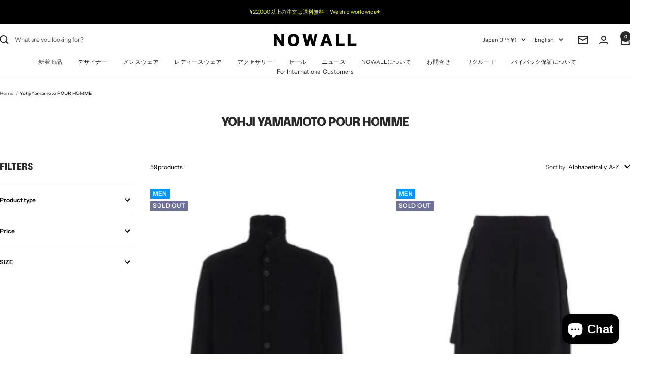

--- FILE ---
content_type: text/html; charset=utf-8
request_url: https://nowall-online.com/en/collections/vendors?q=Yohji%20Yamamoto%20POUR%20HOMME
body_size: 44894
content:
<!doctype html><html class="no-js" lang="en" dir="ltr">
  <head>
    <meta charset="utf-8">
    <meta name="viewport" content="width=device-width, initial-scale=1.0, height=device-height, minimum-scale=1.0, maximum-scale=1.0">
    <meta name="theme-color" content="#ffffff">

    <title>Yohji Yamamoto POUR HOMME</title><link rel="canonical" href="https://nowall-online.com/en/collections/vendors?q=yohji+yamamoto+pour+homme"><link rel="shortcut icon" href="//nowall-online.com/cdn/shop/files/NOWALL.jpg?v=1701156580&width=96" type="image/png"><link rel="preconnect" href="https://cdn.shopify.com">
    <link rel="dns-prefetch" href="https://productreviews.shopifycdn.com">
    <link rel="dns-prefetch" href="https://www.google-analytics.com"><link rel="preconnect" href="https://fonts.shopifycdn.com" crossorigin><link rel="preload" as="style" href="//nowall-online.com/cdn/shop/t/17/assets/theme.css?v=151344773306907433371761530350">
    <link rel="preload" as="script" href="//nowall-online.com/cdn/shop/t/17/assets/vendor.js?v=32643890569905814191761530350">
    <link rel="preload" as="script" href="//nowall-online.com/cdn/shop/t/17/assets/theme.js?v=42752254316959553641761530350"><meta property="og:type" content="website">
  <meta property="og:title" content="Yohji Yamamoto POUR HOMME"><meta property="og:image" content="http://nowall-online.com/cdn/shop/files/NOWALL.jpg?v=1710667832&width=1024">
  <meta property="og:image:secure_url" content="https://nowall-online.com/cdn/shop/files/NOWALL.jpg?v=1710667832&width=1024">
  <meta property="og:image:width" content="1080">
  <meta property="og:image:height" content="1080"><meta property="og:url" content="https://nowall-online.com/en/collections/vendors?q=yohji+yamamoto+pour+homme">
<meta property="og:site_name" content="NOWALL"><meta name="twitter:card" content="summary"><meta name="twitter:title" content="Yohji Yamamoto POUR HOMME">
  <meta name="twitter:description" content=""><meta name="twitter:image" content="https://nowall-online.com/cdn/shop/files/NOWALL.jpg?v=1710667832&width=1200">
  <meta name="twitter:image:alt" content="">
    <script type="application/ld+json">
  {
    "@context": "https://schema.org",
    "@type": "BreadcrumbList",
    "itemListElement": [{
        "@type": "ListItem",
        "position": 1,
        "name": "Home",
        "item": "https://nowall-online.com"
      },{
            "@type": "ListItem",
            "position": 2,
            "name": "Yohji Yamamoto POUR HOMME",
            "item": "https://nowall-online.com/en/collections/vendors?q=Yohji+Yamamoto+POUR+HOMME"
          }]
  }
</script>
    <link rel="preload" href="//nowall-online.com/cdn/fonts/epilogue/epilogue_n8.fce680a466ed4f23f54385c46aa2c014c51d421a.woff2" as="font" type="font/woff2" crossorigin><link rel="preload" href="//nowall-online.com/cdn/fonts/instrument_sans/instrumentsans_n4.db86542ae5e1596dbdb28c279ae6c2086c4c5bfa.woff2" as="font" type="font/woff2" crossorigin><style>
  /* Typography (heading) */
  @font-face {
  font-family: Epilogue;
  font-weight: 800;
  font-style: normal;
  font-display: swap;
  src: url("//nowall-online.com/cdn/fonts/epilogue/epilogue_n8.fce680a466ed4f23f54385c46aa2c014c51d421a.woff2") format("woff2"),
       url("//nowall-online.com/cdn/fonts/epilogue/epilogue_n8.2961970d19583d06f062e98ceb588027397f5810.woff") format("woff");
}

@font-face {
  font-family: Epilogue;
  font-weight: 800;
  font-style: italic;
  font-display: swap;
  src: url("//nowall-online.com/cdn/fonts/epilogue/epilogue_i8.ff761dcfbf0a5437130c88f1b2679b905f7ed608.woff2") format("woff2"),
       url("//nowall-online.com/cdn/fonts/epilogue/epilogue_i8.e7ca0c6d6c4d73469c08f9b99e243b2e63239caf.woff") format("woff");
}

/* Typography (body) */
  @font-face {
  font-family: "Instrument Sans";
  font-weight: 400;
  font-style: normal;
  font-display: swap;
  src: url("//nowall-online.com/cdn/fonts/instrument_sans/instrumentsans_n4.db86542ae5e1596dbdb28c279ae6c2086c4c5bfa.woff2") format("woff2"),
       url("//nowall-online.com/cdn/fonts/instrument_sans/instrumentsans_n4.510f1b081e58d08c30978f465518799851ef6d8b.woff") format("woff");
}

@font-face {
  font-family: "Instrument Sans";
  font-weight: 400;
  font-style: italic;
  font-display: swap;
  src: url("//nowall-online.com/cdn/fonts/instrument_sans/instrumentsans_i4.028d3c3cd8d085648c808ceb20cd2fd1eb3560e5.woff2") format("woff2"),
       url("//nowall-online.com/cdn/fonts/instrument_sans/instrumentsans_i4.7e90d82df8dee29a99237cd19cc529d2206706a2.woff") format("woff");
}

@font-face {
  font-family: "Instrument Sans";
  font-weight: 600;
  font-style: normal;
  font-display: swap;
  src: url("//nowall-online.com/cdn/fonts/instrument_sans/instrumentsans_n6.27dc66245013a6f7f317d383a3cc9a0c347fb42d.woff2") format("woff2"),
       url("//nowall-online.com/cdn/fonts/instrument_sans/instrumentsans_n6.1a71efbeeb140ec495af80aad612ad55e19e6d0e.woff") format("woff");
}

@font-face {
  font-family: "Instrument Sans";
  font-weight: 600;
  font-style: italic;
  font-display: swap;
  src: url("//nowall-online.com/cdn/fonts/instrument_sans/instrumentsans_i6.ba8063f6adfa1e7ffe690cc5efa600a1e0a8ec32.woff2") format("woff2"),
       url("//nowall-online.com/cdn/fonts/instrument_sans/instrumentsans_i6.a5bb29b76a0bb820ddaa9417675a5d0bafaa8c1f.woff") format("woff");
}

:root {--heading-color: 40, 40, 40;
    --text-color: 0, 0, 0;
    --background: 255, 255, 255;
    --secondary-background: 245, 245, 245;
    --border-color: 217, 217, 217;
    --border-color-darker: 153, 153, 153;
    --success-color: 46, 158, 123;
    --success-background: 213, 236, 229;
    --error-color: 222, 42, 42;
    --error-background: 253, 240, 240;
    --primary-button-background: 64, 93, 230;
    --primary-button-text-color: 255, 255, 255;
    --secondary-button-background: 243, 255, 52;
    --secondary-button-text-color: 40, 40, 40;
    --product-star-rating: 246, 164, 41;
    --product-on-sale-accent: 222, 42, 42;
    --product-sold-out-accent: 111, 113, 155;
    --product-custom-label-background: 64, 93, 230;
    --product-custom-label-text-color: 255, 255, 255;
    --product-custom-label-2-background: 243, 255, 52;
    --product-custom-label-2-text-color: 0, 0, 0;
    --product-low-stock-text-color: 222, 42, 42;
    --product-in-stock-text-color: 46, 158, 123;
    --loading-bar-background: 0, 0, 0;

    /* We duplicate some "base" colors as root colors, which is useful to use on drawer elements or popover without. Those should not be overridden to avoid issues */
    --root-heading-color: 40, 40, 40;
    --root-text-color: 0, 0, 0;
    --root-background: 255, 255, 255;
    --root-border-color: 217, 217, 217;
    --root-primary-button-background: 64, 93, 230;
    --root-primary-button-text-color: 255, 255, 255;

    --base-font-size: 12px;
    --heading-font-family: Epilogue, sans-serif;
    --heading-font-weight: 800;
    --heading-font-style: normal;
    --heading-text-transform: uppercase;
    --text-font-family: "Instrument Sans", sans-serif;
    --text-font-weight: 400;
    --text-font-style: normal;
    --text-font-bold-weight: 600;

    /* Typography (font size) */
    --heading-xxsmall-font-size: 11px;
    --heading-xsmall-font-size: 11px;
    --heading-small-font-size: 12px;
    --heading-large-font-size: 36px;
    --heading-h1-font-size: 36px;
    --heading-h2-font-size: 30px;
    --heading-h3-font-size: 26px;
    --heading-h4-font-size: 24px;
    --heading-h5-font-size: 20px;
    --heading-h6-font-size: 16px;

    /* Control the look and feel of the theme by changing radius of various elements */
    --button-border-radius: 20px;
    --block-border-radius: 0px;
    --block-border-radius-reduced: 0px;
    --color-swatch-border-radius: 100%;

    /* Button size */
    --button-height: 48px;
    --button-small-height: 40px;

    /* Form related */
    --form-input-field-height: 48px;
    --form-input-gap: 16px;
    --form-submit-margin: 24px;

    /* Product listing related variables */
    --product-list-block-spacing: 32px;

    /* Video related */
    --play-button-background: 255, 255, 255;
    --play-button-arrow: 0, 0, 0;

    /* RTL support */
    --transform-logical-flip: 1;
    --transform-origin-start: left;
    --transform-origin-end: right;

    /* Other */
    --zoom-cursor-svg-url: url(//nowall-online.com/cdn/shop/t/17/assets/zoom-cursor.svg?v=156354309839784151061761530350);
    --arrow-right-svg-url: url(//nowall-online.com/cdn/shop/t/17/assets/arrow-right.svg?v=70871338000329279091761530350);
    --arrow-left-svg-url: url(//nowall-online.com/cdn/shop/t/17/assets/arrow-left.svg?v=176537643540911574551761530350);

    /* Some useful variables that we can reuse in our CSS. Some explanation are needed for some of them:
       - container-max-width-minus-gutters: represents the container max width without the edge gutters
       - container-outer-width: considering the screen width, represent all the space outside the container
       - container-outer-margin: same as container-outer-width but get set to 0 inside a container
       - container-inner-width: the effective space inside the container (minus gutters)
       - grid-column-width: represents the width of a single column of the grid
       - vertical-breather: this is a variable that defines the global "spacing" between sections, and inside the section
                            to create some "breath" and minimum spacing
     */
    --container-max-width: 1600px;
    --container-gutter: 24px;
    --container-max-width-minus-gutters: calc(var(--container-max-width) - (var(--container-gutter)) * 2);
    --container-outer-width: max(calc((100vw - var(--container-max-width-minus-gutters)) / 2), var(--container-gutter));
    --container-outer-margin: var(--container-outer-width);
    --container-inner-width: calc(100vw - var(--container-outer-width) * 2);

    --grid-column-count: 10;
    --grid-gap: 24px;
    --grid-column-width: calc((100vw - var(--container-outer-width) * 2 - var(--grid-gap) * (var(--grid-column-count) - 1)) / var(--grid-column-count));

    --vertical-breather: 36px;
    --vertical-breather-tight: 36px;

    /* Shopify related variables */
    --payment-terms-background-color: #ffffff;
  }

  @media screen and (min-width: 741px) {
    :root {
      --container-gutter: 40px;
      --grid-column-count: 20;
      --vertical-breather: 48px;
      --vertical-breather-tight: 48px;

      /* Typography (font size) */
      --heading-xsmall-font-size: 12px;
      --heading-small-font-size: 13px;
      --heading-large-font-size: 52px;
      --heading-h1-font-size: 48px;
      --heading-h2-font-size: 38px;
      --heading-h3-font-size: 32px;
      --heading-h4-font-size: 24px;
      --heading-h5-font-size: 20px;
      --heading-h6-font-size: 18px;

      /* Form related */
      --form-input-field-height: 52px;
      --form-submit-margin: 32px;

      /* Button size */
      --button-height: 52px;
      --button-small-height: 44px;
    }
  }

  @media screen and (min-width: 1200px) {
    :root {
      --vertical-breather: 64px;
      --vertical-breather-tight: 48px;
      --product-list-block-spacing: 48px;

      /* Typography */
      --heading-large-font-size: 64px;
      --heading-h1-font-size: 56px;
      --heading-h2-font-size: 48px;
      --heading-h3-font-size: 36px;
      --heading-h4-font-size: 30px;
      --heading-h5-font-size: 24px;
      --heading-h6-font-size: 18px;
    }
  }

  @media screen and (min-width: 1600px) {
    :root {
      --vertical-breather: 64px;
      --vertical-breather-tight: 48px;
    }
  }
</style>
    <script>
  // This allows to expose several variables to the global scope, to be used in scripts
  window.themeVariables = {
    settings: {
      direction: "ltr",
      pageType: "collection",
      cartCount: 0,
      moneyFormat: "¥{{amount_no_decimals}}",
      moneyWithCurrencyFormat: "¥{{amount_no_decimals}} JPY",
      showVendor: true,
      discountMode: "percentage",
      currencyCodeEnabled: true,
      cartType: "drawer",
      cartCurrency: "JPY",
      mobileZoomFactor: 2.5
    },

    routes: {
      host: "nowall-online.com",
      rootUrl: "\/en",
      rootUrlWithoutSlash: "\/en",
      cartUrl: "\/en\/cart",
      cartAddUrl: "\/en\/cart\/add",
      cartChangeUrl: "\/en\/cart\/change",
      searchUrl: "\/en\/search",
      predictiveSearchUrl: "\/en\/search\/suggest",
      productRecommendationsUrl: "\/en\/recommendations\/products"
    },

    strings: {
      accessibilityDelete: "Delete",
      accessibilityClose: "Close",
      collectionSoldOut: "Sold out",
      collectionDiscount: "Save @savings@",
      productSalePrice: "Sale price",
      productRegularPrice: "Regular price",
      productFormUnavailable: "Unavailable",
      productFormSoldOut: "Sold out",
      productFormPreOrder: "Pre-order",
      productFormAddToCart: "Add to cart",
      searchNoResults: "No results could be found.",
      searchNewSearch: "New search",
      searchProducts: "Products",
      searchArticles: "Journal",
      searchPages: "Pages",
      searchCollections: "Collections",
      cartViewCart: "View cart",
      cartItemAdded: "Item added to your cart!",
      cartItemAddedShort: "Added to your cart!",
      cartAddOrderNote: "Add order note",
      cartEditOrderNote: "Edit order note",
      shippingEstimatorNoResults: "Sorry, we do not ship to your address.",
      shippingEstimatorOneResult: "There is one shipping rate for your address:",
      shippingEstimatorMultipleResults: "There are several shipping rates for your address:",
      shippingEstimatorError: "One or more error occurred while retrieving shipping rates:"
    },

    libs: {
      flickity: "\/\/nowall-online.com\/cdn\/shop\/t\/17\/assets\/flickity.js?v=176646718982628074891761530350",
      photoswipe: "\/\/nowall-online.com\/cdn\/shop\/t\/17\/assets\/photoswipe.js?v=132268647426145925301761530350",
      qrCode: "\/\/nowall-online.com\/cdn\/shopifycloud\/storefront\/assets\/themes_support\/vendor\/qrcode-3f2b403b.js"
    },

    breakpoints: {
      phone: 'screen and (max-width: 740px)',
      tablet: 'screen and (min-width: 741px) and (max-width: 999px)',
      tabletAndUp: 'screen and (min-width: 741px)',
      pocket: 'screen and (max-width: 999px)',
      lap: 'screen and (min-width: 1000px) and (max-width: 1199px)',
      lapAndUp: 'screen and (min-width: 1000px)',
      desktop: 'screen and (min-width: 1200px)',
      wide: 'screen and (min-width: 1400px)'
    }
  };

  window.addEventListener('pageshow', async () => {
    const cartContent = await (await fetch(`${window.themeVariables.routes.cartUrl}.js`, {cache: 'reload'})).json();
    document.documentElement.dispatchEvent(new CustomEvent('cart:refresh', {detail: {cart: cartContent}}));
  });

  if ('noModule' in HTMLScriptElement.prototype) {
    // Old browsers (like IE) that does not support module will be considered as if not executing JS at all
    document.documentElement.className = document.documentElement.className.replace('no-js', 'js');

    requestAnimationFrame(() => {
      const viewportHeight = (window.visualViewport ? window.visualViewport.height : document.documentElement.clientHeight);
      document.documentElement.style.setProperty('--window-height',viewportHeight + 'px');
    });
  }</script>

    <link rel="stylesheet" href="//nowall-online.com/cdn/shop/t/17/assets/theme.css?v=151344773306907433371761530350">

    <script src="//nowall-online.com/cdn/shop/t/17/assets/vendor.js?v=32643890569905814191761530350" defer></script>
    <script src="//nowall-online.com/cdn/shop/t/17/assets/theme.js?v=42752254316959553641761530350" defer></script>
    <script src="//nowall-online.com/cdn/shop/t/17/assets/custom.js?v=167639537848865775061761530350" defer></script>

    <script>window.performance && window.performance.mark && window.performance.mark('shopify.content_for_header.start');</script><meta name="facebook-domain-verification" content="hpge3x0ycfryzyzikclz4klhdzh63f">
<meta name="google-site-verification" content="oWqfh5oZrqVpW0YP0cZXef4diHxYru4dCnZW5y-btt4">
<meta id="shopify-digital-wallet" name="shopify-digital-wallet" content="/61106258084/digital_wallets/dialog">
<meta name="shopify-checkout-api-token" content="bb752075c128b9fec14ddf9035dd05ba">
<meta id="in-context-paypal-metadata" data-shop-id="61106258084" data-venmo-supported="false" data-environment="production" data-locale="en_US" data-paypal-v4="true" data-currency="JPY">
<link rel="alternate" hreflang="x-default" href="https://nowall-online.com/collections/vendors?q=Yohji+Yamamoto+POUR+HOMME">
<link rel="alternate" hreflang="ja" href="https://nowall-online.com/collections/vendors?q=Yohji+Yamamoto+POUR+HOMME">
<link rel="alternate" hreflang="en" href="https://nowall-online.com/en/collections/vendors?q=Yohji+Yamamoto+POUR+HOMME">
<link rel="alternate" hreflang="zh-Hans" href="https://nowall-online.com/zh/collections/vendors?q=Yohji+Yamamoto+POUR+HOMME">
<link rel="alternate" hreflang="zh-Hans-JP" href="https://nowall-online.com/zh/collections/vendors?q=Yohji+Yamamoto+POUR+HOMME">
<link rel="alternate" hreflang="zh-Hans-AE" href="https://nowall-online.com/zh/collections/vendors?q=Yohji+Yamamoto+POUR+HOMME">
<link rel="alternate" hreflang="zh-Hans-AT" href="https://nowall-online.com/zh/collections/vendors?q=Yohji+Yamamoto+POUR+HOMME">
<link rel="alternate" hreflang="zh-Hans-AU" href="https://nowall-online.com/zh/collections/vendors?q=Yohji+Yamamoto+POUR+HOMME">
<link rel="alternate" hreflang="zh-Hans-BE" href="https://nowall-online.com/zh/collections/vendors?q=Yohji+Yamamoto+POUR+HOMME">
<link rel="alternate" hreflang="zh-Hans-CA" href="https://nowall-online.com/zh/collections/vendors?q=Yohji+Yamamoto+POUR+HOMME">
<link rel="alternate" hreflang="zh-Hans-CH" href="https://nowall-online.com/zh/collections/vendors?q=Yohji+Yamamoto+POUR+HOMME">
<link rel="alternate" hreflang="zh-Hans-CZ" href="https://nowall-online.com/zh/collections/vendors?q=Yohji+Yamamoto+POUR+HOMME">
<link rel="alternate" hreflang="zh-Hans-DE" href="https://nowall-online.com/zh/collections/vendors?q=Yohji+Yamamoto+POUR+HOMME">
<link rel="alternate" hreflang="zh-Hans-DK" href="https://nowall-online.com/zh/collections/vendors?q=Yohji+Yamamoto+POUR+HOMME">
<link rel="alternate" hreflang="zh-Hans-ES" href="https://nowall-online.com/zh/collections/vendors?q=Yohji+Yamamoto+POUR+HOMME">
<link rel="alternate" hreflang="zh-Hans-FI" href="https://nowall-online.com/zh/collections/vendors?q=Yohji+Yamamoto+POUR+HOMME">
<link rel="alternate" hreflang="zh-Hans-FR" href="https://nowall-online.com/zh/collections/vendors?q=Yohji+Yamamoto+POUR+HOMME">
<link rel="alternate" hreflang="zh-Hans-GB" href="https://nowall-online.com/zh/collections/vendors?q=Yohji+Yamamoto+POUR+HOMME">
<link rel="alternate" hreflang="zh-Hans-IE" href="https://nowall-online.com/zh/collections/vendors?q=Yohji+Yamamoto+POUR+HOMME">
<link rel="alternate" hreflang="zh-Hans-IL" href="https://nowall-online.com/zh/collections/vendors?q=Yohji+Yamamoto+POUR+HOMME">
<link rel="alternate" hreflang="zh-Hans-IT" href="https://nowall-online.com/zh/collections/vendors?q=Yohji+Yamamoto+POUR+HOMME">
<link rel="alternate" hreflang="zh-Hans-MY" href="https://nowall-online.com/zh/collections/vendors?q=Yohji+Yamamoto+POUR+HOMME">
<link rel="alternate" hreflang="zh-Hans-NL" href="https://nowall-online.com/zh/collections/vendors?q=Yohji+Yamamoto+POUR+HOMME">
<link rel="alternate" hreflang="zh-Hans-NO" href="https://nowall-online.com/zh/collections/vendors?q=Yohji+Yamamoto+POUR+HOMME">
<link rel="alternate" hreflang="zh-Hans-NZ" href="https://nowall-online.com/zh/collections/vendors?q=Yohji+Yamamoto+POUR+HOMME">
<link rel="alternate" hreflang="zh-Hans-PL" href="https://nowall-online.com/zh/collections/vendors?q=Yohji+Yamamoto+POUR+HOMME">
<link rel="alternate" hreflang="zh-Hans-PT" href="https://nowall-online.com/zh/collections/vendors?q=Yohji+Yamamoto+POUR+HOMME">
<link rel="alternate" hreflang="zh-Hans-SE" href="https://nowall-online.com/zh/collections/vendors?q=Yohji+Yamamoto+POUR+HOMME">
<link rel="alternate" hreflang="zh-Hans-SG" href="https://nowall-online.com/zh/collections/vendors?q=Yohji+Yamamoto+POUR+HOMME">
<link rel="alternate" hreflang="zh-Hans-CN" href="https://nowall-online.com/zh/collections/vendors?q=Yohji+Yamamoto+POUR+HOMME">
<link rel="alternate" hreflang="zh-Hans-TW" href="https://nowall-online.com/zh/collections/vendors?q=Yohji+Yamamoto+POUR+HOMME">
<link rel="alternate" hreflang="zh-Hans-HK" href="https://nowall-online.com/zh/collections/vendors?q=Yohji+Yamamoto+POUR+HOMME">
<link rel="alternate" hreflang="zh-Hans-KR" href="https://nowall-online.com/zh/collections/vendors?q=Yohji+Yamamoto+POUR+HOMME">
<link rel="alternate" hreflang="zh-Hans-US" href="https://nowall-online.com/zh/collections/vendors?q=Yohji+Yamamoto+POUR+HOMME">
<link rel="alternate" hreflang="zh-Hans-MX" href="https://nowall-online.com/zh/collections/vendors?q=Yohji+Yamamoto+POUR+HOMME">
<link rel="alternate" hreflang="zh-Hans-RU" href="https://nowall-online.com/zh/collections/vendors?q=Yohji+Yamamoto+POUR+HOMME">
<link rel="alternate" hreflang="zh-Hans-SA" href="https://nowall-online.com/zh/collections/vendors?q=Yohji+Yamamoto+POUR+HOMME">
<link rel="alternate" hreflang="zh-Hans-PH" href="https://nowall-online.com/zh/collections/vendors?q=Yohji+Yamamoto+POUR+HOMME">
<link rel="alternate" hreflang="zh-Hans-MO" href="https://nowall-online.com/zh/collections/vendors?q=Yohji+Yamamoto+POUR+HOMME">
<link rel="alternate" hreflang="zh-Hans-IN" href="https://nowall-online.com/zh/collections/vendors?q=Yohji+Yamamoto+POUR+HOMME">
<link rel="alternate" hreflang="zh-Hans-UA" href="https://nowall-online.com/zh/collections/vendors?q=Yohji+Yamamoto+POUR+HOMME">
<link rel="alternate" hreflang="zh-Hans-GR" href="https://nowall-online.com/zh/collections/vendors?q=Yohji+Yamamoto+POUR+HOMME">
<link rel="alternate" hreflang="zh-Hans-MC" href="https://nowall-online.com/zh/collections/vendors?q=Yohji+Yamamoto+POUR+HOMME">
<link rel="alternate" hreflang="zh-Hans-ME" href="https://nowall-online.com/zh/collections/vendors?q=Yohji+Yamamoto+POUR+HOMME">
<link rel="alternate" hreflang="zh-Hans-LV" href="https://nowall-online.com/zh/collections/vendors?q=Yohji+Yamamoto+POUR+HOMME">
<link rel="alternate" hreflang="zh-Hans-LT" href="https://nowall-online.com/zh/collections/vendors?q=Yohji+Yamamoto+POUR+HOMME">
<link rel="alternate" hreflang="zh-Hans-LI" href="https://nowall-online.com/zh/collections/vendors?q=Yohji+Yamamoto+POUR+HOMME">
<link rel="alternate" hreflang="zh-Hans-RO" href="https://nowall-online.com/zh/collections/vendors?q=Yohji+Yamamoto+POUR+HOMME">
<link rel="alternate" hreflang="zh-Hans-LU" href="https://nowall-online.com/zh/collections/vendors?q=Yohji+Yamamoto+POUR+HOMME">
<script async="async" src="/checkouts/internal/preloads.js?locale=en-JP"></script>
<link rel="preconnect" href="https://shop.app" crossorigin="anonymous">
<script async="async" src="https://shop.app/checkouts/internal/preloads.js?locale=en-JP&shop_id=61106258084" crossorigin="anonymous"></script>
<script id="apple-pay-shop-capabilities" type="application/json">{"shopId":61106258084,"countryCode":"JP","currencyCode":"JPY","merchantCapabilities":["supports3DS"],"merchantId":"gid:\/\/shopify\/Shop\/61106258084","merchantName":"NOWALL","requiredBillingContactFields":["postalAddress","email","phone"],"requiredShippingContactFields":["postalAddress","email","phone"],"shippingType":"shipping","supportedNetworks":["visa","masterCard","amex","jcb","discover"],"total":{"type":"pending","label":"NOWALL","amount":"1.00"},"shopifyPaymentsEnabled":true,"supportsSubscriptions":true}</script>
<script id="shopify-features" type="application/json">{"accessToken":"bb752075c128b9fec14ddf9035dd05ba","betas":["rich-media-storefront-analytics"],"domain":"nowall-online.com","predictiveSearch":false,"shopId":61106258084,"locale":"en"}</script>
<script>var Shopify = Shopify || {};
Shopify.shop = "nowall-online.myshopify.com";
Shopify.locale = "en";
Shopify.currency = {"active":"JPY","rate":"1.0"};
Shopify.country = "JP";
Shopify.theme = {"name":"spixn導入中（元:240912_CLOSET作成中のコピー 2025-10-24）","id":176102572196,"schema_name":"Focal","schema_version":"12.2.0","theme_store_id":null,"role":"main"};
Shopify.theme.handle = "null";
Shopify.theme.style = {"id":null,"handle":null};
Shopify.cdnHost = "nowall-online.com/cdn";
Shopify.routes = Shopify.routes || {};
Shopify.routes.root = "/en/";</script>
<script type="module">!function(o){(o.Shopify=o.Shopify||{}).modules=!0}(window);</script>
<script>!function(o){function n(){var o=[];function n(){o.push(Array.prototype.slice.apply(arguments))}return n.q=o,n}var t=o.Shopify=o.Shopify||{};t.loadFeatures=n(),t.autoloadFeatures=n()}(window);</script>
<script>
  window.ShopifyPay = window.ShopifyPay || {};
  window.ShopifyPay.apiHost = "shop.app\/pay";
  window.ShopifyPay.redirectState = null;
</script>
<script id="shop-js-analytics" type="application/json">{"pageType":"collection"}</script>
<script defer="defer" async type="module" src="//nowall-online.com/cdn/shopifycloud/shop-js/modules/v2/client.init-shop-cart-sync_BN7fPSNr.en.esm.js"></script>
<script defer="defer" async type="module" src="//nowall-online.com/cdn/shopifycloud/shop-js/modules/v2/chunk.common_Cbph3Kss.esm.js"></script>
<script defer="defer" async type="module" src="//nowall-online.com/cdn/shopifycloud/shop-js/modules/v2/chunk.modal_DKumMAJ1.esm.js"></script>
<script type="module">
  await import("//nowall-online.com/cdn/shopifycloud/shop-js/modules/v2/client.init-shop-cart-sync_BN7fPSNr.en.esm.js");
await import("//nowall-online.com/cdn/shopifycloud/shop-js/modules/v2/chunk.common_Cbph3Kss.esm.js");
await import("//nowall-online.com/cdn/shopifycloud/shop-js/modules/v2/chunk.modal_DKumMAJ1.esm.js");

  window.Shopify.SignInWithShop?.initShopCartSync?.({"fedCMEnabled":true,"windoidEnabled":true});

</script>
<script>
  window.Shopify = window.Shopify || {};
  if (!window.Shopify.featureAssets) window.Shopify.featureAssets = {};
  window.Shopify.featureAssets['shop-js'] = {"shop-cart-sync":["modules/v2/client.shop-cart-sync_CJVUk8Jm.en.esm.js","modules/v2/chunk.common_Cbph3Kss.esm.js","modules/v2/chunk.modal_DKumMAJ1.esm.js"],"init-fed-cm":["modules/v2/client.init-fed-cm_7Fvt41F4.en.esm.js","modules/v2/chunk.common_Cbph3Kss.esm.js","modules/v2/chunk.modal_DKumMAJ1.esm.js"],"init-shop-email-lookup-coordinator":["modules/v2/client.init-shop-email-lookup-coordinator_Cc088_bR.en.esm.js","modules/v2/chunk.common_Cbph3Kss.esm.js","modules/v2/chunk.modal_DKumMAJ1.esm.js"],"init-windoid":["modules/v2/client.init-windoid_hPopwJRj.en.esm.js","modules/v2/chunk.common_Cbph3Kss.esm.js","modules/v2/chunk.modal_DKumMAJ1.esm.js"],"shop-button":["modules/v2/client.shop-button_B0jaPSNF.en.esm.js","modules/v2/chunk.common_Cbph3Kss.esm.js","modules/v2/chunk.modal_DKumMAJ1.esm.js"],"shop-cash-offers":["modules/v2/client.shop-cash-offers_DPIskqss.en.esm.js","modules/v2/chunk.common_Cbph3Kss.esm.js","modules/v2/chunk.modal_DKumMAJ1.esm.js"],"shop-toast-manager":["modules/v2/client.shop-toast-manager_CK7RT69O.en.esm.js","modules/v2/chunk.common_Cbph3Kss.esm.js","modules/v2/chunk.modal_DKumMAJ1.esm.js"],"init-shop-cart-sync":["modules/v2/client.init-shop-cart-sync_BN7fPSNr.en.esm.js","modules/v2/chunk.common_Cbph3Kss.esm.js","modules/v2/chunk.modal_DKumMAJ1.esm.js"],"init-customer-accounts-sign-up":["modules/v2/client.init-customer-accounts-sign-up_CfPf4CXf.en.esm.js","modules/v2/client.shop-login-button_DeIztwXF.en.esm.js","modules/v2/chunk.common_Cbph3Kss.esm.js","modules/v2/chunk.modal_DKumMAJ1.esm.js"],"pay-button":["modules/v2/client.pay-button_CgIwFSYN.en.esm.js","modules/v2/chunk.common_Cbph3Kss.esm.js","modules/v2/chunk.modal_DKumMAJ1.esm.js"],"init-customer-accounts":["modules/v2/client.init-customer-accounts_DQ3x16JI.en.esm.js","modules/v2/client.shop-login-button_DeIztwXF.en.esm.js","modules/v2/chunk.common_Cbph3Kss.esm.js","modules/v2/chunk.modal_DKumMAJ1.esm.js"],"avatar":["modules/v2/client.avatar_BTnouDA3.en.esm.js"],"init-shop-for-new-customer-accounts":["modules/v2/client.init-shop-for-new-customer-accounts_CsZy_esa.en.esm.js","modules/v2/client.shop-login-button_DeIztwXF.en.esm.js","modules/v2/chunk.common_Cbph3Kss.esm.js","modules/v2/chunk.modal_DKumMAJ1.esm.js"],"shop-follow-button":["modules/v2/client.shop-follow-button_BRMJjgGd.en.esm.js","modules/v2/chunk.common_Cbph3Kss.esm.js","modules/v2/chunk.modal_DKumMAJ1.esm.js"],"checkout-modal":["modules/v2/client.checkout-modal_B9Drz_yf.en.esm.js","modules/v2/chunk.common_Cbph3Kss.esm.js","modules/v2/chunk.modal_DKumMAJ1.esm.js"],"shop-login-button":["modules/v2/client.shop-login-button_DeIztwXF.en.esm.js","modules/v2/chunk.common_Cbph3Kss.esm.js","modules/v2/chunk.modal_DKumMAJ1.esm.js"],"lead-capture":["modules/v2/client.lead-capture_DXYzFM3R.en.esm.js","modules/v2/chunk.common_Cbph3Kss.esm.js","modules/v2/chunk.modal_DKumMAJ1.esm.js"],"shop-login":["modules/v2/client.shop-login_CA5pJqmO.en.esm.js","modules/v2/chunk.common_Cbph3Kss.esm.js","modules/v2/chunk.modal_DKumMAJ1.esm.js"],"payment-terms":["modules/v2/client.payment-terms_BxzfvcZJ.en.esm.js","modules/v2/chunk.common_Cbph3Kss.esm.js","modules/v2/chunk.modal_DKumMAJ1.esm.js"]};
</script>
<script>(function() {
  var isLoaded = false;
  function asyncLoad() {
    if (isLoaded) return;
    isLoaded = true;
    var urls = ["https:\/\/asia-northeast1-affiliate-pr.cloudfunctions.net\/script?shop=nowall-online.myshopify.com"];
    for (var i = 0; i < urls.length; i++) {
      var s = document.createElement('script');
      s.type = 'text/javascript';
      s.async = true;
      s.src = urls[i];
      var x = document.getElementsByTagName('script')[0];
      x.parentNode.insertBefore(s, x);
    }
  };
  if(window.attachEvent) {
    window.attachEvent('onload', asyncLoad);
  } else {
    window.addEventListener('load', asyncLoad, false);
  }
})();</script>
<script id="__st">var __st={"a":61106258084,"offset":32400,"reqid":"9a797a8d-ccf4-4cc1-8255-4c7923662d23-1769825357","pageurl":"nowall-online.com\/en\/collections\/vendors?q=Yohji%20Yamamoto%20POUR%20HOMME","u":"e104a3cb4311","p":"vendors"};</script>
<script>window.ShopifyPaypalV4VisibilityTracking = true;</script>
<script id="captcha-bootstrap">!function(){'use strict';const t='contact',e='account',n='new_comment',o=[[t,t],['blogs',n],['comments',n],[t,'customer']],c=[[e,'customer_login'],[e,'guest_login'],[e,'recover_customer_password'],[e,'create_customer']],r=t=>t.map((([t,e])=>`form[action*='/${t}']:not([data-nocaptcha='true']) input[name='form_type'][value='${e}']`)).join(','),a=t=>()=>t?[...document.querySelectorAll(t)].map((t=>t.form)):[];function s(){const t=[...o],e=r(t);return a(e)}const i='password',u='form_key',d=['recaptcha-v3-token','g-recaptcha-response','h-captcha-response',i],f=()=>{try{return window.sessionStorage}catch{return}},m='__shopify_v',_=t=>t.elements[u];function p(t,e,n=!1){try{const o=window.sessionStorage,c=JSON.parse(o.getItem(e)),{data:r}=function(t){const{data:e,action:n}=t;return t[m]||n?{data:e,action:n}:{data:t,action:n}}(c);for(const[e,n]of Object.entries(r))t.elements[e]&&(t.elements[e].value=n);n&&o.removeItem(e)}catch(o){console.error('form repopulation failed',{error:o})}}const l='form_type',E='cptcha';function T(t){t.dataset[E]=!0}const w=window,h=w.document,L='Shopify',v='ce_forms',y='captcha';let A=!1;((t,e)=>{const n=(g='f06e6c50-85a8-45c8-87d0-21a2b65856fe',I='https://cdn.shopify.com/shopifycloud/storefront-forms-hcaptcha/ce_storefront_forms_captcha_hcaptcha.v1.5.2.iife.js',D={infoText:'Protected by hCaptcha',privacyText:'Privacy',termsText:'Terms'},(t,e,n)=>{const o=w[L][v],c=o.bindForm;if(c)return c(t,g,e,D).then(n);var r;o.q.push([[t,g,e,D],n]),r=I,A||(h.body.append(Object.assign(h.createElement('script'),{id:'captcha-provider',async:!0,src:r})),A=!0)});var g,I,D;w[L]=w[L]||{},w[L][v]=w[L][v]||{},w[L][v].q=[],w[L][y]=w[L][y]||{},w[L][y].protect=function(t,e){n(t,void 0,e),T(t)},Object.freeze(w[L][y]),function(t,e,n,w,h,L){const[v,y,A,g]=function(t,e,n){const i=e?o:[],u=t?c:[],d=[...i,...u],f=r(d),m=r(i),_=r(d.filter((([t,e])=>n.includes(e))));return[a(f),a(m),a(_),s()]}(w,h,L),I=t=>{const e=t.target;return e instanceof HTMLFormElement?e:e&&e.form},D=t=>v().includes(t);t.addEventListener('submit',(t=>{const e=I(t);if(!e)return;const n=D(e)&&!e.dataset.hcaptchaBound&&!e.dataset.recaptchaBound,o=_(e),c=g().includes(e)&&(!o||!o.value);(n||c)&&t.preventDefault(),c&&!n&&(function(t){try{if(!f())return;!function(t){const e=f();if(!e)return;const n=_(t);if(!n)return;const o=n.value;o&&e.removeItem(o)}(t);const e=Array.from(Array(32),(()=>Math.random().toString(36)[2])).join('');!function(t,e){_(t)||t.append(Object.assign(document.createElement('input'),{type:'hidden',name:u})),t.elements[u].value=e}(t,e),function(t,e){const n=f();if(!n)return;const o=[...t.querySelectorAll(`input[type='${i}']`)].map((({name:t})=>t)),c=[...d,...o],r={};for(const[a,s]of new FormData(t).entries())c.includes(a)||(r[a]=s);n.setItem(e,JSON.stringify({[m]:1,action:t.action,data:r}))}(t,e)}catch(e){console.error('failed to persist form',e)}}(e),e.submit())}));const S=(t,e)=>{t&&!t.dataset[E]&&(n(t,e.some((e=>e===t))),T(t))};for(const o of['focusin','change'])t.addEventListener(o,(t=>{const e=I(t);D(e)&&S(e,y())}));const B=e.get('form_key'),M=e.get(l),P=B&&M;t.addEventListener('DOMContentLoaded',(()=>{const t=y();if(P)for(const e of t)e.elements[l].value===M&&p(e,B);[...new Set([...A(),...v().filter((t=>'true'===t.dataset.shopifyCaptcha))])].forEach((e=>S(e,t)))}))}(h,new URLSearchParams(w.location.search),n,t,e,['guest_login'])})(!0,!0)}();</script>
<script integrity="sha256-4kQ18oKyAcykRKYeNunJcIwy7WH5gtpwJnB7kiuLZ1E=" data-source-attribution="shopify.loadfeatures" defer="defer" src="//nowall-online.com/cdn/shopifycloud/storefront/assets/storefront/load_feature-a0a9edcb.js" crossorigin="anonymous"></script>
<script crossorigin="anonymous" defer="defer" src="//nowall-online.com/cdn/shopifycloud/storefront/assets/shopify_pay/storefront-65b4c6d7.js?v=20250812"></script>
<script data-source-attribution="shopify.dynamic_checkout.dynamic.init">var Shopify=Shopify||{};Shopify.PaymentButton=Shopify.PaymentButton||{isStorefrontPortableWallets:!0,init:function(){window.Shopify.PaymentButton.init=function(){};var t=document.createElement("script");t.src="https://nowall-online.com/cdn/shopifycloud/portable-wallets/latest/portable-wallets.en.js",t.type="module",document.head.appendChild(t)}};
</script>
<script data-source-attribution="shopify.dynamic_checkout.buyer_consent">
  function portableWalletsHideBuyerConsent(e){var t=document.getElementById("shopify-buyer-consent"),n=document.getElementById("shopify-subscription-policy-button");t&&n&&(t.classList.add("hidden"),t.setAttribute("aria-hidden","true"),n.removeEventListener("click",e))}function portableWalletsShowBuyerConsent(e){var t=document.getElementById("shopify-buyer-consent"),n=document.getElementById("shopify-subscription-policy-button");t&&n&&(t.classList.remove("hidden"),t.removeAttribute("aria-hidden"),n.addEventListener("click",e))}window.Shopify?.PaymentButton&&(window.Shopify.PaymentButton.hideBuyerConsent=portableWalletsHideBuyerConsent,window.Shopify.PaymentButton.showBuyerConsent=portableWalletsShowBuyerConsent);
</script>
<script data-source-attribution="shopify.dynamic_checkout.cart.bootstrap">document.addEventListener("DOMContentLoaded",(function(){function t(){return document.querySelector("shopify-accelerated-checkout-cart, shopify-accelerated-checkout")}if(t())Shopify.PaymentButton.init();else{new MutationObserver((function(e,n){t()&&(Shopify.PaymentButton.init(),n.disconnect())})).observe(document.body,{childList:!0,subtree:!0})}}));
</script>
<link id="shopify-accelerated-checkout-styles" rel="stylesheet" media="screen" href="https://nowall-online.com/cdn/shopifycloud/portable-wallets/latest/accelerated-checkout-backwards-compat.css" crossorigin="anonymous">
<style id="shopify-accelerated-checkout-cart">
        #shopify-buyer-consent {
  margin-top: 1em;
  display: inline-block;
  width: 100%;
}

#shopify-buyer-consent.hidden {
  display: none;
}

#shopify-subscription-policy-button {
  background: none;
  border: none;
  padding: 0;
  text-decoration: underline;
  font-size: inherit;
  cursor: pointer;
}

#shopify-subscription-policy-button::before {
  box-shadow: none;
}

      </style>

<script>window.performance && window.performance.mark && window.performance.mark('shopify.content_for_header.end');</script>
  <!-- paidy widget -->
  <script src="https://cdn.paidy.com/promotional-messaging/general/paidy-upsell-widget.js" defer="defer"></script>
  <!-- /paidy widget -->
  <!-- BEGIN app block: shopify://apps/rt-page-speed-booster/blocks/app-embed/4a6fa896-93b0-4e15-9d32-c2311aca53bb --><script>
  window.roarJs = window.roarJs || {};
  roarJs.QuicklinkConfig = {
    metafields: {
      shop: "nowall-online.myshopify.com",
      settings: {"customized":{"enabled":"0","option":"intensity","intensity":"150"},"mobile":{"enabled":"0","option":"intensity","intensity":"150"}},
      moneyFormat: "¥{{amount_no_decimals}}"
    }
  }
</script>
<script src='https://cdn.shopify.com/extensions/019b6b0f-4023-7492-aa67-5410b9565fa4/booster-2/assets/quicklink.js' defer></script>


<!-- END app block --><link href="https://cdn.shopify.com/extensions/019b6b0f-4023-7492-aa67-5410b9565fa4/booster-2/assets/quicklink.css" rel="stylesheet" type="text/css" media="all">
<script src="https://cdn.shopify.com/extensions/e8878072-2f6b-4e89-8082-94b04320908d/inbox-1254/assets/inbox-chat-loader.js" type="text/javascript" defer="defer"></script>
<link href="https://monorail-edge.shopifysvc.com" rel="dns-prefetch">
<script>(function(){if ("sendBeacon" in navigator && "performance" in window) {try {var session_token_from_headers = performance.getEntriesByType('navigation')[0].serverTiming.find(x => x.name == '_s').description;} catch {var session_token_from_headers = undefined;}var session_cookie_matches = document.cookie.match(/_shopify_s=([^;]*)/);var session_token_from_cookie = session_cookie_matches && session_cookie_matches.length === 2 ? session_cookie_matches[1] : "";var session_token = session_token_from_headers || session_token_from_cookie || "";function handle_abandonment_event(e) {var entries = performance.getEntries().filter(function(entry) {return /monorail-edge.shopifysvc.com/.test(entry.name);});if (!window.abandonment_tracked && entries.length === 0) {window.abandonment_tracked = true;var currentMs = Date.now();var navigation_start = performance.timing.navigationStart;var payload = {shop_id: 61106258084,url: window.location.href,navigation_start,duration: currentMs - navigation_start,session_token,page_type: "collection"};window.navigator.sendBeacon("https://monorail-edge.shopifysvc.com/v1/produce", JSON.stringify({schema_id: "online_store_buyer_site_abandonment/1.1",payload: payload,metadata: {event_created_at_ms: currentMs,event_sent_at_ms: currentMs}}));}}window.addEventListener('pagehide', handle_abandonment_event);}}());</script>
<script id="web-pixels-manager-setup">(function e(e,d,r,n,o){if(void 0===o&&(o={}),!Boolean(null===(a=null===(i=window.Shopify)||void 0===i?void 0:i.analytics)||void 0===a?void 0:a.replayQueue)){var i,a;window.Shopify=window.Shopify||{};var t=window.Shopify;t.analytics=t.analytics||{};var s=t.analytics;s.replayQueue=[],s.publish=function(e,d,r){return s.replayQueue.push([e,d,r]),!0};try{self.performance.mark("wpm:start")}catch(e){}var l=function(){var e={modern:/Edge?\/(1{2}[4-9]|1[2-9]\d|[2-9]\d{2}|\d{4,})\.\d+(\.\d+|)|Firefox\/(1{2}[4-9]|1[2-9]\d|[2-9]\d{2}|\d{4,})\.\d+(\.\d+|)|Chrom(ium|e)\/(9{2}|\d{3,})\.\d+(\.\d+|)|(Maci|X1{2}).+ Version\/(15\.\d+|(1[6-9]|[2-9]\d|\d{3,})\.\d+)([,.]\d+|)( \(\w+\)|)( Mobile\/\w+|) Safari\/|Chrome.+OPR\/(9{2}|\d{3,})\.\d+\.\d+|(CPU[ +]OS|iPhone[ +]OS|CPU[ +]iPhone|CPU IPhone OS|CPU iPad OS)[ +]+(15[._]\d+|(1[6-9]|[2-9]\d|\d{3,})[._]\d+)([._]\d+|)|Android:?[ /-](13[3-9]|1[4-9]\d|[2-9]\d{2}|\d{4,})(\.\d+|)(\.\d+|)|Android.+Firefox\/(13[5-9]|1[4-9]\d|[2-9]\d{2}|\d{4,})\.\d+(\.\d+|)|Android.+Chrom(ium|e)\/(13[3-9]|1[4-9]\d|[2-9]\d{2}|\d{4,})\.\d+(\.\d+|)|SamsungBrowser\/([2-9]\d|\d{3,})\.\d+/,legacy:/Edge?\/(1[6-9]|[2-9]\d|\d{3,})\.\d+(\.\d+|)|Firefox\/(5[4-9]|[6-9]\d|\d{3,})\.\d+(\.\d+|)|Chrom(ium|e)\/(5[1-9]|[6-9]\d|\d{3,})\.\d+(\.\d+|)([\d.]+$|.*Safari\/(?![\d.]+ Edge\/[\d.]+$))|(Maci|X1{2}).+ Version\/(10\.\d+|(1[1-9]|[2-9]\d|\d{3,})\.\d+)([,.]\d+|)( \(\w+\)|)( Mobile\/\w+|) Safari\/|Chrome.+OPR\/(3[89]|[4-9]\d|\d{3,})\.\d+\.\d+|(CPU[ +]OS|iPhone[ +]OS|CPU[ +]iPhone|CPU IPhone OS|CPU iPad OS)[ +]+(10[._]\d+|(1[1-9]|[2-9]\d|\d{3,})[._]\d+)([._]\d+|)|Android:?[ /-](13[3-9]|1[4-9]\d|[2-9]\d{2}|\d{4,})(\.\d+|)(\.\d+|)|Mobile Safari.+OPR\/([89]\d|\d{3,})\.\d+\.\d+|Android.+Firefox\/(13[5-9]|1[4-9]\d|[2-9]\d{2}|\d{4,})\.\d+(\.\d+|)|Android.+Chrom(ium|e)\/(13[3-9]|1[4-9]\d|[2-9]\d{2}|\d{4,})\.\d+(\.\d+|)|Android.+(UC? ?Browser|UCWEB|U3)[ /]?(15\.([5-9]|\d{2,})|(1[6-9]|[2-9]\d|\d{3,})\.\d+)\.\d+|SamsungBrowser\/(5\.\d+|([6-9]|\d{2,})\.\d+)|Android.+MQ{2}Browser\/(14(\.(9|\d{2,})|)|(1[5-9]|[2-9]\d|\d{3,})(\.\d+|))(\.\d+|)|K[Aa][Ii]OS\/(3\.\d+|([4-9]|\d{2,})\.\d+)(\.\d+|)/},d=e.modern,r=e.legacy,n=navigator.userAgent;return n.match(d)?"modern":n.match(r)?"legacy":"unknown"}(),u="modern"===l?"modern":"legacy",c=(null!=n?n:{modern:"",legacy:""})[u],f=function(e){return[e.baseUrl,"/wpm","/b",e.hashVersion,"modern"===e.buildTarget?"m":"l",".js"].join("")}({baseUrl:d,hashVersion:r,buildTarget:u}),m=function(e){var d=e.version,r=e.bundleTarget,n=e.surface,o=e.pageUrl,i=e.monorailEndpoint;return{emit:function(e){var a=e.status,t=e.errorMsg,s=(new Date).getTime(),l=JSON.stringify({metadata:{event_sent_at_ms:s},events:[{schema_id:"web_pixels_manager_load/3.1",payload:{version:d,bundle_target:r,page_url:o,status:a,surface:n,error_msg:t},metadata:{event_created_at_ms:s}}]});if(!i)return console&&console.warn&&console.warn("[Web Pixels Manager] No Monorail endpoint provided, skipping logging."),!1;try{return self.navigator.sendBeacon.bind(self.navigator)(i,l)}catch(e){}var u=new XMLHttpRequest;try{return u.open("POST",i,!0),u.setRequestHeader("Content-Type","text/plain"),u.send(l),!0}catch(e){return console&&console.warn&&console.warn("[Web Pixels Manager] Got an unhandled error while logging to Monorail."),!1}}}}({version:r,bundleTarget:l,surface:e.surface,pageUrl:self.location.href,monorailEndpoint:e.monorailEndpoint});try{o.browserTarget=l,function(e){var d=e.src,r=e.async,n=void 0===r||r,o=e.onload,i=e.onerror,a=e.sri,t=e.scriptDataAttributes,s=void 0===t?{}:t,l=document.createElement("script"),u=document.querySelector("head"),c=document.querySelector("body");if(l.async=n,l.src=d,a&&(l.integrity=a,l.crossOrigin="anonymous"),s)for(var f in s)if(Object.prototype.hasOwnProperty.call(s,f))try{l.dataset[f]=s[f]}catch(e){}if(o&&l.addEventListener("load",o),i&&l.addEventListener("error",i),u)u.appendChild(l);else{if(!c)throw new Error("Did not find a head or body element to append the script");c.appendChild(l)}}({src:f,async:!0,onload:function(){if(!function(){var e,d;return Boolean(null===(d=null===(e=window.Shopify)||void 0===e?void 0:e.analytics)||void 0===d?void 0:d.initialized)}()){var d=window.webPixelsManager.init(e)||void 0;if(d){var r=window.Shopify.analytics;r.replayQueue.forEach((function(e){var r=e[0],n=e[1],o=e[2];d.publishCustomEvent(r,n,o)})),r.replayQueue=[],r.publish=d.publishCustomEvent,r.visitor=d.visitor,r.initialized=!0}}},onerror:function(){return m.emit({status:"failed",errorMsg:"".concat(f," has failed to load")})},sri:function(e){var d=/^sha384-[A-Za-z0-9+/=]+$/;return"string"==typeof e&&d.test(e)}(c)?c:"",scriptDataAttributes:o}),m.emit({status:"loading"})}catch(e){m.emit({status:"failed",errorMsg:(null==e?void 0:e.message)||"Unknown error"})}}})({shopId: 61106258084,storefrontBaseUrl: "https://nowall-online.com",extensionsBaseUrl: "https://extensions.shopifycdn.com/cdn/shopifycloud/web-pixels-manager",monorailEndpoint: "https://monorail-edge.shopifysvc.com/unstable/produce_batch",surface: "storefront-renderer",enabledBetaFlags: ["2dca8a86"],webPixelsConfigList: [{"id":"661848228","configuration":"{\"config\":\"{\\\"pixel_id\\\":\\\"G-QNEY6LQTVS\\\",\\\"target_country\\\":\\\"JP\\\",\\\"gtag_events\\\":[{\\\"type\\\":\\\"begin_checkout\\\",\\\"action_label\\\":\\\"G-QNEY6LQTVS\\\"},{\\\"type\\\":\\\"search\\\",\\\"action_label\\\":\\\"G-QNEY6LQTVS\\\"},{\\\"type\\\":\\\"view_item\\\",\\\"action_label\\\":[\\\"G-QNEY6LQTVS\\\",\\\"MC-8T2ZQ3RREY\\\"]},{\\\"type\\\":\\\"purchase\\\",\\\"action_label\\\":[\\\"G-QNEY6LQTVS\\\",\\\"MC-8T2ZQ3RREY\\\"]},{\\\"type\\\":\\\"page_view\\\",\\\"action_label\\\":[\\\"G-QNEY6LQTVS\\\",\\\"MC-8T2ZQ3RREY\\\"]},{\\\"type\\\":\\\"add_payment_info\\\",\\\"action_label\\\":\\\"G-QNEY6LQTVS\\\"},{\\\"type\\\":\\\"add_to_cart\\\",\\\"action_label\\\":\\\"G-QNEY6LQTVS\\\"}],\\\"enable_monitoring_mode\\\":false}\"}","eventPayloadVersion":"v1","runtimeContext":"OPEN","scriptVersion":"b2a88bafab3e21179ed38636efcd8a93","type":"APP","apiClientId":1780363,"privacyPurposes":[],"dataSharingAdjustments":{"protectedCustomerApprovalScopes":["read_customer_address","read_customer_email","read_customer_name","read_customer_personal_data","read_customer_phone"]}},{"id":"571572388","configuration":"{\"shop\":\"nowall-online.myshopify.com\",\"enabled\":\"false\",\"hmacKey\":\"b0d85a7ca2ebce13c8726d314d685016\"}","eventPayloadVersion":"v1","runtimeContext":"STRICT","scriptVersion":"2c55515548089e14f950f8bfd558b4b0","type":"APP","apiClientId":4653451,"privacyPurposes":["ANALYTICS","MARKETING","SALE_OF_DATA"],"dataSharingAdjustments":{"protectedCustomerApprovalScopes":["read_customer_address","read_customer_email","read_customer_name","read_customer_personal_data","read_customer_phone"]}},{"id":"154730660","configuration":"{\"pixel_id\":\"1087206695235229\",\"pixel_type\":\"facebook_pixel\",\"metaapp_system_user_token\":\"-\"}","eventPayloadVersion":"v1","runtimeContext":"OPEN","scriptVersion":"ca16bc87fe92b6042fbaa3acc2fbdaa6","type":"APP","apiClientId":2329312,"privacyPurposes":["ANALYTICS","MARKETING","SALE_OF_DATA"],"dataSharingAdjustments":{"protectedCustomerApprovalScopes":["read_customer_address","read_customer_email","read_customer_name","read_customer_personal_data","read_customer_phone"]}},{"id":"shopify-app-pixel","configuration":"{}","eventPayloadVersion":"v1","runtimeContext":"STRICT","scriptVersion":"0450","apiClientId":"shopify-pixel","type":"APP","privacyPurposes":["ANALYTICS","MARKETING"]},{"id":"shopify-custom-pixel","eventPayloadVersion":"v1","runtimeContext":"LAX","scriptVersion":"0450","apiClientId":"shopify-pixel","type":"CUSTOM","privacyPurposes":["ANALYTICS","MARKETING"]}],isMerchantRequest: false,initData: {"shop":{"name":"NOWALL","paymentSettings":{"currencyCode":"JPY"},"myshopifyDomain":"nowall-online.myshopify.com","countryCode":"JP","storefrontUrl":"https:\/\/nowall-online.com\/en"},"customer":null,"cart":null,"checkout":null,"productVariants":[],"purchasingCompany":null},},"https://nowall-online.com/cdn","1d2a099fw23dfb22ep557258f5m7a2edbae",{"modern":"","legacy":""},{"shopId":"61106258084","storefrontBaseUrl":"https:\/\/nowall-online.com","extensionBaseUrl":"https:\/\/extensions.shopifycdn.com\/cdn\/shopifycloud\/web-pixels-manager","surface":"storefront-renderer","enabledBetaFlags":"[\"2dca8a86\"]","isMerchantRequest":"false","hashVersion":"1d2a099fw23dfb22ep557258f5m7a2edbae","publish":"custom","events":"[[\"page_viewed\",{}]]"});</script><script>
  window.ShopifyAnalytics = window.ShopifyAnalytics || {};
  window.ShopifyAnalytics.meta = window.ShopifyAnalytics.meta || {};
  window.ShopifyAnalytics.meta.currency = 'JPY';
  var meta = {"page":{"pageType":"vendors","requestId":"9a797a8d-ccf4-4cc1-8255-4c7923662d23-1769825357"}};
  for (var attr in meta) {
    window.ShopifyAnalytics.meta[attr] = meta[attr];
  }
</script>
<script class="analytics">
  (function () {
    var customDocumentWrite = function(content) {
      var jquery = null;

      if (window.jQuery) {
        jquery = window.jQuery;
      } else if (window.Checkout && window.Checkout.$) {
        jquery = window.Checkout.$;
      }

      if (jquery) {
        jquery('body').append(content);
      }
    };

    var hasLoggedConversion = function(token) {
      if (token) {
        return document.cookie.indexOf('loggedConversion=' + token) !== -1;
      }
      return false;
    }

    var setCookieIfConversion = function(token) {
      if (token) {
        var twoMonthsFromNow = new Date(Date.now());
        twoMonthsFromNow.setMonth(twoMonthsFromNow.getMonth() + 2);

        document.cookie = 'loggedConversion=' + token + '; expires=' + twoMonthsFromNow;
      }
    }

    var trekkie = window.ShopifyAnalytics.lib = window.trekkie = window.trekkie || [];
    if (trekkie.integrations) {
      return;
    }
    trekkie.methods = [
      'identify',
      'page',
      'ready',
      'track',
      'trackForm',
      'trackLink'
    ];
    trekkie.factory = function(method) {
      return function() {
        var args = Array.prototype.slice.call(arguments);
        args.unshift(method);
        trekkie.push(args);
        return trekkie;
      };
    };
    for (var i = 0; i < trekkie.methods.length; i++) {
      var key = trekkie.methods[i];
      trekkie[key] = trekkie.factory(key);
    }
    trekkie.load = function(config) {
      trekkie.config = config || {};
      trekkie.config.initialDocumentCookie = document.cookie;
      var first = document.getElementsByTagName('script')[0];
      var script = document.createElement('script');
      script.type = 'text/javascript';
      script.onerror = function(e) {
        var scriptFallback = document.createElement('script');
        scriptFallback.type = 'text/javascript';
        scriptFallback.onerror = function(error) {
                var Monorail = {
      produce: function produce(monorailDomain, schemaId, payload) {
        var currentMs = new Date().getTime();
        var event = {
          schema_id: schemaId,
          payload: payload,
          metadata: {
            event_created_at_ms: currentMs,
            event_sent_at_ms: currentMs
          }
        };
        return Monorail.sendRequest("https://" + monorailDomain + "/v1/produce", JSON.stringify(event));
      },
      sendRequest: function sendRequest(endpointUrl, payload) {
        // Try the sendBeacon API
        if (window && window.navigator && typeof window.navigator.sendBeacon === 'function' && typeof window.Blob === 'function' && !Monorail.isIos12()) {
          var blobData = new window.Blob([payload], {
            type: 'text/plain'
          });

          if (window.navigator.sendBeacon(endpointUrl, blobData)) {
            return true;
          } // sendBeacon was not successful

        } // XHR beacon

        var xhr = new XMLHttpRequest();

        try {
          xhr.open('POST', endpointUrl);
          xhr.setRequestHeader('Content-Type', 'text/plain');
          xhr.send(payload);
        } catch (e) {
          console.log(e);
        }

        return false;
      },
      isIos12: function isIos12() {
        return window.navigator.userAgent.lastIndexOf('iPhone; CPU iPhone OS 12_') !== -1 || window.navigator.userAgent.lastIndexOf('iPad; CPU OS 12_') !== -1;
      }
    };
    Monorail.produce('monorail-edge.shopifysvc.com',
      'trekkie_storefront_load_errors/1.1',
      {shop_id: 61106258084,
      theme_id: 176102572196,
      app_name: "storefront",
      context_url: window.location.href,
      source_url: "//nowall-online.com/cdn/s/trekkie.storefront.c59ea00e0474b293ae6629561379568a2d7c4bba.min.js"});

        };
        scriptFallback.async = true;
        scriptFallback.src = '//nowall-online.com/cdn/s/trekkie.storefront.c59ea00e0474b293ae6629561379568a2d7c4bba.min.js';
        first.parentNode.insertBefore(scriptFallback, first);
      };
      script.async = true;
      script.src = '//nowall-online.com/cdn/s/trekkie.storefront.c59ea00e0474b293ae6629561379568a2d7c4bba.min.js';
      first.parentNode.insertBefore(script, first);
    };
    trekkie.load(
      {"Trekkie":{"appName":"storefront","development":false,"defaultAttributes":{"shopId":61106258084,"isMerchantRequest":null,"themeId":176102572196,"themeCityHash":"13959198949420418954","contentLanguage":"en","currency":"JPY","eventMetadataId":"06d112e8-73bb-4771-985b-85c9bccd7ce3"},"isServerSideCookieWritingEnabled":true,"monorailRegion":"shop_domain","enabledBetaFlags":["65f19447","b5387b81"]},"Session Attribution":{},"S2S":{"facebookCapiEnabled":true,"source":"trekkie-storefront-renderer","apiClientId":580111}}
    );

    var loaded = false;
    trekkie.ready(function() {
      if (loaded) return;
      loaded = true;

      window.ShopifyAnalytics.lib = window.trekkie;

      var originalDocumentWrite = document.write;
      document.write = customDocumentWrite;
      try { window.ShopifyAnalytics.merchantGoogleAnalytics.call(this); } catch(error) {};
      document.write = originalDocumentWrite;

      window.ShopifyAnalytics.lib.page(null,{"pageType":"vendors","requestId":"9a797a8d-ccf4-4cc1-8255-4c7923662d23-1769825357","shopifyEmitted":true});

      var match = window.location.pathname.match(/checkouts\/(.+)\/(thank_you|post_purchase)/)
      var token = match? match[1]: undefined;
      if (!hasLoggedConversion(token)) {
        setCookieIfConversion(token);
        
      }
    });


        var eventsListenerScript = document.createElement('script');
        eventsListenerScript.async = true;
        eventsListenerScript.src = "//nowall-online.com/cdn/shopifycloud/storefront/assets/shop_events_listener-3da45d37.js";
        document.getElementsByTagName('head')[0].appendChild(eventsListenerScript);

})();</script>
<script
  defer
  src="https://nowall-online.com/cdn/shopifycloud/perf-kit/shopify-perf-kit-3.1.0.min.js"
  data-application="storefront-renderer"
  data-shop-id="61106258084"
  data-render-region="gcp-us-central1"
  data-page-type="collection"
  data-theme-instance-id="176102572196"
  data-theme-name="Focal"
  data-theme-version="12.2.0"
  data-monorail-region="shop_domain"
  data-resource-timing-sampling-rate="10"
  data-shs="true"
  data-shs-beacon="true"
  data-shs-export-with-fetch="true"
  data-shs-logs-sample-rate="1"
  data-shs-beacon-endpoint="https://nowall-online.com/api/collect"
></script>
</head><body class="no-focus-outline " data-instant-allow-query-string><svg class="visually-hidden">
      <linearGradient id="rating-star-gradient-half">
        <stop offset="50%" stop-color="rgb(var(--product-star-rating))" />
        <stop offset="50%" stop-color="rgb(var(--product-star-rating))" stop-opacity="0.4" />
      </linearGradient>
    </svg>

    <a href="#main" class="visually-hidden skip-to-content">Skip to content</a>
    <loading-bar class="loading-bar"></loading-bar><!-- BEGIN sections: header-group -->
<div id="shopify-section-sections--24369196302500__announcement-bar" class="shopify-section shopify-section-group-header-group shopify-section--announcement-bar"><style>
  :root {
    --enable-sticky-announcement-bar: 1;
  }

  #shopify-section-sections--24369196302500__announcement-bar {
    --heading-color: 243, 255, 52;
    --text-color: 243, 255, 52;
    --primary-button-background: 86, 17, 42;
    --primary-button-text-color: 255, 255, 255;
    --section-background: 0, 0, 0;position: -webkit-sticky;
      position: sticky;
      top: 0;
      z-index: 5; /* Make sure it goes over header */}

  @media screen and (min-width: 741px) {
    :root {
      --enable-sticky-announcement-bar: 1;
    }

    #shopify-section-sections--24369196302500__announcement-bar {position: -webkit-sticky;
        position: sticky;
        top: 0;
        z-index: 5; /* Make sure it goes over header */}
  }
</style><section>
    <announcement-bar  class="announcement-bar "><div class="announcement-bar__list"><announcement-bar-item   class="announcement-bar__item" ><div class="announcement-bar__message text--small"><p>¥22,000以上の注文は送料無料！We ship worldwide✈</p></div></announcement-bar-item></div></announcement-bar>
  </section>

  <script>
    document.documentElement.style.setProperty('--announcement-bar-height', document.getElementById('shopify-section-sections--24369196302500__announcement-bar').clientHeight + 'px');
  </script></div><div id="shopify-section-sections--24369196302500__header" class="shopify-section shopify-section-group-header-group shopify-section--header"><style>
  :root {
    --enable-sticky-header: 1;
    --enable-transparent-header: 0;
    --loading-bar-background: 40, 40, 40; /* Prevent the loading bar to be invisible */
  }

  #shopify-section-sections--24369196302500__header {--header-background: 255, 255, 255;
    --header-text-color: 40, 40, 40;
    --header-border-color: 223, 223, 223;
    --reduce-header-padding: 1;position: -webkit-sticky;
      position: sticky;
      top: 0;z-index: 4;
  }.shopify-section--announcement-bar ~ #shopify-section-sections--24369196302500__header {
      top: calc(var(--enable-sticky-announcement-bar, 0) * var(--announcement-bar-height, 0px));
    }#shopify-section-sections--24369196302500__header .header__logo-image {
    max-width: 100px;
  }

  @media screen and (min-width: 741px) {
    #shopify-section-sections--24369196302500__header .header__logo-image {
      max-width: 170px;
    }
  }

  @media screen and (min-width: 1200px) {}</style>

<store-header sticky  class="header header--bordered " role="banner"><div class="container">
    <div class="header__wrapper">
      <!-- LEFT PART -->
      <nav class="header__inline-navigation" ><div class="header__icon-list hidden-desk"><button is="toggle-button" class="header__icon-wrapper tap-area hidden-desk" aria-controls="mobile-menu-drawer" aria-expanded="false">
              <span class="visually-hidden">Navigation</span><svg focusable="false" width="18" height="14" class="icon icon--header-hamburger   " viewBox="0 0 18 14">
        <path d="M0 1h18M0 13h18H0zm0-6h18H0z" fill="none" stroke="currentColor" stroke-width="2"></path>
      </svg></button><a href="/en/search" is="toggle-link" class="header__icon-wrapper tap-area hidden-lap hidden-desk" aria-controls="search-drawer" aria-expanded="false" aria-label="Search"><svg focusable="false" width="18" height="18" class="icon icon--header-search   " viewBox="0 0 18 18">
        <path d="M12.336 12.336c2.634-2.635 2.682-6.859.106-9.435-2.576-2.576-6.8-2.528-9.435.106C.373 5.642.325 9.866 2.901 12.442c2.576 2.576 6.8 2.528 9.435-.106zm0 0L17 17" fill="none" stroke="currentColor" stroke-width="2"></path>
      </svg></a>
        </div><div class="header__search-bar predictive-search hidden-pocket">
            <form class="predictive-search__form" action="/en/search" method="get" role="search">
              <input type="hidden" name="type" value="product"><svg focusable="false" width="18" height="18" class="icon icon--header-search   " viewBox="0 0 18 18">
        <path d="M12.336 12.336c2.634-2.635 2.682-6.859.106-9.435-2.576-2.576-6.8-2.528-9.435.106C.373 5.642.325 9.866 2.901 12.442c2.576 2.576 6.8 2.528 9.435-.106zm0 0L17 17" fill="none" stroke="currentColor" stroke-width="2"></path>
      </svg><input class="predictive-search__input" is="predictive-search-input" type="text" name="q" autocomplete="off" autocorrect="off" aria-controls="search-drawer" aria-expanded="false" aria-label="Search" placeholder="What are you looking for?">
            </form>
          </div></nav>

      <!-- LOGO PART --><span class="header__logo"><a class="header__logo-link" href="/en">
            <span class="visually-hidden">NOWALL</span>
            <img class="header__logo-image" width="512" height="74" src="//nowall-online.com/cdn/shop/files/shopify-logo.png?v=1648806106&width=340" alt=""></a></span><!-- SECONDARY LINKS PART -->
      <div class="header__secondary-links"><form method="post" action="/en/localization" id="header-localization-form" accept-charset="UTF-8" class="header__cross-border hidden-pocket" enctype="multipart/form-data"><input type="hidden" name="form_type" value="localization" /><input type="hidden" name="utf8" value="✓" /><input type="hidden" name="_method" value="put" /><input type="hidden" name="return_to" value="/en/collections/vendors?q=Yohji+Yamamoto+POUR+HOMME" /><div class="popover-container">
                <input type="hidden" name="country_code" value="JP">
                <span class="visually-hidden">Country/region</span>

                <button type="button" is="toggle-button" class="popover-button text--small" aria-expanded="false" aria-controls="header-localization-form-currency">Japan (JPY ¥)<svg focusable="false" width="9" height="6" class="icon icon--chevron icon--inline  " viewBox="0 0 12 8">
        <path fill="none" d="M1 1l5 5 5-5" stroke="currentColor" stroke-width="2"></path>
      </svg></button>

                <popover-content id="header-localization-form-currency" class="popover">
                  <span class="popover__overlay"></span>

                  <header class="popover__header">
                    <span class="popover__title heading h6">Country/region</span>

                    <button type="button" class="popover__close-button tap-area tap-area--large" data-action="close" title="Close"><svg focusable="false" width="14" height="14" class="icon icon--close   " viewBox="0 0 14 14">
        <path d="M13 13L1 1M13 1L1 13" stroke="currentColor" stroke-width="2" fill="none"></path>
      </svg></button>
                  </header>

                  <div class="popover__content popover__content--restrict">
                    <div class="popover__choice-list"><button type="submit" name="country_code" value="AU" class="popover__choice-item">
                          <span class="popover__choice-label" >Australia (AUD $)
                          </span>
                        </button><button type="submit" name="country_code" value="AT" class="popover__choice-item">
                          <span class="popover__choice-label" >Austria (EUR €)
                          </span>
                        </button><button type="submit" name="country_code" value="BE" class="popover__choice-item">
                          <span class="popover__choice-label" >Belgium (EUR €)
                          </span>
                        </button><button type="submit" name="country_code" value="CA" class="popover__choice-item">
                          <span class="popover__choice-label" >Canada (CAD $)
                          </span>
                        </button><button type="submit" name="country_code" value="CN" class="popover__choice-item">
                          <span class="popover__choice-label" >China (CNY ¥)
                          </span>
                        </button><button type="submit" name="country_code" value="CZ" class="popover__choice-item">
                          <span class="popover__choice-label" >Czechia (CZK Kč)
                          </span>
                        </button><button type="submit" name="country_code" value="DK" class="popover__choice-item">
                          <span class="popover__choice-label" >Denmark (DKK kr.)
                          </span>
                        </button><button type="submit" name="country_code" value="FI" class="popover__choice-item">
                          <span class="popover__choice-label" >Finland (EUR €)
                          </span>
                        </button><button type="submit" name="country_code" value="FR" class="popover__choice-item">
                          <span class="popover__choice-label" >France (EUR €)
                          </span>
                        </button><button type="submit" name="country_code" value="DE" class="popover__choice-item">
                          <span class="popover__choice-label" >Germany (EUR €)
                          </span>
                        </button><button type="submit" name="country_code" value="GR" class="popover__choice-item">
                          <span class="popover__choice-label" >Greece (EUR €)
                          </span>
                        </button><button type="submit" name="country_code" value="HK" class="popover__choice-item">
                          <span class="popover__choice-label" >Hong Kong SAR (HKD $)
                          </span>
                        </button><button type="submit" name="country_code" value="IN" class="popover__choice-item">
                          <span class="popover__choice-label" >India (INR ₹)
                          </span>
                        </button><button type="submit" name="country_code" value="IE" class="popover__choice-item">
                          <span class="popover__choice-label" >Ireland (EUR €)
                          </span>
                        </button><button type="submit" name="country_code" value="IL" class="popover__choice-item">
                          <span class="popover__choice-label" >Israel (ILS ₪)
                          </span>
                        </button><button type="submit" name="country_code" value="IT" class="popover__choice-item">
                          <span class="popover__choice-label" >Italy (EUR €)
                          </span>
                        </button><button type="submit" name="country_code" value="JP" class="popover__choice-item">
                          <span class="popover__choice-label" aria-current="true">Japan (JPY ¥)
                          </span>
                        </button><button type="submit" name="country_code" value="LV" class="popover__choice-item">
                          <span class="popover__choice-label" >Latvia (EUR €)
                          </span>
                        </button><button type="submit" name="country_code" value="LI" class="popover__choice-item">
                          <span class="popover__choice-label" >Liechtenstein (CHF CHF)
                          </span>
                        </button><button type="submit" name="country_code" value="LT" class="popover__choice-item">
                          <span class="popover__choice-label" >Lithuania (EUR €)
                          </span>
                        </button><button type="submit" name="country_code" value="LU" class="popover__choice-item">
                          <span class="popover__choice-label" >Luxembourg (EUR €)
                          </span>
                        </button><button type="submit" name="country_code" value="MO" class="popover__choice-item">
                          <span class="popover__choice-label" >Macao SAR (MOP P)
                          </span>
                        </button><button type="submit" name="country_code" value="MY" class="popover__choice-item">
                          <span class="popover__choice-label" >Malaysia (MYR RM)
                          </span>
                        </button><button type="submit" name="country_code" value="MX" class="popover__choice-item">
                          <span class="popover__choice-label" >Mexico (MXN $)
                          </span>
                        </button><button type="submit" name="country_code" value="MC" class="popover__choice-item">
                          <span class="popover__choice-label" >Monaco (EUR €)
                          </span>
                        </button><button type="submit" name="country_code" value="ME" class="popover__choice-item">
                          <span class="popover__choice-label" >Montenegro (EUR €)
                          </span>
                        </button><button type="submit" name="country_code" value="NL" class="popover__choice-item">
                          <span class="popover__choice-label" >Netherlands (EUR €)
                          </span>
                        </button><button type="submit" name="country_code" value="NZ" class="popover__choice-item">
                          <span class="popover__choice-label" >New Zealand (NZD $)
                          </span>
                        </button><button type="submit" name="country_code" value="NO" class="popover__choice-item">
                          <span class="popover__choice-label" >Norway (JPY ¥)
                          </span>
                        </button><button type="submit" name="country_code" value="PH" class="popover__choice-item">
                          <span class="popover__choice-label" >Philippines (PHP ₱)
                          </span>
                        </button><button type="submit" name="country_code" value="PL" class="popover__choice-item">
                          <span class="popover__choice-label" >Poland (PLN zł)
                          </span>
                        </button><button type="submit" name="country_code" value="PT" class="popover__choice-item">
                          <span class="popover__choice-label" >Portugal (EUR €)
                          </span>
                        </button><button type="submit" name="country_code" value="RO" class="popover__choice-item">
                          <span class="popover__choice-label" >Romania (RON Lei)
                          </span>
                        </button><button type="submit" name="country_code" value="RU" class="popover__choice-item">
                          <span class="popover__choice-label" >Russia (RUB ₽)
                          </span>
                        </button><button type="submit" name="country_code" value="SA" class="popover__choice-item">
                          <span class="popover__choice-label" >Saudi Arabia (SAR ر.س)
                          </span>
                        </button><button type="submit" name="country_code" value="SG" class="popover__choice-item">
                          <span class="popover__choice-label" >Singapore (SGD $)
                          </span>
                        </button><button type="submit" name="country_code" value="KR" class="popover__choice-item">
                          <span class="popover__choice-label" >South Korea (KRW ₩)
                          </span>
                        </button><button type="submit" name="country_code" value="ES" class="popover__choice-item">
                          <span class="popover__choice-label" >Spain (EUR €)
                          </span>
                        </button><button type="submit" name="country_code" value="SE" class="popover__choice-item">
                          <span class="popover__choice-label" >Sweden (SEK kr)
                          </span>
                        </button><button type="submit" name="country_code" value="CH" class="popover__choice-item">
                          <span class="popover__choice-label" >Switzerland (CHF CHF)
                          </span>
                        </button><button type="submit" name="country_code" value="TW" class="popover__choice-item">
                          <span class="popover__choice-label" >Taiwan (TWD $)
                          </span>
                        </button><button type="submit" name="country_code" value="UA" class="popover__choice-item">
                          <span class="popover__choice-label" >Ukraine (UAH ₴)
                          </span>
                        </button><button type="submit" name="country_code" value="AE" class="popover__choice-item">
                          <span class="popover__choice-label" >United Arab Emirates (AED د.إ)
                          </span>
                        </button><button type="submit" name="country_code" value="GB" class="popover__choice-item">
                          <span class="popover__choice-label" >United Kingdom (GBP £)
                          </span>
                        </button><button type="submit" name="country_code" value="US" class="popover__choice-item">
                          <span class="popover__choice-label" >United States (USD $)
                          </span>
                        </button></div>
                  </div>
                </popover-content>
              </div><div class="popover-container">
                <input type="hidden" name="locale_code" value="en">
                <span class="visually-hidden">Language</span>

                <button type="button" is="toggle-button" class="popover-button text--small" aria-expanded="false" aria-controls="header-localization-form-locale">English<svg focusable="false" width="9" height="6" class="icon icon--chevron icon--inline  " viewBox="0 0 12 8">
        <path fill="none" d="M1 1l5 5 5-5" stroke="currentColor" stroke-width="2"></path>
      </svg></button>

                <popover-content id="header-localization-form-locale" class="popover">
                  <span class="popover__overlay"></span>

                  <header class="popover__header">
                    <span class="popover__title heading h6">Language</span>

                    <button type="button" class="popover__close-button tap-area tap-area--large" data-action="close" title="Close"><svg focusable="false" width="14" height="14" class="icon icon--close   " viewBox="0 0 14 14">
        <path d="M13 13L1 1M13 1L1 13" stroke="currentColor" stroke-width="2" fill="none"></path>
      </svg></button>
                  </header>

                  <div class="popover__content">
                    <div class="popover__choice-list"><button type="submit" name="locale_code" value="ja" class="popover__choice-item">
                          <span class="popover__choice-label" >日本語</span>
                        </button><button type="submit" name="locale_code" value="en" class="popover__choice-item">
                          <span class="popover__choice-label" aria-current="true">English</span>
                        </button><button type="submit" name="locale_code" value="zh-CN" class="popover__choice-item">
                          <span class="popover__choice-label" >简体中文</span>
                        </button></div>
                  </div>
                </popover-content>
              </div></form><div class="header__icon-list"><button is="toggle-button" class="header__icon-wrapper tap-area hidden-phone " aria-controls="newsletter-popup" aria-expanded="false">
            <span class="visually-hidden">Newsletter</span><svg focusable="false" width="20" height="16" class="icon icon--header-email   " viewBox="0 0 20 16">
        <path d="M19 4l-9 5-9-5" fill="none" stroke="currentColor" stroke-width="2"></path>
        <path stroke="currentColor" fill="none" stroke-width="2" d="M1 1h18v14H1z"></path>
      </svg></button><a href="/en/account/login" class="header__icon-wrapper tap-area hidden-phone " aria-label="Login"><svg focusable="false" width="18" height="17" class="icon icon--header-customer   " viewBox="0 0 18 17">
        <circle cx="9" cy="5" r="4" fill="none" stroke="currentColor" stroke-width="2" stroke-linejoin="round"></circle>
        <path d="M1 17v0a4 4 0 014-4h8a4 4 0 014 4v0" fill="none" stroke="currentColor" stroke-width="2"></path>
      </svg></a><a href="/en/cart" is="toggle-link" aria-controls="mini-cart" aria-expanded="false" class="header__icon-wrapper tap-area " aria-label="Cart" data-no-instant><svg focusable="false" width="20" height="19" class="icon icon--header-tote-bag   " viewBox="0 0 20 19">
        <path d="M3 7H17L18 18H2L3 7Z" fill="none" stroke="currentColor" stroke-width="2"></path>
        <path d="M13 4V4C13 2.34315 11.6569 1 10 1V1C8.34315 1 7 2.34315 7 4V4" fill="none" stroke="currentColor" stroke-width="2"></path>
      </svg><cart-count class="header__cart-count header__cart-count--floating bubble-count" aria-hidden="true">0</cart-count>
          </a>
        </div></div>
    </div><nav class="header__bottom-navigation hidden-pocket hidden-lap" role="navigation">
        <desktop-navigation>
  <ul class="header__linklist list--unstyled " role="list"><li class="header__linklist-item " data-item-title="新着商品">
        <a class="header__linklist-link link--animated" href="/en/collections/new-arrivals" >新着商品</a></li><li class="header__linklist-item has-dropdown" data-item-title="デザイナー">
        <a class="header__linklist-link link--animated" href="/en/collections/all-items" aria-controls="desktop-menu-2" aria-expanded="false">デザイナー</a><ul hidden id="desktop-menu-2" class="nav-dropdown nav-dropdown--restrict list--unstyled" role="list"><li class="nav-dropdown__item ">
                <a class="nav-dropdown__link link--faded" href="/en/collections/alanui" >ALANUI</a></li><li class="nav-dropdown__item ">
                <a class="nav-dropdown__link link--faded" href="/en/collections/almostblack" >ALMOSTBLACK</a></li><li class="nav-dropdown__item ">
                <a class="nav-dropdown__link link--faded" href="/en/collections/anylabel-1" >ANYLABEL</a></li><li class="nav-dropdown__item ">
                <a class="nav-dropdown__link link--faded" href="/en/collections/circolo" >CIRCOLO</a></li><li class="nav-dropdown__item ">
                <a class="nav-dropdown__link link--faded" href="/en/collections/duno" >DUNO</a></li><li class="nav-dropdown__item ">
                <a class="nav-dropdown__link link--faded" href="/en/collections/d-vec-almostblack" >D-VEC × ALMOSTBLACK</a></li><li class="nav-dropdown__item ">
                <a class="nav-dropdown__link link--faded" href="/en/collections/destin-1" >destin</a></li><li class="nav-dropdown__item ">
                <a class="nav-dropdown__link link--faded" href="/en/collections/denim-doctors" >DENIM DOCTORS</a></li><li class="nav-dropdown__item ">
                <a class="nav-dropdown__link link--faded" href="/en/collections/emotionally-unavailable" >EMOTIONALLY UNAVAILABLE</a></li><li class="nav-dropdown__item ">
                <a class="nav-dropdown__link link--faded" href="/en/collections/entire-studios" >ENTIRE STUDIOS</a></li><li class="nav-dropdown__item ">
                <a class="nav-dropdown__link link--faded" href="/en/collections/foot-industry-1" >FOOT INDUSTRY</a></li><li class="nav-dropdown__item ">
                <a class="nav-dropdown__link link--faded" href="/en/collections/ganni" >GANNI</a></li><li class="nav-dropdown__item ">
                <a class="nav-dropdown__link link--faded" href="/en/collections/gentil-bandit-1" >GENTIL BANDIT</a></li><li class="nav-dropdown__item ">
                <a class="nav-dropdown__link link--faded" href="/en/collections/heron-preston-1" >HERON PRESTON</a></li><li class="nav-dropdown__item ">
                <a class="nav-dropdown__link link--faded" href="/en/collections/john-elliott-1" >JOHN ELLIOTT</a></li><li class="nav-dropdown__item ">
                <a class="nav-dropdown__link link--faded" href="/en/collections/justine-clenquet" >JUSTINE CLENQUET</a></li><li class="nav-dropdown__item ">
                <a class="nav-dropdown__link link--faded" href="/en/collections/made-worn-1" >MADE WORN</a></li><li class="nav-dropdown__item ">
                <a class="nav-dropdown__link link--faded" href="/en/collections/maison-margiela-1" >Maison Margiela</a></li><li class="nav-dropdown__item ">
                <a class="nav-dropdown__link link--faded" href="/en/collections/autry-maison-mihara-yasuhiro" >Maison MIHARA YASUHIRO × AUTRY</a></li><li class="nav-dropdown__item ">
                <a class="nav-dropdown__link link--faded" href="/en/collections/maison-special-1" >MAISON SPECIAL</a></li><li class="nav-dropdown__item ">
                <a class="nav-dropdown__link link--faded" href="/en/collections/marni-1" >MARNI</a></li><li class="nav-dropdown__item ">
                <a class="nav-dropdown__link link--faded" href="/en/collections/maykam-1" >MAYKAM</a></li><li class="nav-dropdown__item ">
                <a class="nav-dropdown__link link--faded" href="/en/collections/micalle-micalle-1" >MICALLE MICALLE</a></li><li class="nav-dropdown__item ">
                <a class="nav-dropdown__link link--faded" href="/en/collections/olend" >ÖLEND</a></li><li class="nav-dropdown__item ">
                <a class="nav-dropdown__link link--faded" href="/en/collections/phenomenon-1" >PHENOMENON</a></li><li class="nav-dropdown__item ">
                <a class="nav-dropdown__link link--faded" href="/en/collections/rta-1" >RtA</a></li><li class="nav-dropdown__item ">
                <a class="nav-dropdown__link link--faded" href="/en/collections/tamme-1" >Tamme</a></li><li class="nav-dropdown__item ">
                <a class="nav-dropdown__link link--faded" href="/en/collections/vintage-items" >VINTAGE ITEMS</a></li><li class="nav-dropdown__item ">
                <a class="nav-dropdown__link link--faded" href="/en/collections/y-3" >Y-3</a></li><li class="nav-dropdown__item ">
                <a class="nav-dropdown__link link--faded" href="/en/collections/yohji-yamamoto-1" >Yohji Yamamoto</a></li><li class="nav-dropdown__item ">
                <a class="nav-dropdown__link link--faded" href="/en/collections/ys-for-men" >Y's for men</a></li></ul></li><li class="header__linklist-item has-dropdown" data-item-title="メンズウェア">
        <a class="header__linklist-link link--animated" href="/en/collections/mens" aria-controls="desktop-menu-3" aria-expanded="false">メンズウェア</a><ul hidden id="desktop-menu-3" class="nav-dropdown  list--unstyled" role="list"><li class="nav-dropdown__item has-dropdown">
                <a class="nav-dropdown__link link--faded" href="https://nowall-online.com/collections/mens?filter.p.product_type=%E5%8D%8A%E8%A2%96T%E3%82%B7%E3%83%A3%E3%83%84&filter.p.product_type=%E9%95%B7%E8%A2%96T%E3%82%B7%E3%83%A3%E3%83%84" aria-controls="desktop-menu-3-1" aria-expanded="false">Tシャツ<svg focusable="false" width="7" height="10" class="icon icon--dropdown-arrow-right  icon--direction-aware " viewBox="0 0 7 10">
        <path fill-rule="evenodd" clip-rule="evenodd" d="M3.9394 5L0.469727 1.53033L1.53039 0.469666L6.06072 5L1.53039 9.53032L0.469727 8.46967L3.9394 5Z" fill="currentColor"></path>
      </svg>
</a><ul hidden id="desktop-menu-3-1" class="nav-dropdown list--unstyled" role="list"><li class="nav-dropdown__item">
                        <a class="nav-dropdown__link link--faded" href="https://nowall-online.com/collections/mens?filter.p.product_type=%E5%8D%8A%E8%A2%96T%E3%82%B7%E3%83%A3%E3%83%84">半袖Tシャツ</a>
                      </li><li class="nav-dropdown__item">
                        <a class="nav-dropdown__link link--faded" href="https://nowall-online.com/collections/mens?filter.p.product_type=%E9%95%B7%E8%A2%96T%E3%82%B7%E3%83%A3%E3%83%84">長袖Tシャツ</a>
                      </li></ul></li><li class="nav-dropdown__item has-dropdown">
                <a class="nav-dropdown__link link--faded" href="https://nowall-online.com/collections/mens?filter.p.product_type=%E5%8D%8A%E8%A2%96%E3%82%B7%E3%83%A3%E3%83%84&filter.p.product_type=%E9%95%B7%E8%A2%96%E3%82%B7%E3%83%A3%E3%83%84" aria-controls="desktop-menu-3-2" aria-expanded="false">シャツ<svg focusable="false" width="7" height="10" class="icon icon--dropdown-arrow-right  icon--direction-aware " viewBox="0 0 7 10">
        <path fill-rule="evenodd" clip-rule="evenodd" d="M3.9394 5L0.469727 1.53033L1.53039 0.469666L6.06072 5L1.53039 9.53032L0.469727 8.46967L3.9394 5Z" fill="currentColor"></path>
      </svg>
</a><ul hidden id="desktop-menu-3-2" class="nav-dropdown list--unstyled" role="list"><li class="nav-dropdown__item">
                        <a class="nav-dropdown__link link--faded" href="https://nowall-online.com/collections/mens?filter.p.product_type=%E5%8D%8A%E8%A2%96%E3%82%B7%E3%83%A3%E3%83%84">半袖シャツ</a>
                      </li><li class="nav-dropdown__item">
                        <a class="nav-dropdown__link link--faded" href="https://nowall-online.com/collections/mens?filter.p.product_type=%E9%95%B7%E8%A2%96%E3%82%B7%E3%83%A3%E3%83%84">長袖シャツ</a>
                      </li></ul></li><li class="nav-dropdown__item has-dropdown">
                <a class="nav-dropdown__link link--faded" href="https://nowall-online.com/collections/mens?filter.p.product_type=%E3%82%B7%E3%83%A7%E3%83%BC%E3%83%88%E3%83%91%E3%83%B3%E3%83%84&filter.p.product_type=%E3%83%AD%E3%83%B3%E3%82%B0%E3%83%91%E3%83%B3%E3%83%84" aria-controls="desktop-menu-3-3" aria-expanded="false">ボトムス<svg focusable="false" width="7" height="10" class="icon icon--dropdown-arrow-right  icon--direction-aware " viewBox="0 0 7 10">
        <path fill-rule="evenodd" clip-rule="evenodd" d="M3.9394 5L0.469727 1.53033L1.53039 0.469666L6.06072 5L1.53039 9.53032L0.469727 8.46967L3.9394 5Z" fill="currentColor"></path>
      </svg>
</a><ul hidden id="desktop-menu-3-3" class="nav-dropdown list--unstyled" role="list"><li class="nav-dropdown__item">
                        <a class="nav-dropdown__link link--faded" href="https://nowall-online.com/collections/mens?filter.p.product_type=%E3%82%B7%E3%83%A7%E3%83%BC%E3%83%88%E3%83%91%E3%83%B3%E3%83%84">ショートパンツ</a>
                      </li><li class="nav-dropdown__item">
                        <a class="nav-dropdown__link link--faded" href="https://nowall-online.com/collections/mens?filter.p.product_type=%E3%83%AD%E3%83%B3%E3%82%B0%E3%83%91%E3%83%B3%E3%83%84">ロングパンツ</a>
                      </li></ul></li><li class="nav-dropdown__item has-dropdown">
                <a class="nav-dropdown__link link--faded" href="https://nowall-online.com/collections/mens?filter.p.product_type=%E3%82%B9%E3%82%A6%E3%82%A7%E3%83%83%E3%83%88&filter.p.product_type=%E3%83%95%E3%83%BC%E3%83%87%E3%82%A3" aria-controls="desktop-menu-3-4" aria-expanded="false">スウェット & フーディ<svg focusable="false" width="7" height="10" class="icon icon--dropdown-arrow-right  icon--direction-aware " viewBox="0 0 7 10">
        <path fill-rule="evenodd" clip-rule="evenodd" d="M3.9394 5L0.469727 1.53033L1.53039 0.469666L6.06072 5L1.53039 9.53032L0.469727 8.46967L3.9394 5Z" fill="currentColor"></path>
      </svg>
</a><ul hidden id="desktop-menu-3-4" class="nav-dropdown list--unstyled" role="list"><li class="nav-dropdown__item">
                        <a class="nav-dropdown__link link--faded" href="https://nowall-online.com/collections/mens?filter.p.product_type=%E3%82%B9%E3%82%A6%E3%82%A7%E3%83%83%E3%83%88">スウェット</a>
                      </li><li class="nav-dropdown__item">
                        <a class="nav-dropdown__link link--faded" href="https://nowall-online.com/collections/mens?filter.p.product_type=%E3%83%95%E3%83%BC%E3%83%87%E3%82%A3">フーディ</a>
                      </li></ul></li><li class="nav-dropdown__item ">
                <a class="nav-dropdown__link link--faded" href="https://nowall-online.com/collections/mens?filter.p.product_type=%E3%83%8B%E3%83%83%E3%83%88" >ニット</a></li><li class="nav-dropdown__item has-dropdown">
                <a class="nav-dropdown__link link--faded" href="https://nowall-online.com/collections/mens?filter.p.product_type=%E3%83%A9%E3%82%A4%E3%83%88%E3%82%A2%E3%82%A6%E3%82%BF%E3%83%BC&filter.p.product_type=%E3%83%98%E3%83%93%E3%83%BC%E3%82%A2%E3%82%A6%E3%82%BF%E3%83%BC" aria-controls="desktop-menu-3-6" aria-expanded="false">アウター<svg focusable="false" width="7" height="10" class="icon icon--dropdown-arrow-right  icon--direction-aware " viewBox="0 0 7 10">
        <path fill-rule="evenodd" clip-rule="evenodd" d="M3.9394 5L0.469727 1.53033L1.53039 0.469666L6.06072 5L1.53039 9.53032L0.469727 8.46967L3.9394 5Z" fill="currentColor"></path>
      </svg>
</a><ul hidden id="desktop-menu-3-6" class="nav-dropdown list--unstyled" role="list"><li class="nav-dropdown__item">
                        <a class="nav-dropdown__link link--faded" href="https://nowall-online.com/collections/mens?filter.p.product_type=%E3%83%A9%E3%82%A4%E3%83%88%E3%82%A2%E3%82%A6%E3%82%BF%E3%83%BC">ライトアウター</a>
                      </li><li class="nav-dropdown__item">
                        <a class="nav-dropdown__link link--faded" href="https://nowall-online.com/collections/mens?filter.p.product_type=%E3%83%98%E3%83%93%E3%83%BC%E3%82%A2%E3%82%A6%E3%82%BF%E3%83%BC">ヘビーアウター</a>
                      </li></ul></li></ul></li><li class="header__linklist-item has-dropdown" data-item-title="レディースウェア">
        <a class="header__linklist-link link--animated" href="/en/collections/all-womens" aria-controls="desktop-menu-4" aria-expanded="false">レディースウェア</a><ul hidden id="desktop-menu-4" class="nav-dropdown  list--unstyled" role="list"><li class="nav-dropdown__item has-dropdown">
                <a class="nav-dropdown__link link--faded" href="https://nowall-online.com/collections/all-womens?filter.p.product_type=%E5%8D%8A%E8%A2%96T%E3%82%B7%E3%83%A3%E3%83%84&filter.p.product_type=%E9%95%B7%E8%A2%96T%E3%82%B7%E3%83%A3%E3%83%84" aria-controls="desktop-menu-4-1" aria-expanded="false">Tシャツ<svg focusable="false" width="7" height="10" class="icon icon--dropdown-arrow-right  icon--direction-aware " viewBox="0 0 7 10">
        <path fill-rule="evenodd" clip-rule="evenodd" d="M3.9394 5L0.469727 1.53033L1.53039 0.469666L6.06072 5L1.53039 9.53032L0.469727 8.46967L3.9394 5Z" fill="currentColor"></path>
      </svg>
</a><ul hidden id="desktop-menu-4-1" class="nav-dropdown list--unstyled" role="list"><li class="nav-dropdown__item">
                        <a class="nav-dropdown__link link--faded" href="https://nowall-online.com/collections/all-womens?filter.p.product_type=%E5%8D%8A%E8%A2%96T%E3%82%B7%E3%83%A3%E3%83%84">半袖Tシャツ</a>
                      </li><li class="nav-dropdown__item">
                        <a class="nav-dropdown__link link--faded" href="https://nowall-online.com/collections/all-womens?filter.p.product_type=%E9%95%B7%E8%A2%96T%E3%82%B7%E3%83%A3%E3%83%84">長袖Tシャツ</a>
                      </li></ul></li><li class="nav-dropdown__item has-dropdown">
                <a class="nav-dropdown__link link--faded" href="https://nowall-online.com/collections/all-womens?filter.p.product_type=%E5%8D%8A%E8%A2%96%E3%82%B7%E3%83%A3%E3%83%84&filter.p.product_type=%E9%95%B7%E8%A2%96%E3%82%B7%E3%83%A3%E3%83%84" aria-controls="desktop-menu-4-2" aria-expanded="false">シャツ<svg focusable="false" width="7" height="10" class="icon icon--dropdown-arrow-right  icon--direction-aware " viewBox="0 0 7 10">
        <path fill-rule="evenodd" clip-rule="evenodd" d="M3.9394 5L0.469727 1.53033L1.53039 0.469666L6.06072 5L1.53039 9.53032L0.469727 8.46967L3.9394 5Z" fill="currentColor"></path>
      </svg>
</a><ul hidden id="desktop-menu-4-2" class="nav-dropdown list--unstyled" role="list"><li class="nav-dropdown__item">
                        <a class="nav-dropdown__link link--faded" href="https://nowall-online.com/collections/all-womens?filter.p.product_type=%E5%8D%8A%E8%A2%96%E3%82%B7%E3%83%A3%E3%83%84">半袖シャツ</a>
                      </li><li class="nav-dropdown__item">
                        <a class="nav-dropdown__link link--faded" href="https://nowall-online.com/collections/all-womens?filter.p.product_type=%E9%95%B7%E8%A2%96%E3%82%B7%E3%83%A3%E3%83%84">長袖シャツ</a>
                      </li></ul></li><li class="nav-dropdown__item ">
                <a class="nav-dropdown__link link--faded" href="https://nowall-online.com/collections/all-womens?filter.p.product_type=%E3%83%AF%E3%83%B3%E3%83%94%E3%83%BC%E3%82%B9" >ワンピース</a></li><li class="nav-dropdown__item has-dropdown">
                <a class="nav-dropdown__link link--faded" href="https://nowall-online.com/collections/all-womens" aria-controls="desktop-menu-4-4" aria-expanded="false">ボトムス<svg focusable="false" width="7" height="10" class="icon icon--dropdown-arrow-right  icon--direction-aware " viewBox="0 0 7 10">
        <path fill-rule="evenodd" clip-rule="evenodd" d="M3.9394 5L0.469727 1.53033L1.53039 0.469666L6.06072 5L1.53039 9.53032L0.469727 8.46967L3.9394 5Z" fill="currentColor"></path>
      </svg>
</a><ul hidden id="desktop-menu-4-4" class="nav-dropdown list--unstyled" role="list"><li class="nav-dropdown__item">
                        <a class="nav-dropdown__link link--faded" href="https://nowall-online.com/collections/all-womens?filter.p.product_type=%E3%82%B7%E3%83%A7%E3%83%BC%E3%83%88%E3%83%91%E3%83%B3%E3%83%84">ショートパンツ</a>
                      </li><li class="nav-dropdown__item">
                        <a class="nav-dropdown__link link--faded" href="https://nowall-online.com/collections/all-womens?filter.p.product_type=%E3%83%AD%E3%83%B3%E3%82%B0%E3%83%91%E3%83%B3%E3%83%84">ロングパンツ</a>
                      </li><li class="nav-dropdown__item">
                        <a class="nav-dropdown__link link--faded" href="https://nowall-online.com/collections/all-womens?filter.p.product_type=%E3%82%B9%E3%82%AB%E3%83%BC%E3%83%88">スカート</a>
                      </li></ul></li><li class="nav-dropdown__item ">
                <a class="nav-dropdown__link link--faded" href="https://nowall-online.com/collections/all-womens?filter.p.product_type=%E3%82%B9%E3%82%A6%E3%82%A7%E3%83%83%E3%83%88&filter.p.product_type=%E3%83%95%E3%83%BC%E3%83%87%E3%82%A3" >スウェット & フーディ</a></li><li class="nav-dropdown__item ">
                <a class="nav-dropdown__link link--faded" href="https://nowall-online.com/collections/all-womens?filter.p.product_type=%E3%83%8B%E3%83%83%E3%83%88" >ニット</a></li><li class="nav-dropdown__item ">
                <a class="nav-dropdown__link link--faded" href="https://nowall-online.com/collections/all-womens?filter.p.product_type=%E3%83%98%E3%83%93%E3%83%BC%E3%82%A2%E3%82%A6%E3%82%BF%E3%83%BC&filter.p.product_type=%E3%83%A9%E3%82%A4%E3%83%88%E3%82%A2%E3%82%A6%E3%82%BF%E3%83%BC" >アウター</a></li></ul></li><li class="header__linklist-item has-dropdown" data-item-title="アクセサリー">
        <a class="header__linklist-link link--animated" href="/en/collections/accessory" aria-controls="desktop-menu-5" aria-expanded="false">アクセサリー</a><ul hidden id="desktop-menu-5" class="nav-dropdown nav-dropdown--restrict list--unstyled" role="list"><li class="nav-dropdown__item ">
                <a class="nav-dropdown__link link--faded" href="/en/collections/jewelry" >ジュエリー</a></li><li class="nav-dropdown__item ">
                <a class="nav-dropdown__link link--faded" href="/en/collections/bags" >バッグ</a></li><li class="nav-dropdown__item ">
                <a class="nav-dropdown__link link--faded" href="/en/collections/wallet" >ウォレット</a></li><li class="nav-dropdown__item ">
                <a class="nav-dropdown__link link--faded" href="/en/collections/headwear" >ヘッドウェア</a></li><li class="nav-dropdown__item ">
                <a class="nav-dropdown__link link--faded" href="/en/collections/shoess" >シューズ</a></li><li class="nav-dropdown__item ">
                <a class="nav-dropdown__link link--faded" href="/en/collections/sock" >ソックス</a></li><li class="nav-dropdown__item ">
                <a class="nav-dropdown__link link--faded" href="/en/collections/accessory" >全てのアクセサリー</a></li></ul></li><li class="header__linklist-item " data-item-title="セール">
        <a class="header__linklist-link link--animated" href="/en/collections/sale-page" >セール</a></li><li class="header__linklist-item " data-item-title="ニュース">
        <a class="header__linklist-link link--animated" href="/en/blogs/%E3%83%8B%E3%83%A5%E3%83%BC%E3%82%B9" >ニュース</a></li><li class="header__linklist-item " data-item-title="NOWALLについて">
        <a class="header__linklist-link link--animated" href="/en/pages/about-us" >NOWALLについて</a></li><li class="header__linklist-item " data-item-title="お問合せ">
        <a class="header__linklist-link link--animated" href="/en/pages/contact" >お問合せ</a></li><li class="header__linklist-item " data-item-title="リクルート">
        <a class="header__linklist-link link--animated" href="https://nowallcorp.com/recruit" >リクルート</a></li><li class="header__linklist-item " data-item-title="バイバック保証について">
        <a class="header__linklist-link link--animated" href="/en/pages/spixn" >バイバック保証について</a></li><li class="header__linklist-item " data-item-title="For International Customers">
        <a class="header__linklist-link link--animated" href="/en/pages/for-international-customers" >For International Customers</a></li></ul>
</desktop-navigation>
      </nav></div>
</store-header><cart-notification global hidden class="cart-notification "></cart-notification><mobile-navigation append-body id="mobile-menu-drawer" class="drawer drawer--from-left">
  <span class="drawer__overlay"></span>

  <div class="drawer__header drawer__header--shadowed">
    <button type="button" class="drawer__close-button drawer__close-button--block tap-area" data-action="close" title="Close"><svg focusable="false" width="14" height="14" class="icon icon--close   " viewBox="0 0 14 14">
        <path d="M13 13L1 1M13 1L1 13" stroke="currentColor" stroke-width="2" fill="none"></path>
      </svg></button>
  </div>

  <div class="drawer__content">
    <ul class="mobile-nav list--unstyled" role="list"><li class="mobile-nav__item" data-level="1"><a href="/en/collections/new-arrivals" class="mobile-nav__link heading h6">新着商品</a></li><li class="mobile-nav__item" data-level="1"><button is="toggle-button" class="mobile-nav__link heading h6" aria-controls="mobile-menu-2" aria-expanded="false">デザイナー<span class="animated-plus"></span>
            </button>

            <collapsible-content id="mobile-menu-2" class="collapsible"><ul class="mobile-nav list--unstyled" role="list"><li class="mobile-nav__item" data-level="2"><a href="/en/collections/alanui" class="mobile-nav__link">ALANUI</a></li><li class="mobile-nav__item" data-level="2"><a href="/en/collections/almostblack" class="mobile-nav__link">ALMOSTBLACK</a></li><li class="mobile-nav__item" data-level="2"><a href="/en/collections/anylabel-1" class="mobile-nav__link">ANYLABEL</a></li><li class="mobile-nav__item" data-level="2"><a href="/en/collections/circolo" class="mobile-nav__link">CIRCOLO</a></li><li class="mobile-nav__item" data-level="2"><a href="/en/collections/duno" class="mobile-nav__link">DUNO</a></li><li class="mobile-nav__item" data-level="2"><a href="/en/collections/d-vec-almostblack" class="mobile-nav__link">D-VEC × ALMOSTBLACK</a></li><li class="mobile-nav__item" data-level="2"><a href="/en/collections/destin-1" class="mobile-nav__link">destin</a></li><li class="mobile-nav__item" data-level="2"><a href="/en/collections/denim-doctors" class="mobile-nav__link">DENIM DOCTORS</a></li><li class="mobile-nav__item" data-level="2"><a href="/en/collections/emotionally-unavailable" class="mobile-nav__link">EMOTIONALLY UNAVAILABLE</a></li><li class="mobile-nav__item" data-level="2"><a href="/en/collections/entire-studios" class="mobile-nav__link">ENTIRE STUDIOS</a></li><li class="mobile-nav__item" data-level="2"><a href="/en/collections/foot-industry-1" class="mobile-nav__link">FOOT INDUSTRY</a></li><li class="mobile-nav__item" data-level="2"><a href="/en/collections/ganni" class="mobile-nav__link">GANNI</a></li><li class="mobile-nav__item" data-level="2"><a href="/en/collections/gentil-bandit-1" class="mobile-nav__link">GENTIL BANDIT</a></li><li class="mobile-nav__item" data-level="2"><a href="/en/collections/heron-preston-1" class="mobile-nav__link">HERON PRESTON</a></li><li class="mobile-nav__item" data-level="2"><a href="/en/collections/john-elliott-1" class="mobile-nav__link">JOHN ELLIOTT</a></li><li class="mobile-nav__item" data-level="2"><a href="/en/collections/justine-clenquet" class="mobile-nav__link">JUSTINE CLENQUET</a></li><li class="mobile-nav__item" data-level="2"><a href="/en/collections/made-worn-1" class="mobile-nav__link">MADE WORN</a></li><li class="mobile-nav__item" data-level="2"><a href="/en/collections/maison-margiela-1" class="mobile-nav__link">Maison Margiela</a></li><li class="mobile-nav__item" data-level="2"><a href="/en/collections/autry-maison-mihara-yasuhiro" class="mobile-nav__link">Maison MIHARA YASUHIRO × AUTRY</a></li><li class="mobile-nav__item" data-level="2"><a href="/en/collections/maison-special-1" class="mobile-nav__link">MAISON SPECIAL</a></li><li class="mobile-nav__item" data-level="2"><a href="/en/collections/marni-1" class="mobile-nav__link">MARNI</a></li><li class="mobile-nav__item" data-level="2"><a href="/en/collections/maykam-1" class="mobile-nav__link">MAYKAM</a></li><li class="mobile-nav__item" data-level="2"><a href="/en/collections/micalle-micalle-1" class="mobile-nav__link">MICALLE MICALLE</a></li><li class="mobile-nav__item" data-level="2"><a href="/en/collections/olend" class="mobile-nav__link">ÖLEND</a></li><li class="mobile-nav__item" data-level="2"><a href="/en/collections/phenomenon-1" class="mobile-nav__link">PHENOMENON</a></li><li class="mobile-nav__item" data-level="2"><a href="/en/collections/rta-1" class="mobile-nav__link">RtA</a></li><li class="mobile-nav__item" data-level="2"><a href="/en/collections/tamme-1" class="mobile-nav__link">Tamme</a></li><li class="mobile-nav__item" data-level="2"><a href="/en/collections/vintage-items" class="mobile-nav__link">VINTAGE ITEMS</a></li><li class="mobile-nav__item" data-level="2"><a href="/en/collections/y-3" class="mobile-nav__link">Y-3</a></li><li class="mobile-nav__item" data-level="2"><a href="/en/collections/yohji-yamamoto-1" class="mobile-nav__link">Yohji Yamamoto</a></li><li class="mobile-nav__item" data-level="2"><a href="/en/collections/ys-for-men" class="mobile-nav__link">Y's for men</a></li></ul></collapsible-content></li><li class="mobile-nav__item" data-level="1"><button is="toggle-button" class="mobile-nav__link heading h6" aria-controls="mobile-menu-3" aria-expanded="false">メンズウェア<span class="animated-plus"></span>
            </button>

            <collapsible-content id="mobile-menu-3" class="collapsible"><ul class="mobile-nav list--unstyled" role="list"><li class="mobile-nav__item" data-level="2"><button is="toggle-button" class="mobile-nav__link" aria-controls="mobile-menu-3-1" aria-expanded="false">Tシャツ<span class="animated-plus"></span>
                        </button>

                        <collapsible-content id="mobile-menu-3-1" class="collapsible">
                          <ul class="mobile-nav list--unstyled" role="list"><li class="mobile-nav__item" data-level="3">
                                <a href="https://nowall-online.com/collections/mens?filter.p.product_type=%E5%8D%8A%E8%A2%96T%E3%82%B7%E3%83%A3%E3%83%84" class="mobile-nav__link">半袖Tシャツ</a>
                              </li><li class="mobile-nav__item" data-level="3">
                                <a href="https://nowall-online.com/collections/mens?filter.p.product_type=%E9%95%B7%E8%A2%96T%E3%82%B7%E3%83%A3%E3%83%84" class="mobile-nav__link">長袖Tシャツ</a>
                              </li></ul>
                        </collapsible-content></li><li class="mobile-nav__item" data-level="2"><button is="toggle-button" class="mobile-nav__link" aria-controls="mobile-menu-3-2" aria-expanded="false">シャツ<span class="animated-plus"></span>
                        </button>

                        <collapsible-content id="mobile-menu-3-2" class="collapsible">
                          <ul class="mobile-nav list--unstyled" role="list"><li class="mobile-nav__item" data-level="3">
                                <a href="https://nowall-online.com/collections/mens?filter.p.product_type=%E5%8D%8A%E8%A2%96%E3%82%B7%E3%83%A3%E3%83%84" class="mobile-nav__link">半袖シャツ</a>
                              </li><li class="mobile-nav__item" data-level="3">
                                <a href="https://nowall-online.com/collections/mens?filter.p.product_type=%E9%95%B7%E8%A2%96%E3%82%B7%E3%83%A3%E3%83%84" class="mobile-nav__link">長袖シャツ</a>
                              </li></ul>
                        </collapsible-content></li><li class="mobile-nav__item" data-level="2"><button is="toggle-button" class="mobile-nav__link" aria-controls="mobile-menu-3-3" aria-expanded="false">ボトムス<span class="animated-plus"></span>
                        </button>

                        <collapsible-content id="mobile-menu-3-3" class="collapsible">
                          <ul class="mobile-nav list--unstyled" role="list"><li class="mobile-nav__item" data-level="3">
                                <a href="https://nowall-online.com/collections/mens?filter.p.product_type=%E3%82%B7%E3%83%A7%E3%83%BC%E3%83%88%E3%83%91%E3%83%B3%E3%83%84" class="mobile-nav__link">ショートパンツ</a>
                              </li><li class="mobile-nav__item" data-level="3">
                                <a href="https://nowall-online.com/collections/mens?filter.p.product_type=%E3%83%AD%E3%83%B3%E3%82%B0%E3%83%91%E3%83%B3%E3%83%84" class="mobile-nav__link">ロングパンツ</a>
                              </li></ul>
                        </collapsible-content></li><li class="mobile-nav__item" data-level="2"><button is="toggle-button" class="mobile-nav__link" aria-controls="mobile-menu-3-4" aria-expanded="false">スウェット & フーディ<span class="animated-plus"></span>
                        </button>

                        <collapsible-content id="mobile-menu-3-4" class="collapsible">
                          <ul class="mobile-nav list--unstyled" role="list"><li class="mobile-nav__item" data-level="3">
                                <a href="https://nowall-online.com/collections/mens?filter.p.product_type=%E3%82%B9%E3%82%A6%E3%82%A7%E3%83%83%E3%83%88" class="mobile-nav__link">スウェット</a>
                              </li><li class="mobile-nav__item" data-level="3">
                                <a href="https://nowall-online.com/collections/mens?filter.p.product_type=%E3%83%95%E3%83%BC%E3%83%87%E3%82%A3" class="mobile-nav__link">フーディ</a>
                              </li></ul>
                        </collapsible-content></li><li class="mobile-nav__item" data-level="2"><a href="https://nowall-online.com/collections/mens?filter.p.product_type=%E3%83%8B%E3%83%83%E3%83%88" class="mobile-nav__link">ニット</a></li><li class="mobile-nav__item" data-level="2"><button is="toggle-button" class="mobile-nav__link" aria-controls="mobile-menu-3-6" aria-expanded="false">アウター<span class="animated-plus"></span>
                        </button>

                        <collapsible-content id="mobile-menu-3-6" class="collapsible">
                          <ul class="mobile-nav list--unstyled" role="list"><li class="mobile-nav__item" data-level="3">
                                <a href="https://nowall-online.com/collections/mens?filter.p.product_type=%E3%83%A9%E3%82%A4%E3%83%88%E3%82%A2%E3%82%A6%E3%82%BF%E3%83%BC" class="mobile-nav__link">ライトアウター</a>
                              </li><li class="mobile-nav__item" data-level="3">
                                <a href="https://nowall-online.com/collections/mens?filter.p.product_type=%E3%83%98%E3%83%93%E3%83%BC%E3%82%A2%E3%82%A6%E3%82%BF%E3%83%BC" class="mobile-nav__link">ヘビーアウター</a>
                              </li></ul>
                        </collapsible-content></li></ul></collapsible-content></li><li class="mobile-nav__item" data-level="1"><button is="toggle-button" class="mobile-nav__link heading h6" aria-controls="mobile-menu-4" aria-expanded="false">レディースウェア<span class="animated-plus"></span>
            </button>

            <collapsible-content id="mobile-menu-4" class="collapsible"><ul class="mobile-nav list--unstyled" role="list"><li class="mobile-nav__item" data-level="2"><button is="toggle-button" class="mobile-nav__link" aria-controls="mobile-menu-4-1" aria-expanded="false">Tシャツ<span class="animated-plus"></span>
                        </button>

                        <collapsible-content id="mobile-menu-4-1" class="collapsible">
                          <ul class="mobile-nav list--unstyled" role="list"><li class="mobile-nav__item" data-level="3">
                                <a href="https://nowall-online.com/collections/all-womens?filter.p.product_type=%E5%8D%8A%E8%A2%96T%E3%82%B7%E3%83%A3%E3%83%84" class="mobile-nav__link">半袖Tシャツ</a>
                              </li><li class="mobile-nav__item" data-level="3">
                                <a href="https://nowall-online.com/collections/all-womens?filter.p.product_type=%E9%95%B7%E8%A2%96T%E3%82%B7%E3%83%A3%E3%83%84" class="mobile-nav__link">長袖Tシャツ</a>
                              </li></ul>
                        </collapsible-content></li><li class="mobile-nav__item" data-level="2"><button is="toggle-button" class="mobile-nav__link" aria-controls="mobile-menu-4-2" aria-expanded="false">シャツ<span class="animated-plus"></span>
                        </button>

                        <collapsible-content id="mobile-menu-4-2" class="collapsible">
                          <ul class="mobile-nav list--unstyled" role="list"><li class="mobile-nav__item" data-level="3">
                                <a href="https://nowall-online.com/collections/all-womens?filter.p.product_type=%E5%8D%8A%E8%A2%96%E3%82%B7%E3%83%A3%E3%83%84" class="mobile-nav__link">半袖シャツ</a>
                              </li><li class="mobile-nav__item" data-level="3">
                                <a href="https://nowall-online.com/collections/all-womens?filter.p.product_type=%E9%95%B7%E8%A2%96%E3%82%B7%E3%83%A3%E3%83%84" class="mobile-nav__link">長袖シャツ</a>
                              </li></ul>
                        </collapsible-content></li><li class="mobile-nav__item" data-level="2"><a href="https://nowall-online.com/collections/all-womens?filter.p.product_type=%E3%83%AF%E3%83%B3%E3%83%94%E3%83%BC%E3%82%B9" class="mobile-nav__link">ワンピース</a></li><li class="mobile-nav__item" data-level="2"><button is="toggle-button" class="mobile-nav__link" aria-controls="mobile-menu-4-4" aria-expanded="false">ボトムス<span class="animated-plus"></span>
                        </button>

                        <collapsible-content id="mobile-menu-4-4" class="collapsible">
                          <ul class="mobile-nav list--unstyled" role="list"><li class="mobile-nav__item" data-level="3">
                                <a href="https://nowall-online.com/collections/all-womens?filter.p.product_type=%E3%82%B7%E3%83%A7%E3%83%BC%E3%83%88%E3%83%91%E3%83%B3%E3%83%84" class="mobile-nav__link">ショートパンツ</a>
                              </li><li class="mobile-nav__item" data-level="3">
                                <a href="https://nowall-online.com/collections/all-womens?filter.p.product_type=%E3%83%AD%E3%83%B3%E3%82%B0%E3%83%91%E3%83%B3%E3%83%84" class="mobile-nav__link">ロングパンツ</a>
                              </li><li class="mobile-nav__item" data-level="3">
                                <a href="https://nowall-online.com/collections/all-womens?filter.p.product_type=%E3%82%B9%E3%82%AB%E3%83%BC%E3%83%88" class="mobile-nav__link">スカート</a>
                              </li></ul>
                        </collapsible-content></li><li class="mobile-nav__item" data-level="2"><a href="https://nowall-online.com/collections/all-womens?filter.p.product_type=%E3%82%B9%E3%82%A6%E3%82%A7%E3%83%83%E3%83%88&filter.p.product_type=%E3%83%95%E3%83%BC%E3%83%87%E3%82%A3" class="mobile-nav__link">スウェット & フーディ</a></li><li class="mobile-nav__item" data-level="2"><a href="https://nowall-online.com/collections/all-womens?filter.p.product_type=%E3%83%8B%E3%83%83%E3%83%88" class="mobile-nav__link">ニット</a></li><li class="mobile-nav__item" data-level="2"><a href="https://nowall-online.com/collections/all-womens?filter.p.product_type=%E3%83%98%E3%83%93%E3%83%BC%E3%82%A2%E3%82%A6%E3%82%BF%E3%83%BC&filter.p.product_type=%E3%83%A9%E3%82%A4%E3%83%88%E3%82%A2%E3%82%A6%E3%82%BF%E3%83%BC" class="mobile-nav__link">アウター</a></li></ul></collapsible-content></li><li class="mobile-nav__item" data-level="1"><button is="toggle-button" class="mobile-nav__link heading h6" aria-controls="mobile-menu-5" aria-expanded="false">アクセサリー<span class="animated-plus"></span>
            </button>

            <collapsible-content id="mobile-menu-5" class="collapsible"><ul class="mobile-nav list--unstyled" role="list"><li class="mobile-nav__item" data-level="2"><a href="/en/collections/jewelry" class="mobile-nav__link">ジュエリー</a></li><li class="mobile-nav__item" data-level="2"><a href="/en/collections/bags" class="mobile-nav__link">バッグ</a></li><li class="mobile-nav__item" data-level="2"><a href="/en/collections/wallet" class="mobile-nav__link">ウォレット</a></li><li class="mobile-nav__item" data-level="2"><a href="/en/collections/headwear" class="mobile-nav__link">ヘッドウェア</a></li><li class="mobile-nav__item" data-level="2"><a href="/en/collections/shoess" class="mobile-nav__link">シューズ</a></li><li class="mobile-nav__item" data-level="2"><a href="/en/collections/sock" class="mobile-nav__link">ソックス</a></li><li class="mobile-nav__item" data-level="2"><a href="/en/collections/accessory" class="mobile-nav__link">全てのアクセサリー</a></li></ul></collapsible-content></li><li class="mobile-nav__item" data-level="1"><a href="/en/collections/sale-page" class="mobile-nav__link heading h6">セール</a></li><li class="mobile-nav__item" data-level="1"><a href="/en/blogs/%E3%83%8B%E3%83%A5%E3%83%BC%E3%82%B9" class="mobile-nav__link heading h6">ニュース</a></li><li class="mobile-nav__item" data-level="1"><a href="/en/pages/about-us" class="mobile-nav__link heading h6">NOWALLについて</a></li><li class="mobile-nav__item" data-level="1"><a href="/en/pages/contact" class="mobile-nav__link heading h6">お問合せ</a></li><li class="mobile-nav__item" data-level="1"><a href="https://nowallcorp.com/recruit" class="mobile-nav__link heading h6">リクルート</a></li><li class="mobile-nav__item" data-level="1"><a href="/en/pages/spixn" class="mobile-nav__link heading h6">バイバック保証について</a></li><li class="mobile-nav__item" data-level="1"><a href="/en/pages/for-international-customers" class="mobile-nav__link heading h6">For International Customers</a></li></ul>
  </div><div class="drawer__footer drawer__footer--tight drawer__footer--bordered">
      <div class="mobile-nav__footer"><a class="icon-text" href="/en/account/login"><svg focusable="false" width="18" height="17" class="icon icon--header-customer   " viewBox="0 0 18 17">
        <circle cx="9" cy="5" r="4" fill="none" stroke="currentColor" stroke-width="2" stroke-linejoin="round"></circle>
        <path d="M1 17v0a4 4 0 014-4h8a4 4 0 014 4v0" fill="none" stroke="currentColor" stroke-width="2"></path>
      </svg>Account</a><form method="post" action="/en/localization" id="header-sidebar-localization-form" accept-charset="UTF-8" class="header__cross-border" enctype="multipart/form-data"><input type="hidden" name="form_type" value="localization" /><input type="hidden" name="utf8" value="✓" /><input type="hidden" name="_method" value="put" /><input type="hidden" name="return_to" value="/en/collections/vendors?q=Yohji+Yamamoto+POUR+HOMME" /><div class="popover-container">
                <input type="hidden" name="country_code" value="JP">
                <span class="visually-hidden">Country/region</span>

                <button type="button" is="toggle-button" class="popover-button text--xsmall tap-area" aria-expanded="false" aria-controls="header-sidebar-localization-form-currency">Japan (JPY ¥)<svg focusable="false" width="9" height="6" class="icon icon--chevron icon--inline  " viewBox="0 0 12 8">
        <path fill="none" d="M1 1l5 5 5-5" stroke="currentColor" stroke-width="2"></path>
      </svg></button>

                <popover-content id="header-sidebar-localization-form-currency" class="popover popover--top popover--small">
                  <span class="popover__overlay"></span>

                  <header class="popover__header">
                    <span class="popover__title heading h6">Country/region</span>

                    <button type="button" class="popover__close-button tap-area tap-area--large" data-action="close" title="Close"><svg focusable="false" width="14" height="14" class="icon icon--close   " viewBox="0 0 14 14">
        <path d="M13 13L1 1M13 1L1 13" stroke="currentColor" stroke-width="2" fill="none"></path>
      </svg></button>
                  </header>

                  <div class="popover__content">
                    <div class="popover__choice-list"><button type="submit" name="country_code" value="AU" class="popover__choice-item">
                          <span class="popover__choice-label" >Australia (AUD $)
                          </span>
                        </button><button type="submit" name="country_code" value="AT" class="popover__choice-item">
                          <span class="popover__choice-label" >Austria (EUR €)
                          </span>
                        </button><button type="submit" name="country_code" value="BE" class="popover__choice-item">
                          <span class="popover__choice-label" >Belgium (EUR €)
                          </span>
                        </button><button type="submit" name="country_code" value="CA" class="popover__choice-item">
                          <span class="popover__choice-label" >Canada (CAD $)
                          </span>
                        </button><button type="submit" name="country_code" value="CN" class="popover__choice-item">
                          <span class="popover__choice-label" >China (CNY ¥)
                          </span>
                        </button><button type="submit" name="country_code" value="CZ" class="popover__choice-item">
                          <span class="popover__choice-label" >Czechia (CZK Kč)
                          </span>
                        </button><button type="submit" name="country_code" value="DK" class="popover__choice-item">
                          <span class="popover__choice-label" >Denmark (DKK kr.)
                          </span>
                        </button><button type="submit" name="country_code" value="FI" class="popover__choice-item">
                          <span class="popover__choice-label" >Finland (EUR €)
                          </span>
                        </button><button type="submit" name="country_code" value="FR" class="popover__choice-item">
                          <span class="popover__choice-label" >France (EUR €)
                          </span>
                        </button><button type="submit" name="country_code" value="DE" class="popover__choice-item">
                          <span class="popover__choice-label" >Germany (EUR €)
                          </span>
                        </button><button type="submit" name="country_code" value="GR" class="popover__choice-item">
                          <span class="popover__choice-label" >Greece (EUR €)
                          </span>
                        </button><button type="submit" name="country_code" value="HK" class="popover__choice-item">
                          <span class="popover__choice-label" >Hong Kong SAR (HKD $)
                          </span>
                        </button><button type="submit" name="country_code" value="IN" class="popover__choice-item">
                          <span class="popover__choice-label" >India (INR ₹)
                          </span>
                        </button><button type="submit" name="country_code" value="IE" class="popover__choice-item">
                          <span class="popover__choice-label" >Ireland (EUR €)
                          </span>
                        </button><button type="submit" name="country_code" value="IL" class="popover__choice-item">
                          <span class="popover__choice-label" >Israel (ILS ₪)
                          </span>
                        </button><button type="submit" name="country_code" value="IT" class="popover__choice-item">
                          <span class="popover__choice-label" >Italy (EUR €)
                          </span>
                        </button><button type="submit" name="country_code" value="JP" class="popover__choice-item">
                          <span class="popover__choice-label" aria-current="true">Japan (JPY ¥)
                          </span>
                        </button><button type="submit" name="country_code" value="LV" class="popover__choice-item">
                          <span class="popover__choice-label" >Latvia (EUR €)
                          </span>
                        </button><button type="submit" name="country_code" value="LI" class="popover__choice-item">
                          <span class="popover__choice-label" >Liechtenstein (CHF CHF)
                          </span>
                        </button><button type="submit" name="country_code" value="LT" class="popover__choice-item">
                          <span class="popover__choice-label" >Lithuania (EUR €)
                          </span>
                        </button><button type="submit" name="country_code" value="LU" class="popover__choice-item">
                          <span class="popover__choice-label" >Luxembourg (EUR €)
                          </span>
                        </button><button type="submit" name="country_code" value="MO" class="popover__choice-item">
                          <span class="popover__choice-label" >Macao SAR (MOP P)
                          </span>
                        </button><button type="submit" name="country_code" value="MY" class="popover__choice-item">
                          <span class="popover__choice-label" >Malaysia (MYR RM)
                          </span>
                        </button><button type="submit" name="country_code" value="MX" class="popover__choice-item">
                          <span class="popover__choice-label" >Mexico (MXN $)
                          </span>
                        </button><button type="submit" name="country_code" value="MC" class="popover__choice-item">
                          <span class="popover__choice-label" >Monaco (EUR €)
                          </span>
                        </button><button type="submit" name="country_code" value="ME" class="popover__choice-item">
                          <span class="popover__choice-label" >Montenegro (EUR €)
                          </span>
                        </button><button type="submit" name="country_code" value="NL" class="popover__choice-item">
                          <span class="popover__choice-label" >Netherlands (EUR €)
                          </span>
                        </button><button type="submit" name="country_code" value="NZ" class="popover__choice-item">
                          <span class="popover__choice-label" >New Zealand (NZD $)
                          </span>
                        </button><button type="submit" name="country_code" value="NO" class="popover__choice-item">
                          <span class="popover__choice-label" >Norway (JPY ¥)
                          </span>
                        </button><button type="submit" name="country_code" value="PH" class="popover__choice-item">
                          <span class="popover__choice-label" >Philippines (PHP ₱)
                          </span>
                        </button><button type="submit" name="country_code" value="PL" class="popover__choice-item">
                          <span class="popover__choice-label" >Poland (PLN zł)
                          </span>
                        </button><button type="submit" name="country_code" value="PT" class="popover__choice-item">
                          <span class="popover__choice-label" >Portugal (EUR €)
                          </span>
                        </button><button type="submit" name="country_code" value="RO" class="popover__choice-item">
                          <span class="popover__choice-label" >Romania (RON Lei)
                          </span>
                        </button><button type="submit" name="country_code" value="RU" class="popover__choice-item">
                          <span class="popover__choice-label" >Russia (RUB ₽)
                          </span>
                        </button><button type="submit" name="country_code" value="SA" class="popover__choice-item">
                          <span class="popover__choice-label" >Saudi Arabia (SAR ر.س)
                          </span>
                        </button><button type="submit" name="country_code" value="SG" class="popover__choice-item">
                          <span class="popover__choice-label" >Singapore (SGD $)
                          </span>
                        </button><button type="submit" name="country_code" value="KR" class="popover__choice-item">
                          <span class="popover__choice-label" >South Korea (KRW ₩)
                          </span>
                        </button><button type="submit" name="country_code" value="ES" class="popover__choice-item">
                          <span class="popover__choice-label" >Spain (EUR €)
                          </span>
                        </button><button type="submit" name="country_code" value="SE" class="popover__choice-item">
                          <span class="popover__choice-label" >Sweden (SEK kr)
                          </span>
                        </button><button type="submit" name="country_code" value="CH" class="popover__choice-item">
                          <span class="popover__choice-label" >Switzerland (CHF CHF)
                          </span>
                        </button><button type="submit" name="country_code" value="TW" class="popover__choice-item">
                          <span class="popover__choice-label" >Taiwan (TWD $)
                          </span>
                        </button><button type="submit" name="country_code" value="UA" class="popover__choice-item">
                          <span class="popover__choice-label" >Ukraine (UAH ₴)
                          </span>
                        </button><button type="submit" name="country_code" value="AE" class="popover__choice-item">
                          <span class="popover__choice-label" >United Arab Emirates (AED د.إ)
                          </span>
                        </button><button type="submit" name="country_code" value="GB" class="popover__choice-item">
                          <span class="popover__choice-label" >United Kingdom (GBP £)
                          </span>
                        </button><button type="submit" name="country_code" value="US" class="popover__choice-item">
                          <span class="popover__choice-label" >United States (USD $)
                          </span>
                        </button></div>
                  </div>
                </popover-content>
              </div><div class="popover-container">
                <input type="hidden" name="locale_code" value="en">
                <span class="visually-hidden">Language</span>

                <button type="button" is="toggle-button" class="popover-button text--xsmall tap-area" aria-expanded="false" aria-controls="header-sidebar-localization-form-locale">English<svg focusable="false" width="9" height="6" class="icon icon--chevron icon--inline  " viewBox="0 0 12 8">
        <path fill="none" d="M1 1l5 5 5-5" stroke="currentColor" stroke-width="2"></path>
      </svg></button>

                <popover-content id="header-sidebar-localization-form-locale" class="popover popover--top popover--small">
                  <span class="popover__overlay"></span>

                  <header class="popover__header">
                    <span class="popover__title heading h6">Language</span>

                    <button type="button" class="popover__close-button tap-area tap-area--large" data-action="close" title="Close"><svg focusable="false" width="14" height="14" class="icon icon--close   " viewBox="0 0 14 14">
        <path d="M13 13L1 1M13 1L1 13" stroke="currentColor" stroke-width="2" fill="none"></path>
      </svg></button>
                  </header>

                  <div class="popover__content">
                    <div class="popover__choice-list"><button type="submit" name="locale_code" value="ja" class="popover__choice-item">
                          <span class="popover__choice-label" >日本語</span>
                        </button><button type="submit" name="locale_code" value="en" class="popover__choice-item">
                          <span class="popover__choice-label" aria-current="true">English</span>
                        </button><button type="submit" name="locale_code" value="zh-CN" class="popover__choice-item">
                          <span class="popover__choice-label" >简体中文</span>
                        </button></div>
                  </div>
                </popover-content>
              </div></form></div>
    </div></mobile-navigation><predictive-search-drawer append-body  id="search-drawer" initial-focus-selector="#search-drawer [name='q']" class="predictive-search drawer drawer--large drawer--from-left">
  <span class="drawer__overlay"></span>

  <header class="drawer__header">
    <form id="predictive-search-form" action="/en/search" method="get" class="predictive-search__form"><svg focusable="false" width="18" height="18" class="icon icon--header-search   " viewBox="0 0 18 18">
        <path d="M12.336 12.336c2.634-2.635 2.682-6.859.106-9.435-2.576-2.576-6.8-2.528-9.435.106C.373 5.642.325 9.866 2.901 12.442c2.576 2.576 6.8 2.528 9.435-.106zm0 0L17 17" fill="none" stroke="currentColor" stroke-width="2"></path>
      </svg><input class="predictive-search__input" type="text" name="q" autocomplete="off" autocorrect="off" aria-label="Search" placeholder="What are you looking for?">
    </form>

    <button type="button" class="drawer__close-button tap-area" data-action="close" title="Close"><svg focusable="false" width="14" height="14" class="icon icon--close   " viewBox="0 0 14 14">
        <path d="M13 13L1 1M13 1L1 13" stroke="currentColor" stroke-width="2" fill="none"></path>
      </svg></button>
  </header>

  <div class="drawer__content">
    <div class="predictive-search__content-wrapper">
      <div hidden class="predictive-search__loading-state">
        <div class="spinner"><svg focusable="false" width="50" height="50" class="icon icon--spinner   " viewBox="25 25 50 50">
        <circle cx="50" cy="50" r="20" fill="none" stroke="#000000" stroke-width="4"></circle>
      </svg></div>
      </div>

      <div hidden class="predictive-search__results" aria-live="polite"></div></div>
  </div>

  <footer hidden class="drawer__footer drawer__footer--no-top-padding">
    <button type="submit" form="predictive-search-form" class="button button--primary button--full">View all results</button>
  </footer>
</predictive-search-drawer><script defer src="//nowall-online.com/cdn/shop/t/17/assets/spixn-ui-for-modal_v5.22.js?v=170911569408840195441763356422"></script>
  <script>
    document.addEventListener('DOMContentLoaded', function() {
      console.log('[SPIXN Predictive Search] Initializing buyback for predictive search');
      
      // スクリプトのロードを待つ
      const waitForScripts = setInterval(() => {
        if (window.ShopifyBuybackModal && window.Shopify?.shop) {
          clearInterval(waitForScripts);
          
          const apiBaseUrl = "https:\/\/api.shopify.spixn.co.jp";
          const debugMode = true;
          const options = { debugMode: debugMode };
          
          console.log('[SPIXN Predictive Search] Initializing modal with:', { apiBaseUrl, debugMode });
          window.ShopifyBuybackModal.initialize(window.Shopify.shop, apiBaseUrl, options);
          
          // 検索結果専用のバイバック処理を実装
          const searchDrawer = document.querySelector('predictive-search-drawer');
          if (!searchDrawer) return;
          
          const resultsContainer = searchDrawer.querySelector('.predictive-search__results');
          if (!resultsContainer) return;
          
          /**
           * バイバック保証マークを作成（検索結果用）
           */
          function createBuybackMarkForSearch() {
            const mark = document.createElement('div');
            mark.className = 'spixn-buyback-mark';
            mark.style.cssText = 'display: flex; justify-content: center; font-size: 0.8rem; align-items: center; gap: 0.1rem; color: #222222; margin-top: 0.25rem;';
            mark.innerHTML = `<svg width="14" height="13" viewBox="0 0 14 13" fill="none" xmlns="http://www.w3.org/2000/svg" style="vertical-align: text-bottom; position: unset; transform: none; transition: none; opacity: 1;">
              <g clip-path="url(#clip0_predictive)">
                <path d="M7.00123 13.0025C10.5918 13.0025 13.5025 10.0918 13.5025 6.50123C13.5025 2.9107 10.5918 0 7.00123 0C3.4107 0 0.5 2.9107 0.5 6.50123C0.5 10.0918 3.4107 13.0025 7.00123 13.0025Z" fill="#1AB298"/>
                <path d="M3.96566 9.09757C4.42183 9.55602 5.04143 9.81448 5.68816 9.8161H5.71277C6.06158 9.80932 6.40539 9.73191 6.72344 9.58853C7.04149 9.44516 7.32717 9.2388 7.56323 8.98192L7.60753 8.9327L7.87575 8.63496L9.59825 9.83579H11.3774L9.04951 8.21171L5.78905 5.92816L5.01146 5.3868C4.9124 5.31079 4.83161 5.21357 4.77501 5.10227C4.71841 4.99097 4.68744 4.86841 4.68437 4.74359C4.6813 4.61876 4.70622 4.49483 4.75728 4.38088C4.80834 4.26694 4.88426 4.16587 4.97947 4.08508C5.19671 3.89346 5.47725 3.78914 5.76691 3.79226C6.36486 3.79226 6.85209 4.20812 6.85455 4.71995C6.85491 4.77537 6.84913 4.83067 6.83732 4.88482L6.81763 4.9611C6.79964 5.01287 6.77742 5.06307 6.7512 5.1112C6.71941 5.16848 6.68146 5.22212 6.638 5.27114L6.48298 5.45324L7.32209 6.0389L7.41067 5.93801C7.49933 5.83491 7.57687 5.72273 7.64198 5.60334C7.70324 5.4932 7.75273 5.3769 7.78962 5.25638L7.82161 5.14565V5.11858C7.85105 4.98608 7.8659 4.85076 7.8659 4.71503C7.8659 3.64215 6.91606 2.77351 5.75952 2.77351C5.21493 2.76899 4.68831 2.96823 4.28309 3.3321C4.08469 3.50684 3.92586 3.7219 3.81722 3.96293C3.70859 4.20396 3.65265 4.46541 3.65315 4.72979C3.65661 5.01058 3.7227 5.28706 3.84658 5.53908C3.97046 5.79109 4.14901 6.01228 4.36922 6.18653L4.38398 6.19884L7.01941 8.037L6.8324 8.24617C6.68824 8.41205 6.51126 8.54624 6.31262 8.64027C6.11398 8.73429 5.898 8.78611 5.67832 8.79245C5.30467 8.79231 4.94597 8.64565 4.67926 8.38397C4.48976 8.18669 4.38319 7.92421 4.38152 7.65067V7.11177H3.36524V7.64082C3.36468 7.91118 3.41743 8.179 3.52045 8.42896C3.62348 8.67892 3.77476 8.90612 3.96566 9.09757Z" fill="white"/>
                <path d="M9.25796 5.54199L8.24414 6.68131L9.08325 7.26942L10.6212 5.54199H9.25796Z" fill="white"/>
                <path d="M10.5423 4.91367C10.9065 4.91367 11.2018 4.61842 11.2018 4.2542C11.2018 3.88998 10.9065 3.59473 10.5423 3.59473C10.1781 3.59473 9.88281 3.88998 9.88281 4.2542C9.88281 4.61842 10.1781 4.91367 10.5423 4.91367Z" fill="white"/>
              </g>
              <defs>
                <clipPath id="clip0_predictive">
                  <rect width="13" height="13" fill="white" transform="translate(0.5)"/>
                </clipPath>
              </defs>
            </svg>バイバック保証対象商品`;
            return mark;
          }
          
          /**
           * 検索結果にバイバックマークを表示（data属性から直接IDを取得）
           */
          async function displayBuybackMarksForSearch() {
            const productItems = resultsContainer.querySelectorAll('.predictive-search__product-item');
            console.log('[SPIXN Predictive Search] Found search result items:', productItems.length);
            
            if (productItems.length === 0) return;
            
            // 最初のアイテムの全属性をデバッグ出力
            if (productItems.length > 0) {
              const firstItem = productItems[0];
              console.log('[SPIXN Predictive Search] First item element:', firstItem);
              console.log('[SPIXN Predictive Search] First item HTML:', firstItem.outerHTML.substring(0, 500));
              console.log('[SPIXN Predictive Search] First item attributes:', {
                'data-product-id': firstItem.getAttribute('data-product-id'),
                'data-product-handle': firstItem.getAttribute('data-product-handle'),
                'all attributes': Array.from(firstItem.attributes).map(a => `${a.name}=${a.value}`)
              });
            }
            
            // data属性から商品IDを抽出
            const productIds = [];
            const itemsMap = new Map();
            
            productItems.forEach((item, index) => {
              const productId = item.getAttribute('data-product-id');
              console.log(`[SPIXN Predictive Search] Item ${index}: data-product-id =`, productId);
              if (productId) {
                productIds.push(productId);
                itemsMap.set(productId, item);
                console.log('[SPIXN Predictive Search] Extracted ID:', productId);
              }
            });
            
            if (productIds.length === 0) {
              console.log('[SPIXN Predictive Search] No product IDs found in data attributes');
              console.log('[SPIXN Predictive Search] Possible issue: Template not updated or cached');
              return;
            }
            
            try {
              // 商品IDをGID形式に変換
              const gidProductIds = productIds.map(id => `gid://shopify/Product/${id}`);
              
              // APIで対応商品を取得
              const shopId = window.Shopify.shop;
              const params = {
                sp_shop_id: shopId,
                product_ids: gidProductIds.join(',')
              };
              
              console.log('[SPIXN Predictive Search] Calling API with IDs:', params);
              
              const response = await fetch(`${apiBaseUrl}/shopify/buyback/supported-products?${new URLSearchParams(params)}`);
              
              if (!response.ok) {
                console.error('[SPIXN Predictive Search] API call failed:', response.status);
                return;
              }
              
              const data = await response.json();
              console.log('[SPIXN Predictive Search] API response:', data);
              
              if (data.data && data.data.supported_product_codes) {
                const supportedIds = new Set(data.data.supported_product_codes);
                console.log('[SPIXN Predictive Search] Supported IDs:', Array.from(supportedIds));
                
                // 対応商品にマークを追加
                supportedIds.forEach(id => {
                  const item = itemsMap.get(id);
                  if (item && !item.querySelector('.spixn-buyback-mark')) {
                    const mark = createBuybackMarkForSearch();
                    const metaElement = item.querySelector('.product-item-meta');
                    if (metaElement) {
                      metaElement.appendChild(mark);
                      console.log('[SPIXN Predictive Search] Mark added for:', id);
                    }
                  }
                });
              }
            } catch (error) {
              console.error('[SPIXN Predictive Search] Error displaying marks:', error);
            }
          }
          
          // MutationObserverで検索結果の挿入を監視
          const observer = new MutationObserver((mutations) => {
            mutations.forEach((mutation) => {
              if (mutation.type === 'childList' && mutation.addedNodes.length) {
                console.log('[SPIXN Predictive Search] DOM mutation detected, added nodes:', mutation.addedNodes.length);
                
                // 検索結果アイテムが追加されたか確認
                const hasSearchItems = Array.from(mutation.addedNodes).some(node => {
                  return node.nodeType === Node.ELEMENT_NODE && 
                         (node.matches?.('.predictive-search__product-item') || 
                          node.querySelector?.('.predictive-search__product-item'));
                });
                
                if (hasSearchItems) {
                  console.log('[SPIXN Predictive Search] Search result items detected, displaying marks');
                  setTimeout(() => {
                    displayBuybackMarksForSearch();
                  }, 100);
                  return;
                }
                
                // 検索結果コンテナが追加された場合
                const hasResultsContainer = Array.from(mutation.addedNodes).some(node => {
                  return node.nodeType === Node.ELEMENT_NODE && 
                         (node.matches?.('.predictive-search__results-categories') || 
                          node.querySelector?.('.predictive-search__results-categories'));
                });
                
                if (hasResultsContainer) {
                  console.log('[SPIXN Predictive Search] Results container detected, starting retry checks');
                  let retryCount = 0;
                  const maxRetries = 10;
                  
                  const checkForProducts = () => {
                    const items = resultsContainer.querySelectorAll('.predictive-search__product-item');
                    console.log(`[SPIXN Predictive Search] Retry ${retryCount + 1}/${maxRetries}: Found ${items.length} items`);
                    
                    if (items.length > 0) {
                      displayBuybackMarksForSearch();
                    } else if (retryCount < maxRetries) {
                      retryCount++;
                      setTimeout(checkForProducts, 100);
                    } else {
                      console.log('[SPIXN Predictive Search] Max retries reached');
                    }
                  };
                  
                  setTimeout(checkForProducts, 200);
                }
              }
            });
          });
          
          observer.observe(resultsContainer, {
            childList: true,
            subtree: true
          });
          
          console.log('[SPIXN Predictive Search] Buyback observer initialized');
        }
      }, 100);
      
      // タイムアウト（10秒後に諦める）
      setTimeout(() => clearInterval(waitForScripts), 10000);
    });
  </script><script>
  (() => {
    const headerElement = document.getElementById('shopify-section-sections--24369196302500__header'),
      headerHeight = headerElement.clientHeight,
      headerHeightWithoutBottomNav = headerElement.querySelector('.header__wrapper').clientHeight;

    document.documentElement.style.setProperty('--header-height', headerHeight + 'px');
    document.documentElement.style.setProperty('--header-height-without-bottom-nav', headerHeightWithoutBottomNav + 'px');
  })();
</script>

<script type="application/ld+json">
  {
    "@context": "https://schema.org",
    "@type": "Organization",
    "name": "NOWALL",
    
      "logo": "https:\/\/nowall-online.com\/cdn\/shop\/files\/shopify-logo.png?v=1648806106\u0026width=512",
    
    "url": "https:\/\/nowall-online.com"
  }
</script>


</div>
<!-- END sections: header-group --><!-- BEGIN sections: overlay-group -->
<div id="shopify-section-sections--24369197220004__newsletter-popup" class="shopify-section shopify-section-group-overlay-group shopify-section--popup"><style>
  [aria-controls="newsletter-popup"] {
    display: block; /* Allows to show the toggle icon in the header if the section is disabled */
  }
</style><modal-content section="sections--24369197220004__newsletter-popup" only-once  id="newsletter-popup" class="modal">
  <div class="modal__overlay"></div>

  <div class="modal__content">
    <button type="button" class="modal__close-button tap-area" data-action="close" title="Close"><svg focusable="false" width="14" height="14" class="icon icon--close   " viewBox="0 0 14 14">
        <path d="M13 13L1 1M13 1L1 13" stroke="currentColor" stroke-width="2" fill="none"></path>
      </svg></button>

    <div class="newsletter-modal "><div class="newsletter-modal__content  text-container text--center"><h2 class="heading h5">Get 10% off your order</h2><p>Sign up and unlock your instant discount.<br/>(Valid for first order only.There is an expiration date)<br/>メール登録で初回注文10%OFFクーポンがご利用可能。<br/>(1回限り、使用期限あり)</p><form method="post" action="/en/contact#contact_form" accept-charset="UTF-8" class="form newsletter-modal__form"><input type="hidden" name="form_type" value="customer" /><input type="hidden" name="utf8" value="✓" /><input type="hidden" name="contact[tags]" value="newsletter">
          <input type="hidden" name="contact[context]" value="">

            <div class="input">
              <input type="email" id="newsletter[sections--24369197220004__newsletter-popup][contact][email]" name="contact[email]" class="input__field" required>
              <label for="newsletter[sections--24369197220004__newsletter-popup][contact][email]" class="input__label">Your e-mail</label>
            </div>

            <div class="input">
              <button type="submit" is="loader-button" class="button button--primary button--full">Subscribe</button>
            </div></form></div>
    </div>
  </div>
</modal-content>

</div>
<!-- END sections: overlay-group --><div id="shopify-section-mini-cart" class="shopify-section shopify-section--mini-cart"><cart-drawer section="mini-cart" id="mini-cart" class="mini-cart drawer drawer--large">
  <span class="drawer__overlay"></span>

  <header class="drawer__header">
    <p class="drawer__title heading h6"><svg focusable="false" width="20" height="19" class="icon icon--header-tote-bag   " viewBox="0 0 20 19">
        <path d="M3 7H17L18 18H2L3 7Z" fill="none" stroke="currentColor" stroke-width="2"></path>
        <path d="M13 4V4C13 2.34315 11.6569 1 10 1V1C8.34315 1 7 2.34315 7 4V4" fill="none" stroke="currentColor" stroke-width="2"></path>
      </svg>Cart</p>

    <button type="button" class="drawer__close-button tap-area" data-action="close" title="Close"><svg focusable="false" width="14" height="14" class="icon icon--close   " viewBox="0 0 14 14">
        <path d="M13 13L1 1M13 1L1 13" stroke="currentColor" stroke-width="2" fill="none"></path>
      </svg></button>
  </header><div class="drawer__content drawer__content--center">
      <p>Your cart is empty</p>

      <div class="button-wrapper">
        <a href="/en/collections/all" class="button button--primary">Start shopping</a>
      </div>
    </div><openable-element id="mini-cart-note" class="mini-cart__order-note">
      <span class="openable__overlay"></span>
      <label for="cart[note]" class="mini-cart__order-note-title heading heading--xsmall">Add order note</label>
      <textarea is="cart-note" name="note" id="cart[note]" rows="3" aria-owns="order-note-toggle" class="input__field input__field--textarea" placeholder="How can we help you?"></textarea>
      <button type="button" data-action="close" class="form__submit form__submit--closer button button--secondary">Save</button>
    </openable-element></cart-drawer><script defer src="//nowall-online.com/cdn/shop/t/17/assets/spixn-ui-for-mini-cart_v2.2.js?v=35739758802719257791763356394"></script>
  <script>
    document.addEventListener('DOMContentLoaded', function() {
      console.log('Mini cart buyback script loaded');
      console.log('DOMContentLoaded fired, checking for ShopifyBuybackMiniCart:', !!window.ShopifyBuybackMiniCart);
      
      if (window.ShopifyBuybackMiniCart && window.Shopify?.shop) {
        const apiBaseUrl = "https:\/\/api.shopify.spixn.co.jp";
        const debugMode = true;
        const options = {
          debugMode: debugMode
        };
        
        console.log('Initializing buyback mini cart with:', { apiBaseUrl, debugMode });
        window.ShopifyBuybackMiniCart.initialize(window.Shopify.shop, apiBaseUrl, options);
      } else {
        console.error('ShopifyBuybackMiniCart not found on window object');
      }
    });
  </script></div><div id="main" role="main" class="anchor"><div id="mobile-facet-toolbar" class="mobile-toolbar  hidden-lap-and-up">
          <button is="toggle-button" class="mobile-toolbar__item mobile-toolbar__item--filters " aria-expanded="false" aria-controls="facet-filters" style="display: none"><svg focusable="false" width="16" height="16" class="icon icon--filters   " viewBox="0 0 16 16">
        <path d="M0 4h16M0 12h16" fill="none" stroke="currentColor" stroke-width=""></path>
        <circle cx="5" cy="4" r="2" fill="rgb(var(--background))" stroke="currentColor" stroke-width="2"></circle>
        <circle cx="11" cy="12" r="2" fill="rgb(var(--background))" stroke="currentColor" stroke-width="2"></circle>
      </svg><span class="mobile-toolbar__item-label">Filters</span>
          </button>

          <button is="toggle-button" class="mobile-toolbar__item mobile-toolbar__item--sort" aria-expanded="false" aria-controls="sort-by-popover" style="display: none">
            <span class="mobile-toolbar__item-label">Sort by</span><svg focusable="false" width="12" height="8" class="icon icon--chevron   " viewBox="0 0 12 8">
        <path fill="none" d="M1 1l5 5 5-5" stroke="currentColor" stroke-width="2"></path>
      </svg></button>
        </div><div id="shopify-section-template--24369198629028__collection-banner" class="shopify-section shopify-section--collection-banner"><style>
  #shopify-section-template--24369198629028__collection-banner .image-overlay {
    --heading-color: 255, 255, 255;
    --text-color: 255, 255, 255;
    --section-items-alignment: center;
    --section-overlay-color: 0, 0, 0;
    --section-overlay-opacity: 0.3;
  }
</style>

<section><div class="container">
      <div class="page-header"><nav aria-label="Breadcrumb" class="breadcrumb breadcrumb--floating text--xsmall hidden-phone">
      <ol class="breadcrumb__list" role="list">
        <li class="breadcrumb__item">
          <a class="breadcrumb__link" href="/en">Home</a>
        </li>

        <li class="breadcrumb__item">
          <span class="breadcrumb__link" aria-current="page">Yohji Yamamoto POUR HOMME</span>
        </li>
      </ol>
    </nav><div class="page-header__text-wrapper text-container"><h1 class="heading h1">Yohji Yamamoto POUR HOMME</h1></div>
      </div>
    </div></section>

<style> #shopify-section-template--24369198629028__collection-banner h1 {font-size: 25px;} </style></div><div id="shopify-section-template--24369198629028__main" class="shopify-section shopify-section--main-collection"><style>
  #shopify-section-template--24369198629028__main {
    --section-products-per-row: 2;
  }

  @media screen and (min-width: 741px) {
    #shopify-section-template--24369198629028__main {--section-products-per-row: 2;
    }
  }@media screen and (min-width: 1400px) {
      #shopify-section-template--24369198629028__main {
        --section-products-per-row: 5;
      }
    }/*
    IMPLEMENTATION NOTE: due to design requirements, the mobile toolbar (with filters and sort by) had to be moved to the
    layout file. However as section settings cannot be accessed outside the section itself, we simply hide them in CSS.
   */.mobile-toolbar__item--filters {
      display: flex !important;
    }.mobile-toolbar__item--sort {
      display: flex !important;
    }@media screen and (max-width: 999px) {
      :root {
        --anchor-offset: 60px;
      }
    }</style>

<section>
  <div class="container">
    <product-facet section-id="template--24369198629028__main" class="product-facet"><div class="product-facet__aside">
            <safe-sticky offset="30" class="product-facet__aside-inner">
              <div class="product-facet__filters-header hidden-pocket">
                <p class="heading h6">Filters</p>
              </div><facet-filters always-visible id="facet-filters" class="product-facet__filters ">
  <span class="drawer__overlay"></span>

  <header class="drawer__header hidden-lap-and-up">
    <p class="drawer__title heading h6">Filters</p><button type="button" class="drawer__close-button tap-area" data-action="close" title="Close"><svg focusable="false" width="14" height="14" class="icon icon--close   " viewBox="0 0 14 14">
        <path d="M13 13L1 1M13 1L1 13" stroke="currentColor" stroke-width="2" fill="none"></path>
      </svg></button>
  </header>

  <div class="drawer__content">
    <form id="facet-filters-form">
      <input type="hidden" name="sort_by" value="title-ascending">
        <input type="hidden" name="q" value="Yohji Yamamoto POUR HOMME"><div class="product-facet__filter-list"><div class="product-facet__filter-item"><button type="button" is="toggle-button" class="collapsible-toggle text--strong" aria-controls="facet-filter-filter.p.product_type" aria-expanded="false">Product type<svg focusable="false" width="12" height="8" class="icon icon--chevron icon--inline  " viewBox="0 0 12 8">
        <path fill="none" d="M1 1l5 5 5-5" stroke="currentColor" stroke-width="2"></path>
      </svg></button><collapsible-content animate-items  id="facet-filter-filter.p.product_type" class="collapsible"><div class="collapsible__content"><div class="checkbox-container">
                            <input class="checkbox" type="checkbox" name="filter.p.product_type" id="filter.p.product_type-1" value="buyback"  >
                            <label for="filter.p.product_type-1">buyback (26)&lrm;</label>
                          </div><div class="checkbox-container">
                            <input class="checkbox" type="checkbox" name="filter.p.product_type" id="filter.p.product_type-2" value="シューズ"  >
                            <label for="filter.p.product_type-2">シューズ (2)&lrm;</label>
                          </div><div class="checkbox-container">
                            <input class="checkbox" type="checkbox" name="filter.p.product_type" id="filter.p.product_type-3" value="ショートパンツ"  >
                            <label for="filter.p.product_type-3">ショートパンツ (3)&lrm;</label>
                          </div><div class="checkbox-container">
                            <input class="checkbox" type="checkbox" name="filter.p.product_type" id="filter.p.product_type-4" value="ニット"  >
                            <label for="filter.p.product_type-4">ニット (5)&lrm;</label>
                          </div><div class="checkbox-container">
                            <input class="checkbox" type="checkbox" name="filter.p.product_type" id="filter.p.product_type-5" value="フーディ"  >
                            <label for="filter.p.product_type-5">フーディ (2)&lrm;</label>
                          </div><div class="checkbox-container">
                            <input class="checkbox" type="checkbox" name="filter.p.product_type" id="filter.p.product_type-6" value="ヘビーアウター"  >
                            <label for="filter.p.product_type-6">ヘビーアウター (4)&lrm;</label>
                          </div><div class="checkbox-container">
                            <input class="checkbox" type="checkbox" name="filter.p.product_type" id="filter.p.product_type-7" value="ライトアウター"  >
                            <label for="filter.p.product_type-7">ライトアウター (2)&lrm;</label>
                          </div><div class="checkbox-container">
                            <input class="checkbox" type="checkbox" name="filter.p.product_type" id="filter.p.product_type-8" value="ロングパンツ"  >
                            <label for="filter.p.product_type-8">ロングパンツ (7)&lrm;</label>
                          </div><div class="checkbox-container">
                            <input class="checkbox" type="checkbox" name="filter.p.product_type" id="filter.p.product_type-9" value="半袖Tシャツ"  >
                            <label for="filter.p.product_type-9">半袖Tシャツ (6)&lrm;</label>
                          </div><div class="checkbox-container">
                            <input class="checkbox" type="checkbox" name="filter.p.product_type" id="filter.p.product_type-10" value="長袖シャツ"  >
                            <label for="filter.p.product_type-10">長袖シャツ (1)&lrm;</label>
                          </div></div>
              </collapsible-content></div><div class="product-facet__filter-item"><button type="button" is="toggle-button" class="collapsible-toggle text--strong" aria-controls="facet-filter-filter.v.price" aria-expanded="false">Price<svg focusable="false" width="12" height="8" class="icon icon--chevron icon--inline  " viewBox="0 0 12 8">
        <path fill="none" d="M1 1l5 5 5-5" stroke="currentColor" stroke-width="2"></path>
      </svg></button><collapsible-content animate-items  id="facet-filter-filter.v.price" class="collapsible"><div class="collapsible__content"><price-range class="price-range">
                        

                        <div class="price-range__range-group range-group" style="--range-min: 0.0%; --range-max: 100.0%">
                          <input type="range" aria-label="From price" class="range" min="0" max="194700" value="0">
                          <input type="range" aria-label="To price" class="range" min="0" max="194700" value="194700">
                        </div>

                        <div class="price-range__input-group">
                          <div class="price-range__input input-prefix text--xsmall">
                            <span class="input-prefix__value text--subdued">¥</span>
                            <input aria-label="From price" class="input-prefix__field" type="number" inputmode="numeric"  name="filter.v.price.gte" id="filter.v.price.gte" min="0" max="194700" placeholder="0">
                          </div>

                          <span class="price-range__delimiter text--small">to</span>

                          <div class="price-range__input input-prefix text--xsmall">
                            <span class="input-prefix__value text--subdued">¥</span>
                            <input aria-label="To price" class="input-prefix__field" type="number" inputmode="numeric"  name="filter.v.price.lte" id="filter.v.price.lte" min="0" max="194700" placeholder="194700">
                          </div>
                        </div>
                      </price-range></div>
              </collapsible-content></div><div class="product-facet__filter-item"><button type="button" is="toggle-button" class="collapsible-toggle text--strong" aria-controls="facet-filter-filter.v.option.サイズ" aria-expanded="false">SIZE<svg focusable="false" width="12" height="8" class="icon icon--chevron icon--inline  " viewBox="0 0 12 8">
        <path fill="none" d="M1 1l5 5 5-5" stroke="currentColor" stroke-width="2"></path>
      </svg></button><collapsible-content animate-items  id="facet-filter-filter.v.option.サイズ" class="collapsible"><div class="collapsible__content"><div class="block-swatch-list block-swatch-list--small"><div class="block-swatch ">
                              <input class="block-swatch__radio visually-hidden" type="checkbox" name="filter.v.option.サイズ" id="filter.v.option.サイズ-1" value="1"  >
                              <label class="block-swatch__item" for="filter.v.option.サイズ-1">1 (8)&lrm;</label>
                            </div><div class="block-swatch ">
                              <input class="block-swatch__radio visually-hidden" type="checkbox" name="filter.v.option.サイズ" id="filter.v.option.サイズ-2" value="2"  >
                              <label class="block-swatch__item" for="filter.v.option.サイズ-2">2 (8)&lrm;</label>
                            </div><div class="block-swatch ">
                              <input class="block-swatch__radio visually-hidden" type="checkbox" name="filter.v.option.サイズ" id="filter.v.option.サイズ-3" value="3"  >
                              <label class="block-swatch__item" for="filter.v.option.サイズ-3">3 (9)&lrm;</label>
                            </div><div class="block-swatch ">
                              <input class="block-swatch__radio visually-hidden" type="checkbox" name="filter.v.option.サイズ" id="filter.v.option.サイズ-4" value="3(one size)"  >
                              <label class="block-swatch__item" for="filter.v.option.サイズ-4">3(one size) (2)&lrm;</label>
                            </div><div class="block-swatch ">
                              <input class="block-swatch__radio visually-hidden" type="checkbox" name="filter.v.option.サイズ" id="filter.v.option.サイズ-5" value="OS"  >
                              <label class="block-swatch__item" for="filter.v.option.サイズ-5">OS (9)&lrm;</label>
                            </div></div></div>
              </collapsible-content></div></div>

      <noscript>
        <button type="submit" class="product-facet__submit button button--secondary">Apply filters</button>
      </noscript>
    </form>
  </div>

  <div class="drawer__footer drawer__footer--no-top-padding hidden-lap-and-up">
    <button type="button" class="button button--primary button--full" data-action="close">View results</button>
  </div>
</facet-filters></safe-sticky>
          </div><div id="facet-main" class="product-facet__main anchor" role="region" aria-live="polite"><div class="product-facet__meta-bar anchor"><span class="product-facet__meta-bar-item product-facet__meta-bar-item--count" role="status">59 products</span><div class="product-facet__meta-bar-item product-facet__meta-bar-item--sort">
                <span class="product-facet__sort-by-title text--subdued hidden-pocket">Sort by</span>

                <div class="popover-container"><button type="button" is="toggle-button" class="popover-button hidden-pocket" aria-expanded="false" aria-controls="sort-by-popover">
                    <span id="sort-by-selected-value" style="pointer-events: none">Alphabetically, A-Z</span><svg focusable="false" width="12" height="8" class="icon icon--chevron icon--inline  " viewBox="0 0 12 8">
        <path fill="none" d="M1 1l5 5 5-5" stroke="currentColor" stroke-width="2"></path>
      </svg></button>

                  <sort-by-popover id="sort-by-popover" class="popover">
                    <span class="popover__overlay"></span>

                    <header class="popover__header">
                      <span class="popover__title heading h6">Sort by</span>

                      <button type="button" class="popover__close-button tap-area tap-area--large" data-action="close" title="Close"><svg focusable="false" width="14" height="14" class="icon icon--close   " viewBox="0 0 14 14">
        <path d="M13 13L1 1M13 1L1 13" stroke="currentColor" stroke-width="2" fill="none"></path>
      </svg></button>
                    </header>

                    <div class="popover__content">
                      <div class="popover__choice-list"><label class="popover__choice-item">
                            <input type="radio" data-bind-value="sort-by-selected-value" class="visually-hidden"  name="sort_by" value="manual" title="Featured">
                            <span class="popover__choice-label">Featured</span>
                          </label><label class="popover__choice-item">
                            <input type="radio" data-bind-value="sort-by-selected-value" class="visually-hidden"  name="sort_by" value="best-selling" title="Best selling">
                            <span class="popover__choice-label">Best selling</span>
                          </label><label class="popover__choice-item">
                            <input type="radio" data-bind-value="sort-by-selected-value" class="visually-hidden" checked="checked" name="sort_by" value="title-ascending" title="Alphabetically, A-Z">
                            <span class="popover__choice-label">Alphabetically, A-Z</span>
                          </label><label class="popover__choice-item">
                            <input type="radio" data-bind-value="sort-by-selected-value" class="visually-hidden"  name="sort_by" value="title-descending" title="Alphabetically, Z-A">
                            <span class="popover__choice-label">Alphabetically, Z-A</span>
                          </label><label class="popover__choice-item">
                            <input type="radio" data-bind-value="sort-by-selected-value" class="visually-hidden"  name="sort_by" value="price-ascending" title="Price, low to high">
                            <span class="popover__choice-label">Price, low to high</span>
                          </label><label class="popover__choice-item">
                            <input type="radio" data-bind-value="sort-by-selected-value" class="visually-hidden"  name="sort_by" value="price-descending" title="Price, high to low">
                            <span class="popover__choice-label">Price, high to low</span>
                          </label><label class="popover__choice-item">
                            <input type="radio" data-bind-value="sort-by-selected-value" class="visually-hidden"  name="sort_by" value="created-ascending" title="Date, old to new">
                            <span class="popover__choice-label">Date, old to new</span>
                          </label><label class="popover__choice-item">
                            <input type="radio" data-bind-value="sort-by-selected-value" class="visually-hidden"  name="sort_by" value="created-descending" title="Date, new to old">
                            <span class="popover__choice-label">Date, new to old</span>
                          </label></div>
                    </div>
                  </sort-by-popover>
                </div>
              </div></div><product-list stagger-apparition class="product-facet__product-list product-list anchor"><div class="product-list__inner"><product-item class="product-item product-item--sold-out" reveal data-product-id="10111392907428" data-product-handle="7g-jersey-3g-rib-designed-nneck-long-cardigan"><div class="product-item__image-wrapper product-item__image-wrapper--multiple"><div class="product-item__label-list label-list"><span class="label label--custom3">MEN</span><span class="label label--subdued">Sold out</span></div><a href="/en/products/7g-jersey-3g-rib-designed-nneck-long-cardigan" data-instant class="product-item__aspect-ratio aspect-ratio aspect-ratio--tall" style="padding-bottom: 138.4375%; --aspect-ratio: 0.7223476297968398"><img src="//nowall-online.com/cdn/shop/files/7G-Jersey-3G-Rib-Designed-Neck-Long-Cardigan-nitsuto-Yohji-Yamamoto-POUR-HOMME.jpg?v=1752904404&amp;width=960" alt="Yohji Yamamoto POUR HOMME-7G Jersey 3G Rib Designed Neck Long Cardigan-NOWALL" srcset="//nowall-online.com/cdn/shop/files/7G-Jersey-3G-Rib-Designed-Neck-Long-Cardigan-nitsuto-Yohji-Yamamoto-POUR-HOMME.jpg?v=1752904404&amp;width=200 200w, //nowall-online.com/cdn/shop/files/7G-Jersey-3G-Rib-Designed-Neck-Long-Cardigan-nitsuto-Yohji-Yamamoto-POUR-HOMME.jpg?v=1752904404&amp;width=300 300w, //nowall-online.com/cdn/shop/files/7G-Jersey-3G-Rib-Designed-Neck-Long-Cardigan-nitsuto-Yohji-Yamamoto-POUR-HOMME.jpg?v=1752904404&amp;width=400 400w, //nowall-online.com/cdn/shop/files/7G-Jersey-3G-Rib-Designed-Neck-Long-Cardigan-nitsuto-Yohji-Yamamoto-POUR-HOMME.jpg?v=1752904404&amp;width=500 500w, //nowall-online.com/cdn/shop/files/7G-Jersey-3G-Rib-Designed-Neck-Long-Cardigan-nitsuto-Yohji-Yamamoto-POUR-HOMME.jpg?v=1752904404&amp;width=600 600w, //nowall-online.com/cdn/shop/files/7G-Jersey-3G-Rib-Designed-Neck-Long-Cardigan-nitsuto-Yohji-Yamamoto-POUR-HOMME.jpg?v=1752904404&amp;width=700 700w, //nowall-online.com/cdn/shop/files/7G-Jersey-3G-Rib-Designed-Neck-Long-Cardigan-nitsuto-Yohji-Yamamoto-POUR-HOMME.jpg?v=1752904404&amp;width=800 800w, //nowall-online.com/cdn/shop/files/7G-Jersey-3G-Rib-Designed-Neck-Long-Cardigan-nitsuto-Yohji-Yamamoto-POUR-HOMME.jpg?v=1752904404&amp;width=900 900w" width="960" height="1329" loading="lazy" sizes="(max-width: 740px) calc(50vw - 24px), calc((min(100vw - 80px, 1520px) - 305px) / 5 - 20px)" class="product-item__primary-image" data-media-id="41024555122852">
<img src="//nowall-online.com/cdn/shop/files/7G-Jersey-3G-Rib-Designed-Neck-Long-Cardigan-nitsuto-Yohji-Yamamoto-POUR-HOMME-2.jpg?v=1752904405&amp;width=960" alt="Yohji Yamamoto POUR HOMME-7G Jersey 3G Rib Designed Neck Long Cardigan-NOWALL" srcset="//nowall-online.com/cdn/shop/files/7G-Jersey-3G-Rib-Designed-Neck-Long-Cardigan-nitsuto-Yohji-Yamamoto-POUR-HOMME-2.jpg?v=1752904405&amp;width=200 200w, //nowall-online.com/cdn/shop/files/7G-Jersey-3G-Rib-Designed-Neck-Long-Cardigan-nitsuto-Yohji-Yamamoto-POUR-HOMME-2.jpg?v=1752904405&amp;width=300 300w, //nowall-online.com/cdn/shop/files/7G-Jersey-3G-Rib-Designed-Neck-Long-Cardigan-nitsuto-Yohji-Yamamoto-POUR-HOMME-2.jpg?v=1752904405&amp;width=400 400w, //nowall-online.com/cdn/shop/files/7G-Jersey-3G-Rib-Designed-Neck-Long-Cardigan-nitsuto-Yohji-Yamamoto-POUR-HOMME-2.jpg?v=1752904405&amp;width=500 500w, //nowall-online.com/cdn/shop/files/7G-Jersey-3G-Rib-Designed-Neck-Long-Cardigan-nitsuto-Yohji-Yamamoto-POUR-HOMME-2.jpg?v=1752904405&amp;width=600 600w, //nowall-online.com/cdn/shop/files/7G-Jersey-3G-Rib-Designed-Neck-Long-Cardigan-nitsuto-Yohji-Yamamoto-POUR-HOMME-2.jpg?v=1752904405&amp;width=700 700w, //nowall-online.com/cdn/shop/files/7G-Jersey-3G-Rib-Designed-Neck-Long-Cardigan-nitsuto-Yohji-Yamamoto-POUR-HOMME-2.jpg?v=1752904405&amp;width=800 800w, //nowall-online.com/cdn/shop/files/7G-Jersey-3G-Rib-Designed-Neck-Long-Cardigan-nitsuto-Yohji-Yamamoto-POUR-HOMME-2.jpg?v=1752904405&amp;width=900 900w" width="960" height="1309" loading="lazy" sizes="(max-width: 740px) calc(50vw - 24px), calc((min(100vw - 80px, 1520px) - 305px) / 5 - 20px)" class="product-item__secondary-image"></a></div>

  <div class="product-item__info  ">
    <div class="product-item-meta"><a class="product-item-meta__vendor heading heading--xsmall" href="/en/collections/vendors?q=Yohji%20Yamamoto%20POUR%20HOMME" data-instant>Yohji Yamamoto POUR HOMME</a><a href="/en/products/7g-jersey-3g-rib-designed-nneck-long-cardigan" data-instant class="product-item-meta__title">7G Jersey 3G Rib Designed Neck Long Cardigan</a>

      <div class="product-item-meta__price-list-container">
        <div class="price-list price-list--centered"><span class="price">
              <span class="visually-hidden">Sale price</span>¥85,800 JPY</span></div>
      </div><div class="product-item-meta__swatch-list color-swatch-list color-swatch-list--mini"><div class="color-swatch ">
                      <input class="color-swatch__radio visually-hidden" type="radio" name="template--24369198629028__main--10111392907428" id="template--24369198629028__main--10111392907428-1" value="black" checked="checked" data-variant-id="50466339684516" data-variant-featured-media="41024555122852">
                      <label class="color-swatch__item" for="template--24369198629028__main--10111392907428-1" style="background-color: #000000">
                        <span class="visually-hidden">black</span>
                      </label>
                    </div></div></div></div>
</product-item><product-item class="product-item product-item--sold-out" reveal data-product-id="10111395430564" data-product-handle="7g-jersey-3g-rib-pants"><div class="product-item__image-wrapper product-item__image-wrapper--multiple"><div class="product-item__label-list label-list"><span class="label label--custom3">MEN</span><span class="label label--subdued">Sold out</span></div><a href="/en/products/7g-jersey-3g-rib-pants" data-instant class="product-item__aspect-ratio aspect-ratio aspect-ratio--tall" style="padding-bottom: 138.4375%; --aspect-ratio: 0.7223476297968398"><img src="//nowall-online.com/cdn/shop/files/7G-Jersey-3G-Rib-Pants-rongupantsu-Yohji-Yamamoto-POUR-HOMME.jpg?v=1752904410&amp;width=960" alt="Yohji Yamamoto POUR HOMME-7G Jersey 3G Rib Pants-NOWALL" srcset="//nowall-online.com/cdn/shop/files/7G-Jersey-3G-Rib-Pants-rongupantsu-Yohji-Yamamoto-POUR-HOMME.jpg?v=1752904410&amp;width=200 200w, //nowall-online.com/cdn/shop/files/7G-Jersey-3G-Rib-Pants-rongupantsu-Yohji-Yamamoto-POUR-HOMME.jpg?v=1752904410&amp;width=300 300w, //nowall-online.com/cdn/shop/files/7G-Jersey-3G-Rib-Pants-rongupantsu-Yohji-Yamamoto-POUR-HOMME.jpg?v=1752904410&amp;width=400 400w, //nowall-online.com/cdn/shop/files/7G-Jersey-3G-Rib-Pants-rongupantsu-Yohji-Yamamoto-POUR-HOMME.jpg?v=1752904410&amp;width=500 500w, //nowall-online.com/cdn/shop/files/7G-Jersey-3G-Rib-Pants-rongupantsu-Yohji-Yamamoto-POUR-HOMME.jpg?v=1752904410&amp;width=600 600w, //nowall-online.com/cdn/shop/files/7G-Jersey-3G-Rib-Pants-rongupantsu-Yohji-Yamamoto-POUR-HOMME.jpg?v=1752904410&amp;width=700 700w, //nowall-online.com/cdn/shop/files/7G-Jersey-3G-Rib-Pants-rongupantsu-Yohji-Yamamoto-POUR-HOMME.jpg?v=1752904410&amp;width=800 800w, //nowall-online.com/cdn/shop/files/7G-Jersey-3G-Rib-Pants-rongupantsu-Yohji-Yamamoto-POUR-HOMME.jpg?v=1752904410&amp;width=900 900w" width="960" height="1329" loading="lazy" sizes="(max-width: 740px) calc(50vw - 24px), calc((min(100vw - 80px, 1520px) - 305px) / 5 - 20px)" class="product-item__primary-image" data-media-id="41024561578148">
<img src="//nowall-online.com/cdn/shop/files/7G-Jersey-3G-Rib-Pants-rongupantsu-Yohji-Yamamoto-POUR-HOMME-2.jpg?v=1752904410&amp;width=960" alt="Yohji Yamamoto POUR HOMME-7G Jersey 3G Rib Pants-NOWALL" srcset="//nowall-online.com/cdn/shop/files/7G-Jersey-3G-Rib-Pants-rongupantsu-Yohji-Yamamoto-POUR-HOMME-2.jpg?v=1752904410&amp;width=200 200w, //nowall-online.com/cdn/shop/files/7G-Jersey-3G-Rib-Pants-rongupantsu-Yohji-Yamamoto-POUR-HOMME-2.jpg?v=1752904410&amp;width=300 300w, //nowall-online.com/cdn/shop/files/7G-Jersey-3G-Rib-Pants-rongupantsu-Yohji-Yamamoto-POUR-HOMME-2.jpg?v=1752904410&amp;width=400 400w, //nowall-online.com/cdn/shop/files/7G-Jersey-3G-Rib-Pants-rongupantsu-Yohji-Yamamoto-POUR-HOMME-2.jpg?v=1752904410&amp;width=500 500w, //nowall-online.com/cdn/shop/files/7G-Jersey-3G-Rib-Pants-rongupantsu-Yohji-Yamamoto-POUR-HOMME-2.jpg?v=1752904410&amp;width=600 600w, //nowall-online.com/cdn/shop/files/7G-Jersey-3G-Rib-Pants-rongupantsu-Yohji-Yamamoto-POUR-HOMME-2.jpg?v=1752904410&amp;width=700 700w, //nowall-online.com/cdn/shop/files/7G-Jersey-3G-Rib-Pants-rongupantsu-Yohji-Yamamoto-POUR-HOMME-2.jpg?v=1752904410&amp;width=800 800w, //nowall-online.com/cdn/shop/files/7G-Jersey-3G-Rib-Pants-rongupantsu-Yohji-Yamamoto-POUR-HOMME-2.jpg?v=1752904410&amp;width=900 900w" width="960" height="1309" loading="lazy" sizes="(max-width: 740px) calc(50vw - 24px), calc((min(100vw - 80px, 1520px) - 305px) / 5 - 20px)" class="product-item__secondary-image"></a></div>

  <div class="product-item__info  ">
    <div class="product-item-meta"><a class="product-item-meta__vendor heading heading--xsmall" href="/en/collections/vendors?q=Yohji%20Yamamoto%20POUR%20HOMME" data-instant>Yohji Yamamoto POUR HOMME</a><a href="/en/products/7g-jersey-3g-rib-pants" data-instant class="product-item-meta__title">7G Jersey 3G Rib Pants</a>

      <div class="product-item-meta__price-list-container">
        <div class="price-list price-list--centered"><span class="price">
              <span class="visually-hidden">Sale price</span>¥85,800 JPY</span></div>
      </div><div class="product-item-meta__swatch-list color-swatch-list color-swatch-list--mini"><div class="color-swatch ">
                      <input class="color-swatch__radio visually-hidden" type="radio" name="template--24369198629028__main--10111395430564" id="template--24369198629028__main--10111395430564-1" value="black" checked="checked" data-variant-id="50466346008740" data-variant-featured-media="41024561578148">
                      <label class="color-swatch__item" for="template--24369198629028__main--10111395430564-1" style="background-color: #000000">
                        <span class="visually-hidden">black</span>
                      </label>
                    </div></div></div></div>
</product-item><product-item class="product-item product-item--sold-out" reveal data-product-id="10145559117988" data-product-handle="7g2p-jersey-v-neck-vest"><div class="product-item__image-wrapper product-item__image-wrapper--multiple"><div class="product-item__label-list label-list"><span class="label label--custom3">MEN</span><span class="label label--subdued">Sold out</span></div><a href="/en/products/7g2p-jersey-v-neck-vest" data-instant class="product-item__aspect-ratio aspect-ratio aspect-ratio--tall" style="padding-bottom: 150.00000000000003%; --aspect-ratio: 0.6666666666666666"><img src="//nowall-online.com/cdn/shop/files/7G2P-Jersey-V-Neck-Vest-nitsuto-Yohji-Yamamoto-POUR-HOMME.jpg?v=1752904561&amp;width=960" alt="Yohji Yamamoto POUR HOMME-7G2P Jersey V Neck Vest-NOWALL" srcset="//nowall-online.com/cdn/shop/files/7G2P-Jersey-V-Neck-Vest-nitsuto-Yohji-Yamamoto-POUR-HOMME.jpg?v=1752904561&amp;width=200 200w, //nowall-online.com/cdn/shop/files/7G2P-Jersey-V-Neck-Vest-nitsuto-Yohji-Yamamoto-POUR-HOMME.jpg?v=1752904561&amp;width=300 300w, //nowall-online.com/cdn/shop/files/7G2P-Jersey-V-Neck-Vest-nitsuto-Yohji-Yamamoto-POUR-HOMME.jpg?v=1752904561&amp;width=400 400w, //nowall-online.com/cdn/shop/files/7G2P-Jersey-V-Neck-Vest-nitsuto-Yohji-Yamamoto-POUR-HOMME.jpg?v=1752904561&amp;width=500 500w, //nowall-online.com/cdn/shop/files/7G2P-Jersey-V-Neck-Vest-nitsuto-Yohji-Yamamoto-POUR-HOMME.jpg?v=1752904561&amp;width=600 600w, //nowall-online.com/cdn/shop/files/7G2P-Jersey-V-Neck-Vest-nitsuto-Yohji-Yamamoto-POUR-HOMME.jpg?v=1752904561&amp;width=700 700w, //nowall-online.com/cdn/shop/files/7G2P-Jersey-V-Neck-Vest-nitsuto-Yohji-Yamamoto-POUR-HOMME.jpg?v=1752904561&amp;width=800 800w, //nowall-online.com/cdn/shop/files/7G2P-Jersey-V-Neck-Vest-nitsuto-Yohji-Yamamoto-POUR-HOMME.jpg?v=1752904561&amp;width=900 900w" width="960" height="1440" loading="lazy" sizes="(max-width: 740px) calc(50vw - 24px), calc((min(100vw - 80px, 1520px) - 305px) / 5 - 20px)" class="product-item__primary-image" data-media-id="41237080244388">
<img src="//nowall-online.com/cdn/shop/files/7G2P-Jersey-V-Neck-Vest-nitsuto-Yohji-Yamamoto-POUR-HOMME-2.jpg?v=1743678398&amp;width=960" alt="Yohji Yamamoto POUR HOMME-7G2P Jersey V Neck Vest-NOWALL" srcset="//nowall-online.com/cdn/shop/files/7G2P-Jersey-V-Neck-Vest-nitsuto-Yohji-Yamamoto-POUR-HOMME-2.jpg?v=1743678398&amp;width=200 200w, //nowall-online.com/cdn/shop/files/7G2P-Jersey-V-Neck-Vest-nitsuto-Yohji-Yamamoto-POUR-HOMME-2.jpg?v=1743678398&amp;width=300 300w, //nowall-online.com/cdn/shop/files/7G2P-Jersey-V-Neck-Vest-nitsuto-Yohji-Yamamoto-POUR-HOMME-2.jpg?v=1743678398&amp;width=400 400w, //nowall-online.com/cdn/shop/files/7G2P-Jersey-V-Neck-Vest-nitsuto-Yohji-Yamamoto-POUR-HOMME-2.jpg?v=1743678398&amp;width=500 500w, //nowall-online.com/cdn/shop/files/7G2P-Jersey-V-Neck-Vest-nitsuto-Yohji-Yamamoto-POUR-HOMME-2.jpg?v=1743678398&amp;width=600 600w, //nowall-online.com/cdn/shop/files/7G2P-Jersey-V-Neck-Vest-nitsuto-Yohji-Yamamoto-POUR-HOMME-2.jpg?v=1743678398&amp;width=700 700w, //nowall-online.com/cdn/shop/files/7G2P-Jersey-V-Neck-Vest-nitsuto-Yohji-Yamamoto-POUR-HOMME-2.jpg?v=1743678398&amp;width=800 800w, //nowall-online.com/cdn/shop/files/7G2P-Jersey-V-Neck-Vest-nitsuto-Yohji-Yamamoto-POUR-HOMME-2.jpg?v=1743678398&amp;width=900 900w" width="960" height="1440" loading="lazy" sizes="(max-width: 740px) calc(50vw - 24px), calc((min(100vw - 80px, 1520px) - 305px) / 5 - 20px)" class="product-item__secondary-image"></a></div>

  <div class="product-item__info  ">
    <div class="product-item-meta"><a class="product-item-meta__vendor heading heading--xsmall" href="/en/collections/vendors?q=Yohji%20Yamamoto%20POUR%20HOMME" data-instant>Yohji Yamamoto POUR HOMME</a><a href="/en/products/7g2p-jersey-v-neck-vest" data-instant class="product-item-meta__title">7G2P Jersey V Neck Vest</a>

      <div class="product-item-meta__price-list-container">
        <div class="price-list price-list--centered"><span class="price">
              <span class="visually-hidden">Sale price</span>¥57,200 JPY</span></div>
      </div><div class="product-item-meta__swatch-list color-swatch-list color-swatch-list--mini"><div class="color-swatch ">
                      <input class="color-swatch__radio visually-hidden" type="radio" name="template--24369198629028__main--10145559117988" id="template--24369198629028__main--10145559117988-1" value="black" checked="checked" data-variant-id="50601329426596" data-variant-featured-media="41237080244388">
                      <label class="color-swatch__item" for="template--24369198629028__main--10145559117988-1" style="background-color: #000000">
                        <span class="visually-hidden">black</span>
                      </label>
                    </div></div></div></div>
</product-item><product-item class="product-item product-item--sold-out" reveal data-product-id="8800066502820" data-product-handle="8oz-denim-double-fron-shirt"><div class="product-item__image-wrapper product-item__image-wrapper--multiple"><div class="product-item__label-list label-list"><span class="label label--custom3">MEN</span><span class="label label--subdued">Sold out</span></div><a href="/en/products/8oz-denim-double-fron-shirt" data-instant class="product-item__aspect-ratio aspect-ratio aspect-ratio--tall" style="padding-bottom: 150.00000000000003%; --aspect-ratio: 0.6666666666666666"><img src="//nowall-online.com/cdn/shop/files/8OZ-Denim-Double-Fron-Shirt-Chang-Xiu-shiyatsu-Yohji-Yamamoto-POUR-HOMME.jpg?v=1743677529&amp;width=960" alt="Yohji Yamamoto POUR HOMME-8OZ Denim Double Fron Shirt-NOWALL" srcset="//nowall-online.com/cdn/shop/files/8OZ-Denim-Double-Fron-Shirt-Chang-Xiu-shiyatsu-Yohji-Yamamoto-POUR-HOMME.jpg?v=1743677529&amp;width=200 200w, //nowall-online.com/cdn/shop/files/8OZ-Denim-Double-Fron-Shirt-Chang-Xiu-shiyatsu-Yohji-Yamamoto-POUR-HOMME.jpg?v=1743677529&amp;width=300 300w, //nowall-online.com/cdn/shop/files/8OZ-Denim-Double-Fron-Shirt-Chang-Xiu-shiyatsu-Yohji-Yamamoto-POUR-HOMME.jpg?v=1743677529&amp;width=400 400w, //nowall-online.com/cdn/shop/files/8OZ-Denim-Double-Fron-Shirt-Chang-Xiu-shiyatsu-Yohji-Yamamoto-POUR-HOMME.jpg?v=1743677529&amp;width=500 500w, //nowall-online.com/cdn/shop/files/8OZ-Denim-Double-Fron-Shirt-Chang-Xiu-shiyatsu-Yohji-Yamamoto-POUR-HOMME.jpg?v=1743677529&amp;width=600 600w, //nowall-online.com/cdn/shop/files/8OZ-Denim-Double-Fron-Shirt-Chang-Xiu-shiyatsu-Yohji-Yamamoto-POUR-HOMME.jpg?v=1743677529&amp;width=700 700w, //nowall-online.com/cdn/shop/files/8OZ-Denim-Double-Fron-Shirt-Chang-Xiu-shiyatsu-Yohji-Yamamoto-POUR-HOMME.jpg?v=1743677529&amp;width=800 800w, //nowall-online.com/cdn/shop/files/8OZ-Denim-Double-Fron-Shirt-Chang-Xiu-shiyatsu-Yohji-Yamamoto-POUR-HOMME.jpg?v=1743677529&amp;width=900 900w" width="960" height="1440" loading="lazy" sizes="(max-width: 740px) calc(50vw - 24px), calc((min(100vw - 80px, 1520px) - 305px) / 5 - 20px)" class="product-item__primary-image" data-media-id="40958169252004">
<img src="//nowall-online.com/cdn/shop/files/8OZ-Denim-Double-Fron-Shirt-Chang-Xiu-shiyatsu-Yohji-Yamamoto-POUR-HOMME-2.jpg?v=1743677530&amp;width=960" alt="Yohji Yamamoto POUR HOMME-8OZ Denim Double Fron Shirt-NOWALL" srcset="//nowall-online.com/cdn/shop/files/8OZ-Denim-Double-Fron-Shirt-Chang-Xiu-shiyatsu-Yohji-Yamamoto-POUR-HOMME-2.jpg?v=1743677530&amp;width=200 200w, //nowall-online.com/cdn/shop/files/8OZ-Denim-Double-Fron-Shirt-Chang-Xiu-shiyatsu-Yohji-Yamamoto-POUR-HOMME-2.jpg?v=1743677530&amp;width=300 300w, //nowall-online.com/cdn/shop/files/8OZ-Denim-Double-Fron-Shirt-Chang-Xiu-shiyatsu-Yohji-Yamamoto-POUR-HOMME-2.jpg?v=1743677530&amp;width=400 400w, //nowall-online.com/cdn/shop/files/8OZ-Denim-Double-Fron-Shirt-Chang-Xiu-shiyatsu-Yohji-Yamamoto-POUR-HOMME-2.jpg?v=1743677530&amp;width=500 500w, //nowall-online.com/cdn/shop/files/8OZ-Denim-Double-Fron-Shirt-Chang-Xiu-shiyatsu-Yohji-Yamamoto-POUR-HOMME-2.jpg?v=1743677530&amp;width=600 600w, //nowall-online.com/cdn/shop/files/8OZ-Denim-Double-Fron-Shirt-Chang-Xiu-shiyatsu-Yohji-Yamamoto-POUR-HOMME-2.jpg?v=1743677530&amp;width=700 700w, //nowall-online.com/cdn/shop/files/8OZ-Denim-Double-Fron-Shirt-Chang-Xiu-shiyatsu-Yohji-Yamamoto-POUR-HOMME-2.jpg?v=1743677530&amp;width=800 800w, //nowall-online.com/cdn/shop/files/8OZ-Denim-Double-Fron-Shirt-Chang-Xiu-shiyatsu-Yohji-Yamamoto-POUR-HOMME-2.jpg?v=1743677530&amp;width=900 900w" width="960" height="1440" loading="lazy" sizes="(max-width: 740px) calc(50vw - 24px), calc((min(100vw - 80px, 1520px) - 305px) / 5 - 20px)" class="product-item__primary-image" data-media-id="40958169612452" hidden="hidden">
      				      <img src="//nowall-online.com/cdn/shop/files/8OZ-Denim-Double-Fron-Shirt-Chang-Xiu-shiyatsu-Yohji-Yamamoto-POUR-HOMME-2.jpg?v=1743677530&amp;width=960" alt="Yohji Yamamoto POUR HOMME-8OZ Denim Double Fron Shirt-NOWALL" srcset="//nowall-online.com/cdn/shop/files/8OZ-Denim-Double-Fron-Shirt-Chang-Xiu-shiyatsu-Yohji-Yamamoto-POUR-HOMME-2.jpg?v=1743677530&amp;width=200 200w, //nowall-online.com/cdn/shop/files/8OZ-Denim-Double-Fron-Shirt-Chang-Xiu-shiyatsu-Yohji-Yamamoto-POUR-HOMME-2.jpg?v=1743677530&amp;width=300 300w, //nowall-online.com/cdn/shop/files/8OZ-Denim-Double-Fron-Shirt-Chang-Xiu-shiyatsu-Yohji-Yamamoto-POUR-HOMME-2.jpg?v=1743677530&amp;width=400 400w, //nowall-online.com/cdn/shop/files/8OZ-Denim-Double-Fron-Shirt-Chang-Xiu-shiyatsu-Yohji-Yamamoto-POUR-HOMME-2.jpg?v=1743677530&amp;width=500 500w, //nowall-online.com/cdn/shop/files/8OZ-Denim-Double-Fron-Shirt-Chang-Xiu-shiyatsu-Yohji-Yamamoto-POUR-HOMME-2.jpg?v=1743677530&amp;width=600 600w, //nowall-online.com/cdn/shop/files/8OZ-Denim-Double-Fron-Shirt-Chang-Xiu-shiyatsu-Yohji-Yamamoto-POUR-HOMME-2.jpg?v=1743677530&amp;width=700 700w, //nowall-online.com/cdn/shop/files/8OZ-Denim-Double-Fron-Shirt-Chang-Xiu-shiyatsu-Yohji-Yamamoto-POUR-HOMME-2.jpg?v=1743677530&amp;width=800 800w, //nowall-online.com/cdn/shop/files/8OZ-Denim-Double-Fron-Shirt-Chang-Xiu-shiyatsu-Yohji-Yamamoto-POUR-HOMME-2.jpg?v=1743677530&amp;width=900 900w" width="960" height="1440" loading="lazy" sizes="(max-width: 740px) calc(50vw - 24px), calc((min(100vw - 80px, 1520px) - 305px) / 5 - 20px)" class="product-item__secondary-image"></a></div>

  <div class="product-item__info  ">
    <div class="product-item-meta"><a class="product-item-meta__vendor heading heading--xsmall" href="/en/collections/vendors?q=Yohji%20Yamamoto%20POUR%20HOMME" data-instant>Yohji Yamamoto POUR HOMME</a><a href="/en/products/8oz-denim-double-fron-shirt" data-instant class="product-item-meta__title">8OZ Denim Double Fron Shirt</a>

      <div class="product-item-meta__price-list-container">
        <div class="price-list price-list--centered"><span class="price price--highlight">
              <span class="visually-hidden">Sale price</span>¥55,440 JPY</span>

            <span class="price price--compare">
              <span class="visually-hidden">Regular price</span>¥79,200 JPY</span></div>
      </div><div class="product-item-meta__swatch-list color-swatch-list color-swatch-list--mini"><div class="color-swatch ">
                      <input class="color-swatch__radio visually-hidden" type="radio" name="template--24369198629028__main--8800066502820" id="template--24369198629028__main--8800066502820-1" value="blue" checked="checked" data-variant-id="46241147420836" data-variant-featured-media="40958169612452">
                      <label class="color-swatch__item" for="template--24369198629028__main--8800066502820-1" style="background-color: #0048ff">
                        <span class="visually-hidden">blue</span>
                      </label>
                    </div></div></div></div>
</product-item><product-item class="product-item " reveal data-product-id="10291906707620" data-product-handle="yohji-yamamoto-airy-mossa-pea-coat-hl-c05-102-2-02"><div class="product-item__image-wrapper product-item__image-wrapper--multiple"><div class="product-item__label-list label-list"><span class="label label--custom3">MEN</span><span class="label label--highlight">Save 30%</span></div><a href="/en/products/yohji-yamamoto-airy-mossa-pea-coat-hl-c05-102-2-02" data-instant class="product-item__aspect-ratio aspect-ratio aspect-ratio--tall" style="padding-bottom: 150.00000000000003%; --aspect-ratio: 0.6666666666666666"><img src="//nowall-online.com/cdn/shop/files/Airy-Mossa-Pea-Coat-hebi-auta-Yohji-Yamamoto-POUR-HOMME.jpg?v=1758692650&amp;width=960" alt="Yohji Yamamoto POUR HOMME-Airy Mossa Pea Coat-NOWALL" srcset="//nowall-online.com/cdn/shop/files/Airy-Mossa-Pea-Coat-hebi-auta-Yohji-Yamamoto-POUR-HOMME.jpg?v=1758692650&amp;width=200 200w, //nowall-online.com/cdn/shop/files/Airy-Mossa-Pea-Coat-hebi-auta-Yohji-Yamamoto-POUR-HOMME.jpg?v=1758692650&amp;width=300 300w, //nowall-online.com/cdn/shop/files/Airy-Mossa-Pea-Coat-hebi-auta-Yohji-Yamamoto-POUR-HOMME.jpg?v=1758692650&amp;width=400 400w, //nowall-online.com/cdn/shop/files/Airy-Mossa-Pea-Coat-hebi-auta-Yohji-Yamamoto-POUR-HOMME.jpg?v=1758692650&amp;width=500 500w, //nowall-online.com/cdn/shop/files/Airy-Mossa-Pea-Coat-hebi-auta-Yohji-Yamamoto-POUR-HOMME.jpg?v=1758692650&amp;width=600 600w, //nowall-online.com/cdn/shop/files/Airy-Mossa-Pea-Coat-hebi-auta-Yohji-Yamamoto-POUR-HOMME.jpg?v=1758692650&amp;width=700 700w, //nowall-online.com/cdn/shop/files/Airy-Mossa-Pea-Coat-hebi-auta-Yohji-Yamamoto-POUR-HOMME.jpg?v=1758692650&amp;width=800 800w, //nowall-online.com/cdn/shop/files/Airy-Mossa-Pea-Coat-hebi-auta-Yohji-Yamamoto-POUR-HOMME.jpg?v=1758692650&amp;width=900 900w" width="960" height="1440" loading="lazy" sizes="(max-width: 740px) calc(50vw - 24px), calc((min(100vw - 80px, 1520px) - 305px) / 5 - 20px)" class="product-item__primary-image" data-media-id="42261492662436">
<img src="//nowall-online.com/cdn/shop/files/Airy-Mossa-Pea-Coat-hebi-auta-Yohji-Yamamoto-POUR-HOMME-2.jpg?v=1758692652&amp;width=960" alt="Yohji Yamamoto POUR HOMME-Airy Mossa Pea Coat-NOWALL" srcset="//nowall-online.com/cdn/shop/files/Airy-Mossa-Pea-Coat-hebi-auta-Yohji-Yamamoto-POUR-HOMME-2.jpg?v=1758692652&amp;width=200 200w, //nowall-online.com/cdn/shop/files/Airy-Mossa-Pea-Coat-hebi-auta-Yohji-Yamamoto-POUR-HOMME-2.jpg?v=1758692652&amp;width=300 300w, //nowall-online.com/cdn/shop/files/Airy-Mossa-Pea-Coat-hebi-auta-Yohji-Yamamoto-POUR-HOMME-2.jpg?v=1758692652&amp;width=400 400w, //nowall-online.com/cdn/shop/files/Airy-Mossa-Pea-Coat-hebi-auta-Yohji-Yamamoto-POUR-HOMME-2.jpg?v=1758692652&amp;width=500 500w, //nowall-online.com/cdn/shop/files/Airy-Mossa-Pea-Coat-hebi-auta-Yohji-Yamamoto-POUR-HOMME-2.jpg?v=1758692652&amp;width=600 600w, //nowall-online.com/cdn/shop/files/Airy-Mossa-Pea-Coat-hebi-auta-Yohji-Yamamoto-POUR-HOMME-2.jpg?v=1758692652&amp;width=700 700w, //nowall-online.com/cdn/shop/files/Airy-Mossa-Pea-Coat-hebi-auta-Yohji-Yamamoto-POUR-HOMME-2.jpg?v=1758692652&amp;width=800 800w, //nowall-online.com/cdn/shop/files/Airy-Mossa-Pea-Coat-hebi-auta-Yohji-Yamamoto-POUR-HOMME-2.jpg?v=1758692652&amp;width=900 900w" width="960" height="1440" loading="lazy" sizes="(max-width: 740px) calc(50vw - 24px), calc((min(100vw - 80px, 1520px) - 305px) / 5 - 20px)" class="product-item__secondary-image"></a><form method="post" action="/en/cart/add" id="product_form_template--24369198629028__main__10291906707620_0" accept-charset="UTF-8" class="product-item__quick-form" enctype="multipart/form-data" is="product-form"><input type="hidden" name="form_type" value="product" /><input type="hidden" name="utf8" value="✓" /><input type="hidden" name="quantity" value="1">
          <input type="hidden" name="id" value="51140843765924">
          <button is="loader-button" type="submit" class="button button--outline button--text button--full button--small hidden-touch">+ Add to cart</button>
          <button type="submit" class="product-item__quick-buy-button hidden-no-touch">
            <span class="visually-hidden">+ Add to cart</span><svg ffocusable="false" width="24" height="24" class="icon icon--quick-buy-tote-bag   " fill="none" viewBox="0 0 24 24">
        <path d="M14 20H4L5 9H19L19.4545 14" stroke="currentColor" stroke-width="2"></path>
        <path d="M20 16V24M16 20H24" stroke="currentColor" stroke-width="2"></path>
        <path d="M15 6V6C15 4.34315 13.6569 3 12 3V3C10.3431 3 9 4.34315 9 6V6" stroke="currentColor" stroke-width="2"></path>
      </svg></button><input type="hidden" name="product-id" value="10291906707620" /><input type="hidden" name="section-id" value="template--24369198629028__main" /></form></div>

  <div class="product-item__info  ">
    <div class="product-item-meta"><a class="product-item-meta__vendor heading heading--xsmall" href="/en/collections/vendors?q=Yohji%20Yamamoto%20POUR%20HOMME" data-instant>Yohji Yamamoto POUR HOMME</a><a href="/en/products/yohji-yamamoto-airy-mossa-pea-coat-hl-c05-102-2-02" data-instant class="product-item-meta__title">Airy Mossa Pea Coat</a>

      <div class="product-item-meta__price-list-container">
        <div class="price-list price-list--centered"><span class="price price--highlight">
              <span class="visually-hidden">Sale price</span>¥112,420 JPY</span>

            <span class="price price--compare">
              <span class="visually-hidden">Regular price</span>¥160,600 JPY</span></div>
      </div><div class="product-item-meta__swatch-list color-swatch-list color-swatch-list--mini"><div class="color-swatch ">
                      <input class="color-swatch__radio visually-hidden" type="radio" name="template--24369198629028__main--10291906707620" id="template--24369198629028__main--10291906707620-1" value="black" checked="checked" data-variant-id="51140843765924" data-variant-featured-media="42261492662436">
                      <label class="color-swatch__item" for="template--24369198629028__main--10291906707620-1" style="background-color: #000000">
                        <span class="visually-hidden">black</span>
                      </label>
                    </div></div></div></div>
</product-item><product-item class="product-item product-item--sold-out" reveal data-product-id="10111392481444" data-product-handle="airy-mosser-stand-collar-coat"><div class="product-item__image-wrapper product-item__image-wrapper--multiple"><div class="product-item__label-list label-list"><span class="label label--custom3">MEN</span><span class="label label--subdued">Sold out</span></div><a href="/en/products/airy-mosser-stand-collar-coat" data-instant class="product-item__aspect-ratio aspect-ratio aspect-ratio--tall" style="padding-bottom: 138.4375%; --aspect-ratio: 0.7223476297968398"><img src="//nowall-online.com/cdn/shop/files/Airy-Mosser-Stand-Collar-Coat-hebi-auta-Yohji-Yamamoto-POUR-HOMME.jpg?v=1752904399&amp;width=960" alt="Yohji Yamamoto POUR HOMME-Airy Mosser Stand Collar Coat-NOWALL" srcset="//nowall-online.com/cdn/shop/files/Airy-Mosser-Stand-Collar-Coat-hebi-auta-Yohji-Yamamoto-POUR-HOMME.jpg?v=1752904399&amp;width=200 200w, //nowall-online.com/cdn/shop/files/Airy-Mosser-Stand-Collar-Coat-hebi-auta-Yohji-Yamamoto-POUR-HOMME.jpg?v=1752904399&amp;width=300 300w, //nowall-online.com/cdn/shop/files/Airy-Mosser-Stand-Collar-Coat-hebi-auta-Yohji-Yamamoto-POUR-HOMME.jpg?v=1752904399&amp;width=400 400w, //nowall-online.com/cdn/shop/files/Airy-Mosser-Stand-Collar-Coat-hebi-auta-Yohji-Yamamoto-POUR-HOMME.jpg?v=1752904399&amp;width=500 500w, //nowall-online.com/cdn/shop/files/Airy-Mosser-Stand-Collar-Coat-hebi-auta-Yohji-Yamamoto-POUR-HOMME.jpg?v=1752904399&amp;width=600 600w, //nowall-online.com/cdn/shop/files/Airy-Mosser-Stand-Collar-Coat-hebi-auta-Yohji-Yamamoto-POUR-HOMME.jpg?v=1752904399&amp;width=700 700w, //nowall-online.com/cdn/shop/files/Airy-Mosser-Stand-Collar-Coat-hebi-auta-Yohji-Yamamoto-POUR-HOMME.jpg?v=1752904399&amp;width=800 800w, //nowall-online.com/cdn/shop/files/Airy-Mosser-Stand-Collar-Coat-hebi-auta-Yohji-Yamamoto-POUR-HOMME.jpg?v=1752904399&amp;width=900 900w" width="960" height="1329" loading="lazy" sizes="(max-width: 740px) calc(50vw - 24px), calc((min(100vw - 80px, 1520px) - 305px) / 5 - 20px)" class="product-item__primary-image" data-media-id="41024549060772">
<img src="//nowall-online.com/cdn/shop/files/Airy-Mosser-Stand-Collar-Coat-hebi-auta-Yohji-Yamamoto-POUR-HOMME-2.jpg?v=1752904399&amp;width=960" alt="Yohji Yamamoto POUR HOMME-Airy Mosser Stand Collar Coat-NOWALL" srcset="//nowall-online.com/cdn/shop/files/Airy-Mosser-Stand-Collar-Coat-hebi-auta-Yohji-Yamamoto-POUR-HOMME-2.jpg?v=1752904399&amp;width=200 200w, //nowall-online.com/cdn/shop/files/Airy-Mosser-Stand-Collar-Coat-hebi-auta-Yohji-Yamamoto-POUR-HOMME-2.jpg?v=1752904399&amp;width=300 300w, //nowall-online.com/cdn/shop/files/Airy-Mosser-Stand-Collar-Coat-hebi-auta-Yohji-Yamamoto-POUR-HOMME-2.jpg?v=1752904399&amp;width=400 400w, //nowall-online.com/cdn/shop/files/Airy-Mosser-Stand-Collar-Coat-hebi-auta-Yohji-Yamamoto-POUR-HOMME-2.jpg?v=1752904399&amp;width=500 500w, //nowall-online.com/cdn/shop/files/Airy-Mosser-Stand-Collar-Coat-hebi-auta-Yohji-Yamamoto-POUR-HOMME-2.jpg?v=1752904399&amp;width=600 600w, //nowall-online.com/cdn/shop/files/Airy-Mosser-Stand-Collar-Coat-hebi-auta-Yohji-Yamamoto-POUR-HOMME-2.jpg?v=1752904399&amp;width=700 700w, //nowall-online.com/cdn/shop/files/Airy-Mosser-Stand-Collar-Coat-hebi-auta-Yohji-Yamamoto-POUR-HOMME-2.jpg?v=1752904399&amp;width=800 800w, //nowall-online.com/cdn/shop/files/Airy-Mosser-Stand-Collar-Coat-hebi-auta-Yohji-Yamamoto-POUR-HOMME-2.jpg?v=1752904399&amp;width=900 900w" width="960" height="1329" loading="lazy" sizes="(max-width: 740px) calc(50vw - 24px), calc((min(100vw - 80px, 1520px) - 305px) / 5 - 20px)" class="product-item__secondary-image"></a></div>

  <div class="product-item__info  ">
    <div class="product-item-meta"><a class="product-item-meta__vendor heading heading--xsmall" href="/en/collections/vendors?q=Yohji%20Yamamoto%20POUR%20HOMME" data-instant>Yohji Yamamoto POUR HOMME</a><a href="/en/products/airy-mosser-stand-collar-coat" data-instant class="product-item-meta__title">Airy Mosser Stand Collar Coat</a>

      <div class="product-item-meta__price-list-container">
        <div class="price-list price-list--centered"><span class="price price--highlight">
              <span class="visually-hidden">Sale price</span>¥119,350 JPY</span>

            <span class="price price--compare">
              <span class="visually-hidden">Regular price</span>¥170,500 JPY</span></div>
      </div><div class="product-item-meta__swatch-list color-swatch-list color-swatch-list--mini"><div class="color-swatch ">
                      <input class="color-swatch__radio visually-hidden" type="radio" name="template--24369198629028__main--10111392481444" id="template--24369198629028__main--10111392481444-1" value="black" checked="checked" data-variant-id="50466335948964" >
                      <label class="color-swatch__item" for="template--24369198629028__main--10111392481444-1" style="background-color: #000000">
                        <span class="visually-hidden">black</span>
                      </label>
                    </div></div></div></div>
</product-item><product-item class="product-item product-item--sold-out" reveal data-product-id="8811384176804" data-product-handle="airy-spun-embroidery-long-sleeve"><div class="product-item__image-wrapper product-item__image-wrapper--multiple"><div class="product-item__label-list label-list"><span class="label label--custom3">MEN</span><span class="label label--subdued">Sold out</span></div><a href="/en/products/airy-spun-embroidery-long-sleeve" data-instant class="product-item__aspect-ratio aspect-ratio aspect-ratio--tall" style="padding-bottom: 150.00000000000003%; --aspect-ratio: 0.6666666666666666"><img src="//nowall-online.com/cdn/shop/files/Airy-Spun-Embroidery-Long-Sleeve-nitsuto-Yohji-Yamamoto-POUR-HOMME.jpg?v=1752904382&amp;width=960" alt="Yohji Yamamoto POUR HOMME-Airy Spun Embroidery Long Sleeve-NOWALL" srcset="//nowall-online.com/cdn/shop/files/Airy-Spun-Embroidery-Long-Sleeve-nitsuto-Yohji-Yamamoto-POUR-HOMME.jpg?v=1752904382&amp;width=200 200w, //nowall-online.com/cdn/shop/files/Airy-Spun-Embroidery-Long-Sleeve-nitsuto-Yohji-Yamamoto-POUR-HOMME.jpg?v=1752904382&amp;width=300 300w, //nowall-online.com/cdn/shop/files/Airy-Spun-Embroidery-Long-Sleeve-nitsuto-Yohji-Yamamoto-POUR-HOMME.jpg?v=1752904382&amp;width=400 400w, //nowall-online.com/cdn/shop/files/Airy-Spun-Embroidery-Long-Sleeve-nitsuto-Yohji-Yamamoto-POUR-HOMME.jpg?v=1752904382&amp;width=500 500w, //nowall-online.com/cdn/shop/files/Airy-Spun-Embroidery-Long-Sleeve-nitsuto-Yohji-Yamamoto-POUR-HOMME.jpg?v=1752904382&amp;width=600 600w, //nowall-online.com/cdn/shop/files/Airy-Spun-Embroidery-Long-Sleeve-nitsuto-Yohji-Yamamoto-POUR-HOMME.jpg?v=1752904382&amp;width=700 700w, //nowall-online.com/cdn/shop/files/Airy-Spun-Embroidery-Long-Sleeve-nitsuto-Yohji-Yamamoto-POUR-HOMME.jpg?v=1752904382&amp;width=800 800w, //nowall-online.com/cdn/shop/files/Airy-Spun-Embroidery-Long-Sleeve-nitsuto-Yohji-Yamamoto-POUR-HOMME.jpg?v=1752904382&amp;width=900 900w" width="960" height="1440" loading="lazy" sizes="(max-width: 740px) calc(50vw - 24px), calc((min(100vw - 80px, 1520px) - 305px) / 5 - 20px)" class="product-item__primary-image" data-media-id="40958176952484">
<img src="//nowall-online.com/cdn/shop/files/Airy-Spun-Embroidery-Long-Sleeve-nitsuto-Yohji-Yamamoto-POUR-HOMME-3.jpg?v=1752904383&amp;width=960" alt="Yohji Yamamoto POUR HOMME-Airy Spun Embroidery Long Sleeve-NOWALL" srcset="//nowall-online.com/cdn/shop/files/Airy-Spun-Embroidery-Long-Sleeve-nitsuto-Yohji-Yamamoto-POUR-HOMME-3.jpg?v=1752904383&amp;width=200 200w, //nowall-online.com/cdn/shop/files/Airy-Spun-Embroidery-Long-Sleeve-nitsuto-Yohji-Yamamoto-POUR-HOMME-3.jpg?v=1752904383&amp;width=300 300w, //nowall-online.com/cdn/shop/files/Airy-Spun-Embroidery-Long-Sleeve-nitsuto-Yohji-Yamamoto-POUR-HOMME-3.jpg?v=1752904383&amp;width=400 400w, //nowall-online.com/cdn/shop/files/Airy-Spun-Embroidery-Long-Sleeve-nitsuto-Yohji-Yamamoto-POUR-HOMME-3.jpg?v=1752904383&amp;width=500 500w, //nowall-online.com/cdn/shop/files/Airy-Spun-Embroidery-Long-Sleeve-nitsuto-Yohji-Yamamoto-POUR-HOMME-3.jpg?v=1752904383&amp;width=600 600w, //nowall-online.com/cdn/shop/files/Airy-Spun-Embroidery-Long-Sleeve-nitsuto-Yohji-Yamamoto-POUR-HOMME-3.jpg?v=1752904383&amp;width=700 700w, //nowall-online.com/cdn/shop/files/Airy-Spun-Embroidery-Long-Sleeve-nitsuto-Yohji-Yamamoto-POUR-HOMME-3.jpg?v=1752904383&amp;width=800 800w, //nowall-online.com/cdn/shop/files/Airy-Spun-Embroidery-Long-Sleeve-nitsuto-Yohji-Yamamoto-POUR-HOMME-3.jpg?v=1752904383&amp;width=900 900w" width="960" height="1440" loading="lazy" sizes="(max-width: 740px) calc(50vw - 24px), calc((min(100vw - 80px, 1520px) - 305px) / 5 - 20px)" class="product-item__primary-image" data-media-id="40958177509540" hidden="hidden">
      				      <img src="//nowall-online.com/cdn/shop/files/Airy-Spun-Embroidery-Long-Sleeve-nitsuto-Yohji-Yamamoto-POUR-HOMME-2.jpg?v=1752904382&amp;width=960" alt="Yohji Yamamoto POUR HOMME-Airy Spun Embroidery Long Sleeve-NOWALL" srcset="//nowall-online.com/cdn/shop/files/Airy-Spun-Embroidery-Long-Sleeve-nitsuto-Yohji-Yamamoto-POUR-HOMME-2.jpg?v=1752904382&amp;width=200 200w, //nowall-online.com/cdn/shop/files/Airy-Spun-Embroidery-Long-Sleeve-nitsuto-Yohji-Yamamoto-POUR-HOMME-2.jpg?v=1752904382&amp;width=300 300w, //nowall-online.com/cdn/shop/files/Airy-Spun-Embroidery-Long-Sleeve-nitsuto-Yohji-Yamamoto-POUR-HOMME-2.jpg?v=1752904382&amp;width=400 400w, //nowall-online.com/cdn/shop/files/Airy-Spun-Embroidery-Long-Sleeve-nitsuto-Yohji-Yamamoto-POUR-HOMME-2.jpg?v=1752904382&amp;width=500 500w, //nowall-online.com/cdn/shop/files/Airy-Spun-Embroidery-Long-Sleeve-nitsuto-Yohji-Yamamoto-POUR-HOMME-2.jpg?v=1752904382&amp;width=600 600w, //nowall-online.com/cdn/shop/files/Airy-Spun-Embroidery-Long-Sleeve-nitsuto-Yohji-Yamamoto-POUR-HOMME-2.jpg?v=1752904382&amp;width=700 700w, //nowall-online.com/cdn/shop/files/Airy-Spun-Embroidery-Long-Sleeve-nitsuto-Yohji-Yamamoto-POUR-HOMME-2.jpg?v=1752904382&amp;width=800 800w, //nowall-online.com/cdn/shop/files/Airy-Spun-Embroidery-Long-Sleeve-nitsuto-Yohji-Yamamoto-POUR-HOMME-2.jpg?v=1752904382&amp;width=900 900w" width="960" height="1440" loading="lazy" sizes="(max-width: 740px) calc(50vw - 24px), calc((min(100vw - 80px, 1520px) - 305px) / 5 - 20px)" class="product-item__secondary-image"></a></div>

  <div class="product-item__info  ">
    <div class="product-item-meta"><a class="product-item-meta__vendor heading heading--xsmall" href="/en/collections/vendors?q=Yohji%20Yamamoto%20POUR%20HOMME" data-instant>Yohji Yamamoto POUR HOMME</a><a href="/en/products/airy-spun-embroidery-long-sleeve" data-instant class="product-item-meta__title">Airy Spun Embroidery Long Sleeve</a>

      <div class="product-item-meta__price-list-container">
        <div class="price-list price-list--centered"><span class="price">
              <span class="visually-hidden">Sale price</span>¥58,300 JPY</span></div>
      </div><div class="product-item-meta__swatch-list color-swatch-list color-swatch-list--mini"><div class="color-swatch ">
                      <input class="color-swatch__radio visually-hidden" type="radio" name="template--24369198629028__main--8811384176804" id="template--24369198629028__main--8811384176804-1" value="black" checked="checked" data-variant-id="46293066842276" data-variant-featured-media="40958177509540">
                      <label class="color-swatch__item" for="template--24369198629028__main--8811384176804-1" style="background-color: #000000">
                        <span class="visually-hidden">black</span>
                      </label>
                    </div></div></div></div>
</product-item><product-item class="product-item product-item--sold-out" reveal data-product-id="10183419691172" data-product-handle="chain-stitch-broad-mandarin-collar-blouse"><div class="product-item__image-wrapper product-item__image-wrapper--multiple"><div class="product-item__label-list label-list"><span class="label label--custom3">MEN</span><span class="label label--subdued">Sold out</span></div><a href="/en/products/chain-stitch-broad-mandarin-collar-blouse" data-instant class="product-item__aspect-ratio aspect-ratio aspect-ratio--tall" style="padding-bottom: 150.00000000000003%; --aspect-ratio: 0.6666666666666666"><img src="//nowall-online.com/cdn/shop/files/Chain-Stitch-Broad-Mandarin-Collar-Blouse-hu-dei-Yohji-Yamamoto-POUR-HOMME.jpg?v=1752904891&amp;width=960" alt="Yohji Yamamoto POUR HOMME-Chain Stitch Broad Mandarin Collar Blouse-NOWALL" srcset="//nowall-online.com/cdn/shop/files/Chain-Stitch-Broad-Mandarin-Collar-Blouse-hu-dei-Yohji-Yamamoto-POUR-HOMME.jpg?v=1752904891&amp;width=200 200w, //nowall-online.com/cdn/shop/files/Chain-Stitch-Broad-Mandarin-Collar-Blouse-hu-dei-Yohji-Yamamoto-POUR-HOMME.jpg?v=1752904891&amp;width=300 300w, //nowall-online.com/cdn/shop/files/Chain-Stitch-Broad-Mandarin-Collar-Blouse-hu-dei-Yohji-Yamamoto-POUR-HOMME.jpg?v=1752904891&amp;width=400 400w, //nowall-online.com/cdn/shop/files/Chain-Stitch-Broad-Mandarin-Collar-Blouse-hu-dei-Yohji-Yamamoto-POUR-HOMME.jpg?v=1752904891&amp;width=500 500w, //nowall-online.com/cdn/shop/files/Chain-Stitch-Broad-Mandarin-Collar-Blouse-hu-dei-Yohji-Yamamoto-POUR-HOMME.jpg?v=1752904891&amp;width=600 600w, //nowall-online.com/cdn/shop/files/Chain-Stitch-Broad-Mandarin-Collar-Blouse-hu-dei-Yohji-Yamamoto-POUR-HOMME.jpg?v=1752904891&amp;width=700 700w, //nowall-online.com/cdn/shop/files/Chain-Stitch-Broad-Mandarin-Collar-Blouse-hu-dei-Yohji-Yamamoto-POUR-HOMME.jpg?v=1752904891&amp;width=800 800w, //nowall-online.com/cdn/shop/files/Chain-Stitch-Broad-Mandarin-Collar-Blouse-hu-dei-Yohji-Yamamoto-POUR-HOMME.jpg?v=1752904891&amp;width=900 900w" width="960" height="1440" loading="lazy" sizes="(max-width: 740px) calc(50vw - 24px), calc((min(100vw - 80px, 1520px) - 305px) / 5 - 20px)" class="product-item__primary-image" data-media-id="41453694550180">
<img src="//nowall-online.com/cdn/shop/files/Chain-Stitch-Broad-Mandarin-Collar-Blouse-hu-dei-Yohji-Yamamoto-POUR-HOMME-2.jpg?v=1752904892&amp;width=960" alt="Yohji Yamamoto POUR HOMME-Chain Stitch Broad Mandarin Collar Blouse-NOWALL" srcset="//nowall-online.com/cdn/shop/files/Chain-Stitch-Broad-Mandarin-Collar-Blouse-hu-dei-Yohji-Yamamoto-POUR-HOMME-2.jpg?v=1752904892&amp;width=200 200w, //nowall-online.com/cdn/shop/files/Chain-Stitch-Broad-Mandarin-Collar-Blouse-hu-dei-Yohji-Yamamoto-POUR-HOMME-2.jpg?v=1752904892&amp;width=300 300w, //nowall-online.com/cdn/shop/files/Chain-Stitch-Broad-Mandarin-Collar-Blouse-hu-dei-Yohji-Yamamoto-POUR-HOMME-2.jpg?v=1752904892&amp;width=400 400w, //nowall-online.com/cdn/shop/files/Chain-Stitch-Broad-Mandarin-Collar-Blouse-hu-dei-Yohji-Yamamoto-POUR-HOMME-2.jpg?v=1752904892&amp;width=500 500w, //nowall-online.com/cdn/shop/files/Chain-Stitch-Broad-Mandarin-Collar-Blouse-hu-dei-Yohji-Yamamoto-POUR-HOMME-2.jpg?v=1752904892&amp;width=600 600w, //nowall-online.com/cdn/shop/files/Chain-Stitch-Broad-Mandarin-Collar-Blouse-hu-dei-Yohji-Yamamoto-POUR-HOMME-2.jpg?v=1752904892&amp;width=700 700w, //nowall-online.com/cdn/shop/files/Chain-Stitch-Broad-Mandarin-Collar-Blouse-hu-dei-Yohji-Yamamoto-POUR-HOMME-2.jpg?v=1752904892&amp;width=800 800w, //nowall-online.com/cdn/shop/files/Chain-Stitch-Broad-Mandarin-Collar-Blouse-hu-dei-Yohji-Yamamoto-POUR-HOMME-2.jpg?v=1752904892&amp;width=900 900w" width="960" height="1440" loading="lazy" sizes="(max-width: 740px) calc(50vw - 24px), calc((min(100vw - 80px, 1520px) - 305px) / 5 - 20px)" class="product-item__secondary-image"></a></div>

  <div class="product-item__info  ">
    <div class="product-item-meta"><a class="product-item-meta__vendor heading heading--xsmall" href="/en/collections/vendors?q=Yohji%20Yamamoto%20POUR%20HOMME" data-instant>Yohji Yamamoto POUR HOMME</a><a href="/en/products/chain-stitch-broad-mandarin-collar-blouse" data-instant class="product-item-meta__title">Chain Stitch Broad Mandarin Collar Blouse</a>

      <div class="product-item-meta__price-list-container">
        <div class="price-list price-list--centered"><span class="price price--highlight">
              <span class="visually-hidden">Sale price</span>¥42,350 JPY</span>

            <span class="price price--compare">
              <span class="visually-hidden">Regular price</span>¥60,500 JPY</span></div>
      </div><div class="product-item-meta__swatch-list color-swatch-list color-swatch-list--mini"><div class="color-swatch color-swatch--white">
                      <input class="color-swatch__radio visually-hidden" type="radio" name="template--24369198629028__main--10183419691172" id="template--24369198629028__main--10183419691172-1" value="white" checked="checked" data-variant-id="50734275559588" data-variant-featured-media="41453694550180">
                      <label class="color-swatch__item" for="template--24369198629028__main--10183419691172-1" style="background-color: #ffffff">
                        <span class="visually-hidden">white</span>
                      </label>
                    </div></div></div></div>
</product-item><product-item class="product-item product-item--sold-out" reveal data-product-id="10203815870628" data-product-handle="combed-single-jersey-slit-detail-s-sleeve-t"><div class="product-item__image-wrapper product-item__image-wrapper--multiple"><div class="product-item__label-list label-list"><span class="label label--custom3">MEN</span><span class="label label--subdued">Sold out</span></div><a href="/en/products/combed-single-jersey-slit-detail-s-sleeve-t" data-instant class="product-item__aspect-ratio aspect-ratio aspect-ratio--tall" style="padding-bottom: 150.00000000000003%; --aspect-ratio: 0.6666666666666666"><img src="//nowall-online.com/cdn/shop/files/Combed-Single-Jersey-Slit-Detail-S-Sleeve-T-Ban-Xiu-Tshiyatsu-Yohji-Yamamoto-POUR-HOMME.jpg?v=1754027712&amp;width=960" alt="Yohji Yamamoto POUR HOMME-Combed Single Jersey Slit Detail S Sleeve T-NOWALL" srcset="//nowall-online.com/cdn/shop/files/Combed-Single-Jersey-Slit-Detail-S-Sleeve-T-Ban-Xiu-Tshiyatsu-Yohji-Yamamoto-POUR-HOMME.jpg?v=1754027712&amp;width=200 200w, //nowall-online.com/cdn/shop/files/Combed-Single-Jersey-Slit-Detail-S-Sleeve-T-Ban-Xiu-Tshiyatsu-Yohji-Yamamoto-POUR-HOMME.jpg?v=1754027712&amp;width=300 300w, //nowall-online.com/cdn/shop/files/Combed-Single-Jersey-Slit-Detail-S-Sleeve-T-Ban-Xiu-Tshiyatsu-Yohji-Yamamoto-POUR-HOMME.jpg?v=1754027712&amp;width=400 400w, //nowall-online.com/cdn/shop/files/Combed-Single-Jersey-Slit-Detail-S-Sleeve-T-Ban-Xiu-Tshiyatsu-Yohji-Yamamoto-POUR-HOMME.jpg?v=1754027712&amp;width=500 500w, //nowall-online.com/cdn/shop/files/Combed-Single-Jersey-Slit-Detail-S-Sleeve-T-Ban-Xiu-Tshiyatsu-Yohji-Yamamoto-POUR-HOMME.jpg?v=1754027712&amp;width=600 600w, //nowall-online.com/cdn/shop/files/Combed-Single-Jersey-Slit-Detail-S-Sleeve-T-Ban-Xiu-Tshiyatsu-Yohji-Yamamoto-POUR-HOMME.jpg?v=1754027712&amp;width=700 700w, //nowall-online.com/cdn/shop/files/Combed-Single-Jersey-Slit-Detail-S-Sleeve-T-Ban-Xiu-Tshiyatsu-Yohji-Yamamoto-POUR-HOMME.jpg?v=1754027712&amp;width=800 800w, //nowall-online.com/cdn/shop/files/Combed-Single-Jersey-Slit-Detail-S-Sleeve-T-Ban-Xiu-Tshiyatsu-Yohji-Yamamoto-POUR-HOMME.jpg?v=1754027712&amp;width=900 900w" width="960" height="1440" loading="lazy" sizes="(max-width: 740px) calc(50vw - 24px), calc((min(100vw - 80px, 1520px) - 305px) / 5 - 20px)" class="product-item__primary-image" data-media-id="41568106610852">
<img src="//nowall-online.com/cdn/shop/files/Combed-Single-Jersey-Slit-Detail-S-Sleeve-T-Ban-Xiu-Tshiyatsu-Yohji-Yamamoto-POUR-HOMME-2.jpg?v=1754027713&amp;width=960" alt="Yohji Yamamoto POUR HOMME-Combed Single Jersey Slit Detail S Sleeve T-NOWALL" srcset="//nowall-online.com/cdn/shop/files/Combed-Single-Jersey-Slit-Detail-S-Sleeve-T-Ban-Xiu-Tshiyatsu-Yohji-Yamamoto-POUR-HOMME-2.jpg?v=1754027713&amp;width=200 200w, //nowall-online.com/cdn/shop/files/Combed-Single-Jersey-Slit-Detail-S-Sleeve-T-Ban-Xiu-Tshiyatsu-Yohji-Yamamoto-POUR-HOMME-2.jpg?v=1754027713&amp;width=300 300w, //nowall-online.com/cdn/shop/files/Combed-Single-Jersey-Slit-Detail-S-Sleeve-T-Ban-Xiu-Tshiyatsu-Yohji-Yamamoto-POUR-HOMME-2.jpg?v=1754027713&amp;width=400 400w, //nowall-online.com/cdn/shop/files/Combed-Single-Jersey-Slit-Detail-S-Sleeve-T-Ban-Xiu-Tshiyatsu-Yohji-Yamamoto-POUR-HOMME-2.jpg?v=1754027713&amp;width=500 500w, //nowall-online.com/cdn/shop/files/Combed-Single-Jersey-Slit-Detail-S-Sleeve-T-Ban-Xiu-Tshiyatsu-Yohji-Yamamoto-POUR-HOMME-2.jpg?v=1754027713&amp;width=600 600w, //nowall-online.com/cdn/shop/files/Combed-Single-Jersey-Slit-Detail-S-Sleeve-T-Ban-Xiu-Tshiyatsu-Yohji-Yamamoto-POUR-HOMME-2.jpg?v=1754027713&amp;width=700 700w, //nowall-online.com/cdn/shop/files/Combed-Single-Jersey-Slit-Detail-S-Sleeve-T-Ban-Xiu-Tshiyatsu-Yohji-Yamamoto-POUR-HOMME-2.jpg?v=1754027713&amp;width=800 800w, //nowall-online.com/cdn/shop/files/Combed-Single-Jersey-Slit-Detail-S-Sleeve-T-Ban-Xiu-Tshiyatsu-Yohji-Yamamoto-POUR-HOMME-2.jpg?v=1754027713&amp;width=900 900w" width="960" height="1440" loading="lazy" sizes="(max-width: 740px) calc(50vw - 24px), calc((min(100vw - 80px, 1520px) - 305px) / 5 - 20px)" class="product-item__secondary-image"></a></div>

  <div class="product-item__info  ">
    <div class="product-item-meta"><a class="product-item-meta__vendor heading heading--xsmall" href="/en/collections/vendors?q=Yohji%20Yamamoto%20POUR%20HOMME" data-instant>Yohji Yamamoto POUR HOMME</a><a href="/en/products/combed-single-jersey-slit-detail-s-sleeve-t" data-instant class="product-item-meta__title">Combed Single Jersey Slit Detail S Sleeve T</a>

      <div class="product-item-meta__price-list-container">
        <div class="price-list price-list--centered"><span class="price price--highlight">
              <span class="visually-hidden">Sale price</span>¥23,100 JPY</span>

            <span class="price price--compare">
              <span class="visually-hidden">Regular price</span>¥33,000 JPY</span></div>
      </div><div class="product-item-meta__swatch-list color-swatch-list color-swatch-list--mini"><div class="color-swatch ">
                      <input class="color-swatch__radio visually-hidden" type="radio" name="template--24369198629028__main--10203815870628" id="template--24369198629028__main--10203815870628-1" value="black" checked="checked" data-variant-id="50807206609060" data-variant-featured-media="41568106610852">
                      <label class="color-swatch__item" for="template--24369198629028__main--10203815870628-1" style="background-color: #000000">
                        <span class="visually-hidden">black</span>
                      </label>
                    </div></div></div></div>
</product-item><product-item class="product-item product-item--sold-out" reveal data-product-id="10177552613540" data-product-handle="damaged-linning-sweat-shirt"><div class="product-item__image-wrapper product-item__image-wrapper--multiple"><div class="product-item__label-list label-list"><span class="label label--custom3">MEN</span><span class="label label--subdued">Sold out</span></div><a href="/en/products/damaged-linning-sweat-shirt" data-instant class="product-item__aspect-ratio aspect-ratio aspect-ratio--tall" style="padding-bottom: 150.00000000000003%; --aspect-ratio: 0.6666666666666666"><img src="//nowall-online.com/cdn/shop/files/Damaged-Linning-Sweat-Shirt-nitsuto-Yohji-Yamamoto-POUR-HOMME.jpg?v=1752904824&amp;width=960" alt="Yohji Yamamoto POUR HOMME-Damaged Linning Sweat Shirt-NOWALL" srcset="//nowall-online.com/cdn/shop/files/Damaged-Linning-Sweat-Shirt-nitsuto-Yohji-Yamamoto-POUR-HOMME.jpg?v=1752904824&amp;width=200 200w, //nowall-online.com/cdn/shop/files/Damaged-Linning-Sweat-Shirt-nitsuto-Yohji-Yamamoto-POUR-HOMME.jpg?v=1752904824&amp;width=300 300w, //nowall-online.com/cdn/shop/files/Damaged-Linning-Sweat-Shirt-nitsuto-Yohji-Yamamoto-POUR-HOMME.jpg?v=1752904824&amp;width=400 400w, //nowall-online.com/cdn/shop/files/Damaged-Linning-Sweat-Shirt-nitsuto-Yohji-Yamamoto-POUR-HOMME.jpg?v=1752904824&amp;width=500 500w, //nowall-online.com/cdn/shop/files/Damaged-Linning-Sweat-Shirt-nitsuto-Yohji-Yamamoto-POUR-HOMME.jpg?v=1752904824&amp;width=600 600w, //nowall-online.com/cdn/shop/files/Damaged-Linning-Sweat-Shirt-nitsuto-Yohji-Yamamoto-POUR-HOMME.jpg?v=1752904824&amp;width=700 700w, //nowall-online.com/cdn/shop/files/Damaged-Linning-Sweat-Shirt-nitsuto-Yohji-Yamamoto-POUR-HOMME.jpg?v=1752904824&amp;width=800 800w, //nowall-online.com/cdn/shop/files/Damaged-Linning-Sweat-Shirt-nitsuto-Yohji-Yamamoto-POUR-HOMME.jpg?v=1752904824&amp;width=900 900w" width="960" height="1440" loading="lazy" sizes="(max-width: 740px) calc(50vw - 24px), calc((min(100vw - 80px, 1520px) - 305px) / 5 - 20px)" class="product-item__primary-image" data-media-id="41427616301220">
<img src="//nowall-online.com/cdn/shop/files/Damaged-Linning-Sweat-Shirt-nitsuto-Yohji-Yamamoto-POUR-HOMME-2.jpg?v=1752904824&amp;width=960" alt="Yohji Yamamoto POUR HOMME-Damaged Linning Sweat Shirt-NOWALL" srcset="//nowall-online.com/cdn/shop/files/Damaged-Linning-Sweat-Shirt-nitsuto-Yohji-Yamamoto-POUR-HOMME-2.jpg?v=1752904824&amp;width=200 200w, //nowall-online.com/cdn/shop/files/Damaged-Linning-Sweat-Shirt-nitsuto-Yohji-Yamamoto-POUR-HOMME-2.jpg?v=1752904824&amp;width=300 300w, //nowall-online.com/cdn/shop/files/Damaged-Linning-Sweat-Shirt-nitsuto-Yohji-Yamamoto-POUR-HOMME-2.jpg?v=1752904824&amp;width=400 400w, //nowall-online.com/cdn/shop/files/Damaged-Linning-Sweat-Shirt-nitsuto-Yohji-Yamamoto-POUR-HOMME-2.jpg?v=1752904824&amp;width=500 500w, //nowall-online.com/cdn/shop/files/Damaged-Linning-Sweat-Shirt-nitsuto-Yohji-Yamamoto-POUR-HOMME-2.jpg?v=1752904824&amp;width=600 600w, //nowall-online.com/cdn/shop/files/Damaged-Linning-Sweat-Shirt-nitsuto-Yohji-Yamamoto-POUR-HOMME-2.jpg?v=1752904824&amp;width=700 700w, //nowall-online.com/cdn/shop/files/Damaged-Linning-Sweat-Shirt-nitsuto-Yohji-Yamamoto-POUR-HOMME-2.jpg?v=1752904824&amp;width=800 800w, //nowall-online.com/cdn/shop/files/Damaged-Linning-Sweat-Shirt-nitsuto-Yohji-Yamamoto-POUR-HOMME-2.jpg?v=1752904824&amp;width=900 900w" width="960" height="1440" loading="lazy" sizes="(max-width: 740px) calc(50vw - 24px), calc((min(100vw - 80px, 1520px) - 305px) / 5 - 20px)" class="product-item__secondary-image"></a></div>

  <div class="product-item__info  ">
    <div class="product-item-meta"><a class="product-item-meta__vendor heading heading--xsmall" href="/en/collections/vendors?q=Yohji%20Yamamoto%20POUR%20HOMME" data-instant>Yohji Yamamoto POUR HOMME</a><a href="/en/products/damaged-linning-sweat-shirt" data-instant class="product-item-meta__title">Damaged Linning Sweat Shirt</a>

      <div class="product-item-meta__price-list-container">
        <div class="price-list price-list--centered"><span class="price price--highlight">
              <span class="visually-hidden">Sale price</span>¥35,420 JPY</span>

            <span class="price price--compare">
              <span class="visually-hidden">Regular price</span>¥50,600 JPY</span></div>
      </div><div class="product-item-meta__swatch-list color-swatch-list color-swatch-list--mini"><div class="color-swatch ">
                      <input class="color-swatch__radio visually-hidden" type="radio" name="template--24369198629028__main--10177552613540" id="template--24369198629028__main--10177552613540-1" value="black" checked="checked" data-variant-id="50710880026788" >
                      <label class="color-swatch__item" for="template--24369198629028__main--10177552613540-1" style="background-color: #000000">
                        <span class="visually-hidden">black</span>
                      </label>
                    </div></div></div></div>
</product-item><product-item class="product-item product-item--sold-out" reveal data-product-id="10177554481316" data-product-handle="damaged-linning-yoke-hoodie"><div class="product-item__image-wrapper product-item__image-wrapper--multiple"><div class="product-item__label-list label-list"><span class="label label--custom3">MEN</span><span class="label label--subdued">Sold out</span></div><a href="/en/products/damaged-linning-yoke-hoodie" data-instant class="product-item__aspect-ratio aspect-ratio aspect-ratio--tall" style="padding-bottom: 150.00000000000003%; --aspect-ratio: 0.6666666666666666"><img src="//nowall-online.com/cdn/shop/files/Damaged-Linning-Yoke-hoodie-hu-dei-Yohji-Yamamoto-POUR-HOMME.jpg?v=1752904829&amp;width=960" alt="Yohji Yamamoto POUR HOMME-Damaged Linning Yoke hoodie-NOWALL" srcset="//nowall-online.com/cdn/shop/files/Damaged-Linning-Yoke-hoodie-hu-dei-Yohji-Yamamoto-POUR-HOMME.jpg?v=1752904829&amp;width=200 200w, //nowall-online.com/cdn/shop/files/Damaged-Linning-Yoke-hoodie-hu-dei-Yohji-Yamamoto-POUR-HOMME.jpg?v=1752904829&amp;width=300 300w, //nowall-online.com/cdn/shop/files/Damaged-Linning-Yoke-hoodie-hu-dei-Yohji-Yamamoto-POUR-HOMME.jpg?v=1752904829&amp;width=400 400w, //nowall-online.com/cdn/shop/files/Damaged-Linning-Yoke-hoodie-hu-dei-Yohji-Yamamoto-POUR-HOMME.jpg?v=1752904829&amp;width=500 500w, //nowall-online.com/cdn/shop/files/Damaged-Linning-Yoke-hoodie-hu-dei-Yohji-Yamamoto-POUR-HOMME.jpg?v=1752904829&amp;width=600 600w, //nowall-online.com/cdn/shop/files/Damaged-Linning-Yoke-hoodie-hu-dei-Yohji-Yamamoto-POUR-HOMME.jpg?v=1752904829&amp;width=700 700w, //nowall-online.com/cdn/shop/files/Damaged-Linning-Yoke-hoodie-hu-dei-Yohji-Yamamoto-POUR-HOMME.jpg?v=1752904829&amp;width=800 800w, //nowall-online.com/cdn/shop/files/Damaged-Linning-Yoke-hoodie-hu-dei-Yohji-Yamamoto-POUR-HOMME.jpg?v=1752904829&amp;width=900 900w" width="960" height="1440" loading="lazy" sizes="(max-width: 740px) calc(50vw - 24px), calc((min(100vw - 80px, 1520px) - 305px) / 5 - 20px)" class="product-item__primary-image" data-media-id="41427617743012">
<img src="//nowall-online.com/cdn/shop/files/Damaged-Linning-Yoke-hoodie-hu-dei-Yohji-Yamamoto-POUR-HOMME-2.jpg?v=1743679141&amp;width=960" alt="Yohji Yamamoto POUR HOMME-Damaged Linning Yoke hoodie-NOWALL" srcset="//nowall-online.com/cdn/shop/files/Damaged-Linning-Yoke-hoodie-hu-dei-Yohji-Yamamoto-POUR-HOMME-2.jpg?v=1743679141&amp;width=200 200w, //nowall-online.com/cdn/shop/files/Damaged-Linning-Yoke-hoodie-hu-dei-Yohji-Yamamoto-POUR-HOMME-2.jpg?v=1743679141&amp;width=300 300w, //nowall-online.com/cdn/shop/files/Damaged-Linning-Yoke-hoodie-hu-dei-Yohji-Yamamoto-POUR-HOMME-2.jpg?v=1743679141&amp;width=400 400w, //nowall-online.com/cdn/shop/files/Damaged-Linning-Yoke-hoodie-hu-dei-Yohji-Yamamoto-POUR-HOMME-2.jpg?v=1743679141&amp;width=500 500w, //nowall-online.com/cdn/shop/files/Damaged-Linning-Yoke-hoodie-hu-dei-Yohji-Yamamoto-POUR-HOMME-2.jpg?v=1743679141&amp;width=600 600w, //nowall-online.com/cdn/shop/files/Damaged-Linning-Yoke-hoodie-hu-dei-Yohji-Yamamoto-POUR-HOMME-2.jpg?v=1743679141&amp;width=700 700w, //nowall-online.com/cdn/shop/files/Damaged-Linning-Yoke-hoodie-hu-dei-Yohji-Yamamoto-POUR-HOMME-2.jpg?v=1743679141&amp;width=800 800w, //nowall-online.com/cdn/shop/files/Damaged-Linning-Yoke-hoodie-hu-dei-Yohji-Yamamoto-POUR-HOMME-2.jpg?v=1743679141&amp;width=900 900w" width="960" height="1440" loading="lazy" sizes="(max-width: 740px) calc(50vw - 24px), calc((min(100vw - 80px, 1520px) - 305px) / 5 - 20px)" class="product-item__secondary-image"></a></div>

  <div class="product-item__info  ">
    <div class="product-item-meta"><a class="product-item-meta__vendor heading heading--xsmall" href="/en/collections/vendors?q=Yohji%20Yamamoto%20POUR%20HOMME" data-instant>Yohji Yamamoto POUR HOMME</a><a href="/en/products/damaged-linning-yoke-hoodie" data-instant class="product-item-meta__title">Damaged Linning Yoke hoodie</a>

      <div class="product-item-meta__price-list-container">
        <div class="price-list price-list--centered"><span class="price price--highlight">
              <span class="visually-hidden">Sale price</span>¥41,580 JPY</span>

            <span class="price price--compare">
              <span class="visually-hidden">Regular price</span>¥59,400 JPY</span></div>
      </div><div class="product-item-meta__swatch-list color-swatch-list color-swatch-list--mini"><div class="color-swatch ">
                      <input class="color-swatch__radio visually-hidden" type="radio" name="template--24369198629028__main--10177554481316" id="template--24369198629028__main--10177554481316-1" value="black" checked="checked" data-variant-id="50710891921572" data-variant-featured-media="41427617743012">
                      <label class="color-swatch__item" for="template--24369198629028__main--10177554481316-1" style="background-color: #000000">
                        <span class="visually-hidden">black</span>
                      </label>
                    </div></div></div></div>
</product-item><product-item class="product-item product-item--sold-out" reveal data-product-id="10194789040292" data-product-handle="horizontal-decay-big-pocket-pants"><div class="product-item__image-wrapper product-item__image-wrapper--multiple"><div class="product-item__label-list label-list"><span class="label label--custom3">MEN</span><span class="label label--subdued">Sold out</span></div><a href="/en/products/horizontal-decay-big-pocket-pants" data-instant class="product-item__aspect-ratio aspect-ratio aspect-ratio--tall" style="padding-bottom: 150.00000000000003%; --aspect-ratio: 0.6666666666666666"><img src="//nowall-online.com/cdn/shop/files/Horizontal-Decay-Big-Pocket-Pants-shiyo-topantsu-Yohji-Yamamoto-POUR-HOMME.jpg?v=1754027653&amp;width=960" alt="Yohji Yamamoto POUR HOMME-Horizontal Decay Big Pocket Pants-NOWALL" srcset="//nowall-online.com/cdn/shop/files/Horizontal-Decay-Big-Pocket-Pants-shiyo-topantsu-Yohji-Yamamoto-POUR-HOMME.jpg?v=1754027653&amp;width=200 200w, //nowall-online.com/cdn/shop/files/Horizontal-Decay-Big-Pocket-Pants-shiyo-topantsu-Yohji-Yamamoto-POUR-HOMME.jpg?v=1754027653&amp;width=300 300w, //nowall-online.com/cdn/shop/files/Horizontal-Decay-Big-Pocket-Pants-shiyo-topantsu-Yohji-Yamamoto-POUR-HOMME.jpg?v=1754027653&amp;width=400 400w, //nowall-online.com/cdn/shop/files/Horizontal-Decay-Big-Pocket-Pants-shiyo-topantsu-Yohji-Yamamoto-POUR-HOMME.jpg?v=1754027653&amp;width=500 500w, //nowall-online.com/cdn/shop/files/Horizontal-Decay-Big-Pocket-Pants-shiyo-topantsu-Yohji-Yamamoto-POUR-HOMME.jpg?v=1754027653&amp;width=600 600w, //nowall-online.com/cdn/shop/files/Horizontal-Decay-Big-Pocket-Pants-shiyo-topantsu-Yohji-Yamamoto-POUR-HOMME.jpg?v=1754027653&amp;width=700 700w, //nowall-online.com/cdn/shop/files/Horizontal-Decay-Big-Pocket-Pants-shiyo-topantsu-Yohji-Yamamoto-POUR-HOMME.jpg?v=1754027653&amp;width=800 800w, //nowall-online.com/cdn/shop/files/Horizontal-Decay-Big-Pocket-Pants-shiyo-topantsu-Yohji-Yamamoto-POUR-HOMME.jpg?v=1754027653&amp;width=900 900w" width="960" height="1440" loading="lazy" sizes="(max-width: 740px) calc(50vw - 24px), calc((min(100vw - 80px, 1520px) - 305px) / 5 - 20px)" class="product-item__primary-image" data-media-id="41517077168292">
<img src="//nowall-online.com/cdn/shop/files/Horizontal-Decay-Big-Pocket-Pants-shiyo-topantsu-Yohji-Yamamoto-POUR-HOMME-2.jpg?v=1754027654&amp;width=960" alt="Yohji Yamamoto POUR HOMME-Horizontal Decay Big Pocket Pants-NOWALL" srcset="//nowall-online.com/cdn/shop/files/Horizontal-Decay-Big-Pocket-Pants-shiyo-topantsu-Yohji-Yamamoto-POUR-HOMME-2.jpg?v=1754027654&amp;width=200 200w, //nowall-online.com/cdn/shop/files/Horizontal-Decay-Big-Pocket-Pants-shiyo-topantsu-Yohji-Yamamoto-POUR-HOMME-2.jpg?v=1754027654&amp;width=300 300w, //nowall-online.com/cdn/shop/files/Horizontal-Decay-Big-Pocket-Pants-shiyo-topantsu-Yohji-Yamamoto-POUR-HOMME-2.jpg?v=1754027654&amp;width=400 400w, //nowall-online.com/cdn/shop/files/Horizontal-Decay-Big-Pocket-Pants-shiyo-topantsu-Yohji-Yamamoto-POUR-HOMME-2.jpg?v=1754027654&amp;width=500 500w, //nowall-online.com/cdn/shop/files/Horizontal-Decay-Big-Pocket-Pants-shiyo-topantsu-Yohji-Yamamoto-POUR-HOMME-2.jpg?v=1754027654&amp;width=600 600w, //nowall-online.com/cdn/shop/files/Horizontal-Decay-Big-Pocket-Pants-shiyo-topantsu-Yohji-Yamamoto-POUR-HOMME-2.jpg?v=1754027654&amp;width=700 700w, //nowall-online.com/cdn/shop/files/Horizontal-Decay-Big-Pocket-Pants-shiyo-topantsu-Yohji-Yamamoto-POUR-HOMME-2.jpg?v=1754027654&amp;width=800 800w, //nowall-online.com/cdn/shop/files/Horizontal-Decay-Big-Pocket-Pants-shiyo-topantsu-Yohji-Yamamoto-POUR-HOMME-2.jpg?v=1754027654&amp;width=900 900w" width="960" height="1440" loading="lazy" sizes="(max-width: 740px) calc(50vw - 24px), calc((min(100vw - 80px, 1520px) - 305px) / 5 - 20px)" class="product-item__secondary-image"></a></div>

  <div class="product-item__info  ">
    <div class="product-item-meta"><a class="product-item-meta__vendor heading heading--xsmall" href="/en/collections/vendors?q=Yohji%20Yamamoto%20POUR%20HOMME" data-instant>Yohji Yamamoto POUR HOMME</a><a href="/en/products/horizontal-decay-big-pocket-pants" data-instant class="product-item-meta__title">Horizontal Decay Big Pocket Pants</a>

      <div class="product-item-meta__price-list-container">
        <div class="price-list price-list--centered"><span class="price">
              <span class="visually-hidden">Sale price</span>¥61,600 JPY</span></div>
      </div><div class="product-item-meta__swatch-list color-swatch-list color-swatch-list--mini"><div class="color-swatch ">
                      <input class="color-swatch__radio visually-hidden" type="radio" name="template--24369198629028__main--10194789040292" id="template--24369198629028__main--10194789040292-1" value="black" checked="checked" data-variant-id="50774733750436" data-variant-featured-media="41517077168292">
                      <label class="color-swatch__item" for="template--24369198629028__main--10194789040292-1" style="background-color: #000000">
                        <span class="visually-hidden">black</span>
                      </label>
                    </div></div></div></div>
</product-item><product-item class="product-item " reveal data-product-id="10267934523556" data-product-handle="yohji-yamamoto-pour-homme-mat-glass-leather-demi-boots-hl-e53-764-1"><div class="product-item__image-wrapper product-item__image-wrapper--multiple"><div class="product-item__label-list label-list"><span class="label label--custom3">MEN</span></div><a href="/en/products/yohji-yamamoto-pour-homme-mat-glass-leather-demi-boots-hl-e53-764-1" data-instant class="product-item__aspect-ratio aspect-ratio aspect-ratio--tall" style="padding-bottom: 150.00000000000003%; --aspect-ratio: 0.6666666666666666"><img src="//nowall-online.com/cdn/shop/files/MAT-GLASS-LEATHER-DEMI-BOOTS-shiyu-zu-Yohji-Yamamoto-POUR-HOMME.jpg?v=1754028262&amp;width=960" alt="Yohji Yamamoto POUR HOMME-MAT GLASS LEATHER DEMI BOOTS-NOWALL" srcset="//nowall-online.com/cdn/shop/files/MAT-GLASS-LEATHER-DEMI-BOOTS-shiyu-zu-Yohji-Yamamoto-POUR-HOMME.jpg?v=1754028262&amp;width=200 200w, //nowall-online.com/cdn/shop/files/MAT-GLASS-LEATHER-DEMI-BOOTS-shiyu-zu-Yohji-Yamamoto-POUR-HOMME.jpg?v=1754028262&amp;width=300 300w, //nowall-online.com/cdn/shop/files/MAT-GLASS-LEATHER-DEMI-BOOTS-shiyu-zu-Yohji-Yamamoto-POUR-HOMME.jpg?v=1754028262&amp;width=400 400w, //nowall-online.com/cdn/shop/files/MAT-GLASS-LEATHER-DEMI-BOOTS-shiyu-zu-Yohji-Yamamoto-POUR-HOMME.jpg?v=1754028262&amp;width=500 500w, //nowall-online.com/cdn/shop/files/MAT-GLASS-LEATHER-DEMI-BOOTS-shiyu-zu-Yohji-Yamamoto-POUR-HOMME.jpg?v=1754028262&amp;width=600 600w, //nowall-online.com/cdn/shop/files/MAT-GLASS-LEATHER-DEMI-BOOTS-shiyu-zu-Yohji-Yamamoto-POUR-HOMME.jpg?v=1754028262&amp;width=700 700w, //nowall-online.com/cdn/shop/files/MAT-GLASS-LEATHER-DEMI-BOOTS-shiyu-zu-Yohji-Yamamoto-POUR-HOMME.jpg?v=1754028262&amp;width=800 800w, //nowall-online.com/cdn/shop/files/MAT-GLASS-LEATHER-DEMI-BOOTS-shiyu-zu-Yohji-Yamamoto-POUR-HOMME.jpg?v=1754028262&amp;width=900 900w" width="960" height="1440" loading="lazy" sizes="(max-width: 740px) calc(50vw - 24px), calc((min(100vw - 80px, 1520px) - 305px) / 5 - 20px)" class="product-item__primary-image" data-media-id="42014025089188">
<img src="//nowall-online.com/cdn/shop/files/MAT-GLASS-LEATHER-DEMI-BOOTS-shiyu-zu-Yohji-Yamamoto-POUR-HOMME-2.jpg?v=1752917383&amp;width=960" alt="Yohji Yamamoto POUR HOMME-MAT GLASS LEATHER DEMI BOOTS-NOWALL" srcset="//nowall-online.com/cdn/shop/files/MAT-GLASS-LEATHER-DEMI-BOOTS-shiyu-zu-Yohji-Yamamoto-POUR-HOMME-2.jpg?v=1752917383&amp;width=200 200w, //nowall-online.com/cdn/shop/files/MAT-GLASS-LEATHER-DEMI-BOOTS-shiyu-zu-Yohji-Yamamoto-POUR-HOMME-2.jpg?v=1752917383&amp;width=300 300w, //nowall-online.com/cdn/shop/files/MAT-GLASS-LEATHER-DEMI-BOOTS-shiyu-zu-Yohji-Yamamoto-POUR-HOMME-2.jpg?v=1752917383&amp;width=400 400w, //nowall-online.com/cdn/shop/files/MAT-GLASS-LEATHER-DEMI-BOOTS-shiyu-zu-Yohji-Yamamoto-POUR-HOMME-2.jpg?v=1752917383&amp;width=500 500w, //nowall-online.com/cdn/shop/files/MAT-GLASS-LEATHER-DEMI-BOOTS-shiyu-zu-Yohji-Yamamoto-POUR-HOMME-2.jpg?v=1752917383&amp;width=600 600w, //nowall-online.com/cdn/shop/files/MAT-GLASS-LEATHER-DEMI-BOOTS-shiyu-zu-Yohji-Yamamoto-POUR-HOMME-2.jpg?v=1752917383&amp;width=700 700w, //nowall-online.com/cdn/shop/files/MAT-GLASS-LEATHER-DEMI-BOOTS-shiyu-zu-Yohji-Yamamoto-POUR-HOMME-2.jpg?v=1752917383&amp;width=800 800w, //nowall-online.com/cdn/shop/files/MAT-GLASS-LEATHER-DEMI-BOOTS-shiyu-zu-Yohji-Yamamoto-POUR-HOMME-2.jpg?v=1752917383&amp;width=900 900w" width="960" height="1440" loading="lazy" sizes="(max-width: 740px) calc(50vw - 24px), calc((min(100vw - 80px, 1520px) - 305px) / 5 - 20px)" class="product-item__secondary-image"></a><div class="product-item__quick-form">
          <button is="toggle-button" loader aria-controls="product-template--24369198629028__main--10267934523556-drawer" aria-expanded="false" class="button button--outline button--text button--full button--small hidden-touch hidden-phone">Quick view</button>
          <button is="toggle-button" aria-controls="product-template--24369198629028__main--10267934523556-drawer" aria-expanded="false" class="product-item__quick-buy-button hidden-no-touch hidden-phone">
            <span class="visually-hidden">Quick view</span><svg ffocusable="false" width="24" height="24" class="icon icon--quick-buy-tote-bag   " fill="none" viewBox="0 0 24 24">
        <path d="M14 20H4L5 9H19L19.4545 14" stroke="currentColor" stroke-width="2"></path>
        <path d="M20 16V24M16 20H24" stroke="currentColor" stroke-width="2"></path>
        <path d="M15 6V6C15 4.34315 13.6569 3 12 3V3C10.3431 3 9 4.34315 9 6V6" stroke="currentColor" stroke-width="2"></path>
      </svg></button>

          <button is="toggle-button" aria-controls="product-template--24369198629028__main--10267934523556-popover" aria-expanded="false" class="product-item__quick-buy-button hidden-tablet-and-up">
            <span class="visually-hidden">Quick view</span><svg ffocusable="false" width="24" height="24" class="icon icon--quick-buy-tote-bag   " fill="none" viewBox="0 0 24 24">
        <path d="M14 20H4L5 9H19L19.4545 14" stroke="currentColor" stroke-width="2"></path>
        <path d="M20 16V24M16 20H24" stroke="currentColor" stroke-width="2"></path>
        <path d="M15 6V6C15 4.34315 13.6569 3 12 3V3C10.3431 3 9 4.34315 9 6V6" stroke="currentColor" stroke-width="2"></path>
      </svg></button>
        </div>

        <quick-buy-popover id="product-template--24369198629028__main--10267934523556-popover" href="/en/products/yohji-yamamoto-pour-homme-mat-glass-leather-demi-boots-hl-e53-764-1" class="popover popover--quick-buy hidden-tablet-and-up"></quick-buy-popover>
        <quick-buy-drawer id="product-template--24369198629028__main--10267934523556-drawer" href="/en/products/yohji-yamamoto-pour-homme-mat-glass-leather-demi-boots-hl-e53-764-1" class="drawer drawer--large drawer--quick-buy hidden-phone"></quick-buy-drawer></div>

  <div class="product-item__info  ">
    <div class="product-item-meta"><a class="product-item-meta__vendor heading heading--xsmall" href="/en/collections/vendors?q=Yohji%20Yamamoto%20POUR%20HOMME" data-instant>Yohji Yamamoto POUR HOMME</a><a href="/en/products/yohji-yamamoto-pour-homme-mat-glass-leather-demi-boots-hl-e53-764-1" data-instant class="product-item-meta__title">MAT GLASS LEATHER DEMI BOOTS</a>

      <div class="product-item-meta__price-list-container">
        <div class="price-list price-list--centered"><span class="price">
              <span class="visually-hidden">Sale price</span>¥86,900 JPY</span></div>
      </div><div class="product-item-meta__swatch-list color-swatch-list color-swatch-list--mini"><div class="color-swatch ">
                      <input class="color-swatch__radio visually-hidden" type="radio" name="template--24369198629028__main--10267934523556" id="template--24369198629028__main--10267934523556-1" value="black" checked="checked" data-variant-id="51073320583332" data-variant-featured-media="42014025089188">
                      <label class="color-swatch__item" for="template--24369198629028__main--10267934523556-1" style="background-color: #000000">
                        <span class="visually-hidden">black</span>
                      </label>
                    </div></div></div></div>
</product-item><product-item class="product-item " reveal data-product-id="10311502069924" data-product-handle="yohji-yamamoto-pour-homme-plain-stitch-crashed-round-neck-pullover-hl-k03-183"><div class="product-item__image-wrapper product-item__image-wrapper--multiple"><div class="product-item__label-list label-list"><span class="label label--custom3">MEN</span><span class="label label--highlight">Save 30%</span></div><a href="/en/products/yohji-yamamoto-pour-homme-plain-stitch-crashed-round-neck-pullover-hl-k03-183" data-instant class="product-item__aspect-ratio aspect-ratio aspect-ratio--tall" style="padding-bottom: 150.00000000000003%; --aspect-ratio: 0.6666666666666666"><img src="//nowall-online.com/cdn/shop/files/PLAIN-STITCH-CRASHED-ROUND-NECK-PULLOVER-Yohji-Yamamoto-POUR-HOMME.jpg?v=1766136484&amp;width=960" alt="Yohji Yamamoto POUR HOMME-PLAIN STITCH CRASHED ROUND NECK PULLOVER-NOWALL" srcset="//nowall-online.com/cdn/shop/files/PLAIN-STITCH-CRASHED-ROUND-NECK-PULLOVER-Yohji-Yamamoto-POUR-HOMME.jpg?v=1766136484&amp;width=200 200w, //nowall-online.com/cdn/shop/files/PLAIN-STITCH-CRASHED-ROUND-NECK-PULLOVER-Yohji-Yamamoto-POUR-HOMME.jpg?v=1766136484&amp;width=300 300w, //nowall-online.com/cdn/shop/files/PLAIN-STITCH-CRASHED-ROUND-NECK-PULLOVER-Yohji-Yamamoto-POUR-HOMME.jpg?v=1766136484&amp;width=400 400w, //nowall-online.com/cdn/shop/files/PLAIN-STITCH-CRASHED-ROUND-NECK-PULLOVER-Yohji-Yamamoto-POUR-HOMME.jpg?v=1766136484&amp;width=500 500w, //nowall-online.com/cdn/shop/files/PLAIN-STITCH-CRASHED-ROUND-NECK-PULLOVER-Yohji-Yamamoto-POUR-HOMME.jpg?v=1766136484&amp;width=600 600w, //nowall-online.com/cdn/shop/files/PLAIN-STITCH-CRASHED-ROUND-NECK-PULLOVER-Yohji-Yamamoto-POUR-HOMME.jpg?v=1766136484&amp;width=700 700w, //nowall-online.com/cdn/shop/files/PLAIN-STITCH-CRASHED-ROUND-NECK-PULLOVER-Yohji-Yamamoto-POUR-HOMME.jpg?v=1766136484&amp;width=800 800w, //nowall-online.com/cdn/shop/files/PLAIN-STITCH-CRASHED-ROUND-NECK-PULLOVER-Yohji-Yamamoto-POUR-HOMME.jpg?v=1766136484&amp;width=900 900w" width="960" height="1440" loading="lazy" sizes="(max-width: 740px) calc(50vw - 24px), calc((min(100vw - 80px, 1520px) - 305px) / 5 - 20px)" class="product-item__primary-image" data-media-id="42427787247780">
<img src="//nowall-online.com/cdn/shop/files/PLAIN-STITCH-CRASHED-ROUND-NECK-PULLOVER-Yohji-Yamamoto-POUR-HOMME-2.jpg?v=1766136485&amp;width=960" alt="Yohji Yamamoto POUR HOMME-PLAIN STITCH CRASHED ROUND NECK PULLOVER-NOWALL" srcset="//nowall-online.com/cdn/shop/files/PLAIN-STITCH-CRASHED-ROUND-NECK-PULLOVER-Yohji-Yamamoto-POUR-HOMME-2.jpg?v=1766136485&amp;width=200 200w, //nowall-online.com/cdn/shop/files/PLAIN-STITCH-CRASHED-ROUND-NECK-PULLOVER-Yohji-Yamamoto-POUR-HOMME-2.jpg?v=1766136485&amp;width=300 300w, //nowall-online.com/cdn/shop/files/PLAIN-STITCH-CRASHED-ROUND-NECK-PULLOVER-Yohji-Yamamoto-POUR-HOMME-2.jpg?v=1766136485&amp;width=400 400w, //nowall-online.com/cdn/shop/files/PLAIN-STITCH-CRASHED-ROUND-NECK-PULLOVER-Yohji-Yamamoto-POUR-HOMME-2.jpg?v=1766136485&amp;width=500 500w, //nowall-online.com/cdn/shop/files/PLAIN-STITCH-CRASHED-ROUND-NECK-PULLOVER-Yohji-Yamamoto-POUR-HOMME-2.jpg?v=1766136485&amp;width=600 600w, //nowall-online.com/cdn/shop/files/PLAIN-STITCH-CRASHED-ROUND-NECK-PULLOVER-Yohji-Yamamoto-POUR-HOMME-2.jpg?v=1766136485&amp;width=700 700w, //nowall-online.com/cdn/shop/files/PLAIN-STITCH-CRASHED-ROUND-NECK-PULLOVER-Yohji-Yamamoto-POUR-HOMME-2.jpg?v=1766136485&amp;width=800 800w, //nowall-online.com/cdn/shop/files/PLAIN-STITCH-CRASHED-ROUND-NECK-PULLOVER-Yohji-Yamamoto-POUR-HOMME-2.jpg?v=1766136485&amp;width=900 900w" width="960" height="1440" loading="lazy" sizes="(max-width: 740px) calc(50vw - 24px), calc((min(100vw - 80px, 1520px) - 305px) / 5 - 20px)" class="product-item__primary-image" data-media-id="42427787673764" hidden="hidden">
      				      <img src="//nowall-online.com/cdn/shop/files/PLAIN-STITCH-CRASHED-ROUND-NECK-PULLOVER-Yohji-Yamamoto-POUR-HOMME-2.jpg?v=1766136485&amp;width=960" alt="Yohji Yamamoto POUR HOMME-PLAIN STITCH CRASHED ROUND NECK PULLOVER-NOWALL" srcset="//nowall-online.com/cdn/shop/files/PLAIN-STITCH-CRASHED-ROUND-NECK-PULLOVER-Yohji-Yamamoto-POUR-HOMME-2.jpg?v=1766136485&amp;width=200 200w, //nowall-online.com/cdn/shop/files/PLAIN-STITCH-CRASHED-ROUND-NECK-PULLOVER-Yohji-Yamamoto-POUR-HOMME-2.jpg?v=1766136485&amp;width=300 300w, //nowall-online.com/cdn/shop/files/PLAIN-STITCH-CRASHED-ROUND-NECK-PULLOVER-Yohji-Yamamoto-POUR-HOMME-2.jpg?v=1766136485&amp;width=400 400w, //nowall-online.com/cdn/shop/files/PLAIN-STITCH-CRASHED-ROUND-NECK-PULLOVER-Yohji-Yamamoto-POUR-HOMME-2.jpg?v=1766136485&amp;width=500 500w, //nowall-online.com/cdn/shop/files/PLAIN-STITCH-CRASHED-ROUND-NECK-PULLOVER-Yohji-Yamamoto-POUR-HOMME-2.jpg?v=1766136485&amp;width=600 600w, //nowall-online.com/cdn/shop/files/PLAIN-STITCH-CRASHED-ROUND-NECK-PULLOVER-Yohji-Yamamoto-POUR-HOMME-2.jpg?v=1766136485&amp;width=700 700w, //nowall-online.com/cdn/shop/files/PLAIN-STITCH-CRASHED-ROUND-NECK-PULLOVER-Yohji-Yamamoto-POUR-HOMME-2.jpg?v=1766136485&amp;width=800 800w, //nowall-online.com/cdn/shop/files/PLAIN-STITCH-CRASHED-ROUND-NECK-PULLOVER-Yohji-Yamamoto-POUR-HOMME-2.jpg?v=1766136485&amp;width=900 900w" width="960" height="1440" loading="lazy" sizes="(max-width: 740px) calc(50vw - 24px), calc((min(100vw - 80px, 1520px) - 305px) / 5 - 20px)" class="product-item__secondary-image"></a><div class="product-item__quick-form">
          <button is="toggle-button" loader aria-controls="product-template--24369198629028__main--10311502069924-drawer" aria-expanded="false" class="button button--outline button--text button--full button--small hidden-touch hidden-phone">Quick view</button>
          <button is="toggle-button" aria-controls="product-template--24369198629028__main--10311502069924-drawer" aria-expanded="false" class="product-item__quick-buy-button hidden-no-touch hidden-phone">
            <span class="visually-hidden">Quick view</span><svg ffocusable="false" width="24" height="24" class="icon icon--quick-buy-tote-bag   " fill="none" viewBox="0 0 24 24">
        <path d="M14 20H4L5 9H19L19.4545 14" stroke="currentColor" stroke-width="2"></path>
        <path d="M20 16V24M16 20H24" stroke="currentColor" stroke-width="2"></path>
        <path d="M15 6V6C15 4.34315 13.6569 3 12 3V3C10.3431 3 9 4.34315 9 6V6" stroke="currentColor" stroke-width="2"></path>
      </svg></button>

          <button is="toggle-button" aria-controls="product-template--24369198629028__main--10311502069924-popover" aria-expanded="false" class="product-item__quick-buy-button hidden-tablet-and-up">
            <span class="visually-hidden">Quick view</span><svg ffocusable="false" width="24" height="24" class="icon icon--quick-buy-tote-bag   " fill="none" viewBox="0 0 24 24">
        <path d="M14 20H4L5 9H19L19.4545 14" stroke="currentColor" stroke-width="2"></path>
        <path d="M20 16V24M16 20H24" stroke="currentColor" stroke-width="2"></path>
        <path d="M15 6V6C15 4.34315 13.6569 3 12 3V3C10.3431 3 9 4.34315 9 6V6" stroke="currentColor" stroke-width="2"></path>
      </svg></button>
        </div>

        <quick-buy-popover id="product-template--24369198629028__main--10311502069924-popover" href="/en/products/yohji-yamamoto-pour-homme-plain-stitch-crashed-round-neck-pullover-hl-k03-183" class="popover popover--quick-buy hidden-tablet-and-up"></quick-buy-popover>
        <quick-buy-drawer id="product-template--24369198629028__main--10311502069924-drawer" href="/en/products/yohji-yamamoto-pour-homme-plain-stitch-crashed-round-neck-pullover-hl-k03-183" class="drawer drawer--large drawer--quick-buy hidden-phone"></quick-buy-drawer></div>

  <div class="product-item__info  ">
    <div class="product-item-meta"><a class="product-item-meta__vendor heading heading--xsmall" href="/en/collections/vendors?q=Yohji%20Yamamoto%20POUR%20HOMME" data-instant>Yohji Yamamoto POUR HOMME</a><a href="/en/products/yohji-yamamoto-pour-homme-plain-stitch-crashed-round-neck-pullover-hl-k03-183" data-instant class="product-item-meta__title">PLAIN STITCH CRASHED ROUND NECK PULLOVER</a>

      <div class="product-item-meta__price-list-container">
        <div class="price-list price-list--centered"><span class="price price--highlight">
              <span class="visually-hidden">Sale price</span>¥47,740 JPY</span>

            <span class="price price--compare">
              <span class="visually-hidden">Regular price</span>¥68,200 JPY</span></div>
      </div><div class="product-item-meta__swatch-list color-swatch-list color-swatch-list--mini"><div class="color-swatch ">
                      <input class="color-swatch__radio visually-hidden" type="radio" name="template--24369198629028__main--10311502069924" id="template--24369198629028__main--10311502069924-1" value="black" checked="checked" data-variant-id="51201905787044" data-variant-featured-media="42427787247780">
                      <label class="color-swatch__item" for="template--24369198629028__main--10311502069924-1" style="background-color: #000000">
                        <span class="visually-hidden">black</span>
                      </label>
                    </div><div class="color-swatch ">
                      <input class="color-swatch__radio visually-hidden" type="radio" name="template--24369198629028__main--10311502069924" id="template--24369198629028__main--10311502069924-2" value="charcoal"  data-variant-id="51201905819812" data-variant-featured-media="42427787673764">
                      <label class="color-swatch__item" for="template--24369198629028__main--10311502069924-2" style="background-color: #36454f">
                        <span class="visually-hidden">charcoal</span>
                      </label>
                    </div></div></div></div>
</product-item><product-item class="product-item " reveal data-product-id="10256154099876" data-product-handle="regulation-french-terry-shirt-jacket"><div class="product-item__image-wrapper product-item__image-wrapper--multiple"><div class="product-item__label-list label-list"><span class="label label--custom3">MEN</span><span class="label label--highlight">Save 30%</span></div><a href="/en/products/regulation-french-terry-shirt-jacket" data-instant class="product-item__aspect-ratio aspect-ratio aspect-ratio--tall" style="padding-bottom: 150.00000000000003%; --aspect-ratio: 0.6666666666666666"><img src="//nowall-online.com/cdn/shop/files/Regulation-French-Terry-Shirt-Jacket-raitoauta-Yohji-Yamamoto-POUR-HOMME.jpg?v=1754028182&amp;width=960" alt="Yohji Yamamoto POUR HOMME-Regulation French Terry Shirt Jacket-NOWALL" srcset="//nowall-online.com/cdn/shop/files/Regulation-French-Terry-Shirt-Jacket-raitoauta-Yohji-Yamamoto-POUR-HOMME.jpg?v=1754028182&amp;width=200 200w, //nowall-online.com/cdn/shop/files/Regulation-French-Terry-Shirt-Jacket-raitoauta-Yohji-Yamamoto-POUR-HOMME.jpg?v=1754028182&amp;width=300 300w, //nowall-online.com/cdn/shop/files/Regulation-French-Terry-Shirt-Jacket-raitoauta-Yohji-Yamamoto-POUR-HOMME.jpg?v=1754028182&amp;width=400 400w, //nowall-online.com/cdn/shop/files/Regulation-French-Terry-Shirt-Jacket-raitoauta-Yohji-Yamamoto-POUR-HOMME.jpg?v=1754028182&amp;width=500 500w, //nowall-online.com/cdn/shop/files/Regulation-French-Terry-Shirt-Jacket-raitoauta-Yohji-Yamamoto-POUR-HOMME.jpg?v=1754028182&amp;width=600 600w, //nowall-online.com/cdn/shop/files/Regulation-French-Terry-Shirt-Jacket-raitoauta-Yohji-Yamamoto-POUR-HOMME.jpg?v=1754028182&amp;width=700 700w, //nowall-online.com/cdn/shop/files/Regulation-French-Terry-Shirt-Jacket-raitoauta-Yohji-Yamamoto-POUR-HOMME.jpg?v=1754028182&amp;width=800 800w, //nowall-online.com/cdn/shop/files/Regulation-French-Terry-Shirt-Jacket-raitoauta-Yohji-Yamamoto-POUR-HOMME.jpg?v=1754028182&amp;width=900 900w" width="960" height="1440" loading="lazy" sizes="(max-width: 740px) calc(50vw - 24px), calc((min(100vw - 80px, 1520px) - 305px) / 5 - 20px)" class="product-item__primary-image" data-media-id="41943669637284">
<img src="//nowall-online.com/cdn/shop/files/Regulation-French-Terry-Shirt-Jacket-raitoauta-Yohji-Yamamoto-POUR-HOMME-2.jpg?v=1754028183&amp;width=960" alt="Yohji Yamamoto POUR HOMME-Regulation French Terry Shirt Jacket-NOWALL" srcset="//nowall-online.com/cdn/shop/files/Regulation-French-Terry-Shirt-Jacket-raitoauta-Yohji-Yamamoto-POUR-HOMME-2.jpg?v=1754028183&amp;width=200 200w, //nowall-online.com/cdn/shop/files/Regulation-French-Terry-Shirt-Jacket-raitoauta-Yohji-Yamamoto-POUR-HOMME-2.jpg?v=1754028183&amp;width=300 300w, //nowall-online.com/cdn/shop/files/Regulation-French-Terry-Shirt-Jacket-raitoauta-Yohji-Yamamoto-POUR-HOMME-2.jpg?v=1754028183&amp;width=400 400w, //nowall-online.com/cdn/shop/files/Regulation-French-Terry-Shirt-Jacket-raitoauta-Yohji-Yamamoto-POUR-HOMME-2.jpg?v=1754028183&amp;width=500 500w, //nowall-online.com/cdn/shop/files/Regulation-French-Terry-Shirt-Jacket-raitoauta-Yohji-Yamamoto-POUR-HOMME-2.jpg?v=1754028183&amp;width=600 600w, //nowall-online.com/cdn/shop/files/Regulation-French-Terry-Shirt-Jacket-raitoauta-Yohji-Yamamoto-POUR-HOMME-2.jpg?v=1754028183&amp;width=700 700w, //nowall-online.com/cdn/shop/files/Regulation-French-Terry-Shirt-Jacket-raitoauta-Yohji-Yamamoto-POUR-HOMME-2.jpg?v=1754028183&amp;width=800 800w, //nowall-online.com/cdn/shop/files/Regulation-French-Terry-Shirt-Jacket-raitoauta-Yohji-Yamamoto-POUR-HOMME-2.jpg?v=1754028183&amp;width=900 900w" width="960" height="1440" loading="lazy" sizes="(max-width: 740px) calc(50vw - 24px), calc((min(100vw - 80px, 1520px) - 305px) / 5 - 20px)" class="product-item__secondary-image"></a><form method="post" action="/en/cart/add" id="product_form_template--24369198629028__main__10256154099876_0" accept-charset="UTF-8" class="product-item__quick-form" enctype="multipart/form-data" is="product-form"><input type="hidden" name="form_type" value="product" /><input type="hidden" name="utf8" value="✓" /><input type="hidden" name="quantity" value="1">
          <input type="hidden" name="id" value="51025705894052">
          <button is="loader-button" type="submit" class="button button--outline button--text button--full button--small hidden-touch">+ Add to cart</button>
          <button type="submit" class="product-item__quick-buy-button hidden-no-touch">
            <span class="visually-hidden">+ Add to cart</span><svg ffocusable="false" width="24" height="24" class="icon icon--quick-buy-tote-bag   " fill="none" viewBox="0 0 24 24">
        <path d="M14 20H4L5 9H19L19.4545 14" stroke="currentColor" stroke-width="2"></path>
        <path d="M20 16V24M16 20H24" stroke="currentColor" stroke-width="2"></path>
        <path d="M15 6V6C15 4.34315 13.6569 3 12 3V3C10.3431 3 9 4.34315 9 6V6" stroke="currentColor" stroke-width="2"></path>
      </svg></button><input type="hidden" name="product-id" value="10256154099876" /><input type="hidden" name="section-id" value="template--24369198629028__main" /></form></div>

  <div class="product-item__info  ">
    <div class="product-item-meta"><a class="product-item-meta__vendor heading heading--xsmall" href="/en/collections/vendors?q=Yohji%20Yamamoto%20POUR%20HOMME" data-instant>Yohji Yamamoto POUR HOMME</a><a href="/en/products/regulation-french-terry-shirt-jacket" data-instant class="product-item-meta__title">Regulation French Terry Shirt Jacket</a>

      <div class="product-item-meta__price-list-container">
        <div class="price-list price-list--centered"><span class="price price--highlight">
              <span class="visually-hidden">Sale price</span>¥41,580 JPY</span>

            <span class="price price--compare">
              <span class="visually-hidden">Regular price</span>¥59,400 JPY</span></div>
      </div><div class="product-item-meta__swatch-list color-swatch-list color-swatch-list--mini"><div class="color-swatch ">
                      <input class="color-swatch__radio visually-hidden" type="radio" name="template--24369198629028__main--10256154099876" id="template--24369198629028__main--10256154099876-1" value="black" checked="checked" data-variant-id="51025705894052" data-variant-featured-media="41943669637284">
                      <label class="color-swatch__item" for="template--24369198629028__main--10256154099876-1" style="background-color: #000000">
                        <span class="visually-hidden">black</span>
                      </label>
                    </div></div></div></div>
</product-item><product-item class="product-item product-item--sold-out" reveal data-product-id="10145559314596" data-product-handle="regulation-gabardine-classic-drawstring-pants"><div class="product-item__image-wrapper product-item__image-wrapper--multiple"><div class="product-item__label-list label-list"><span class="label label--custom3">MEN</span><span class="label label--subdued">Sold out</span></div><a href="/en/products/regulation-gabardine-classic-drawstring-pants" data-instant class="product-item__aspect-ratio aspect-ratio aspect-ratio--tall" style="padding-bottom: 150.00000000000003%; --aspect-ratio: 0.6666666666666666"><img src="//nowall-online.com/cdn/shop/files/Regulation-Gabardine-Classic-Drawstring-Pants-rongupantsu-Yohji-Yamamoto-POUR-HOMME.jpg?v=1752904564&amp;width=960" alt="Yohji Yamamoto POUR HOMME-Regulation Gabardine Classic Drawstring Pants-NOWALL" srcset="//nowall-online.com/cdn/shop/files/Regulation-Gabardine-Classic-Drawstring-Pants-rongupantsu-Yohji-Yamamoto-POUR-HOMME.jpg?v=1752904564&amp;width=200 200w, //nowall-online.com/cdn/shop/files/Regulation-Gabardine-Classic-Drawstring-Pants-rongupantsu-Yohji-Yamamoto-POUR-HOMME.jpg?v=1752904564&amp;width=300 300w, //nowall-online.com/cdn/shop/files/Regulation-Gabardine-Classic-Drawstring-Pants-rongupantsu-Yohji-Yamamoto-POUR-HOMME.jpg?v=1752904564&amp;width=400 400w, //nowall-online.com/cdn/shop/files/Regulation-Gabardine-Classic-Drawstring-Pants-rongupantsu-Yohji-Yamamoto-POUR-HOMME.jpg?v=1752904564&amp;width=500 500w, //nowall-online.com/cdn/shop/files/Regulation-Gabardine-Classic-Drawstring-Pants-rongupantsu-Yohji-Yamamoto-POUR-HOMME.jpg?v=1752904564&amp;width=600 600w, //nowall-online.com/cdn/shop/files/Regulation-Gabardine-Classic-Drawstring-Pants-rongupantsu-Yohji-Yamamoto-POUR-HOMME.jpg?v=1752904564&amp;width=700 700w, //nowall-online.com/cdn/shop/files/Regulation-Gabardine-Classic-Drawstring-Pants-rongupantsu-Yohji-Yamamoto-POUR-HOMME.jpg?v=1752904564&amp;width=800 800w, //nowall-online.com/cdn/shop/files/Regulation-Gabardine-Classic-Drawstring-Pants-rongupantsu-Yohji-Yamamoto-POUR-HOMME.jpg?v=1752904564&amp;width=900 900w" width="960" height="1440" loading="lazy" sizes="(max-width: 740px) calc(50vw - 24px), calc((min(100vw - 80px, 1520px) - 305px) / 5 - 20px)" class="product-item__primary-image" data-media-id="41240201429156">
<img src="//nowall-online.com/cdn/shop/files/Regulation-Gabardine-Classic-Drawstring-Pants-rongupantsu-Yohji-Yamamoto-POUR-HOMME-2.jpg?v=1752904564&amp;width=960" alt="Yohji Yamamoto POUR HOMME-Regulation Gabardine Classic Drawstring Pants-NOWALL" srcset="//nowall-online.com/cdn/shop/files/Regulation-Gabardine-Classic-Drawstring-Pants-rongupantsu-Yohji-Yamamoto-POUR-HOMME-2.jpg?v=1752904564&amp;width=200 200w, //nowall-online.com/cdn/shop/files/Regulation-Gabardine-Classic-Drawstring-Pants-rongupantsu-Yohji-Yamamoto-POUR-HOMME-2.jpg?v=1752904564&amp;width=300 300w, //nowall-online.com/cdn/shop/files/Regulation-Gabardine-Classic-Drawstring-Pants-rongupantsu-Yohji-Yamamoto-POUR-HOMME-2.jpg?v=1752904564&amp;width=400 400w, //nowall-online.com/cdn/shop/files/Regulation-Gabardine-Classic-Drawstring-Pants-rongupantsu-Yohji-Yamamoto-POUR-HOMME-2.jpg?v=1752904564&amp;width=500 500w, //nowall-online.com/cdn/shop/files/Regulation-Gabardine-Classic-Drawstring-Pants-rongupantsu-Yohji-Yamamoto-POUR-HOMME-2.jpg?v=1752904564&amp;width=600 600w, //nowall-online.com/cdn/shop/files/Regulation-Gabardine-Classic-Drawstring-Pants-rongupantsu-Yohji-Yamamoto-POUR-HOMME-2.jpg?v=1752904564&amp;width=700 700w, //nowall-online.com/cdn/shop/files/Regulation-Gabardine-Classic-Drawstring-Pants-rongupantsu-Yohji-Yamamoto-POUR-HOMME-2.jpg?v=1752904564&amp;width=800 800w, //nowall-online.com/cdn/shop/files/Regulation-Gabardine-Classic-Drawstring-Pants-rongupantsu-Yohji-Yamamoto-POUR-HOMME-2.jpg?v=1752904564&amp;width=900 900w" width="960" height="1440" loading="lazy" sizes="(max-width: 740px) calc(50vw - 24px), calc((min(100vw - 80px, 1520px) - 305px) / 5 - 20px)" class="product-item__secondary-image"></a></div>

  <div class="product-item__info  ">
    <div class="product-item-meta"><a class="product-item-meta__vendor heading heading--xsmall" href="/en/collections/vendors?q=Yohji%20Yamamoto%20POUR%20HOMME" data-instant>Yohji Yamamoto POUR HOMME</a><a href="/en/products/regulation-gabardine-classic-drawstring-pants" data-instant class="product-item-meta__title">Regulation Gabardine Classic Drawstring Pants</a>

      <div class="product-item-meta__price-list-container">
        <div class="price-list price-list--centered"><span class="price">
              <span class="visually-hidden">Sale price</span>¥64,900 JPY</span></div>
      </div><div class="product-item-meta__swatch-list color-swatch-list color-swatch-list--mini"><div class="color-swatch ">
                      <input class="color-swatch__radio visually-hidden" type="radio" name="template--24369198629028__main--10145559314596" id="template--24369198629028__main--10145559314596-1" value="black" checked="checked" data-variant-id="50601330147492" data-variant-featured-media="41240201429156">
                      <label class="color-swatch__item" for="template--24369198629028__main--10145559314596-1" style="background-color: #000000">
                        <span class="visually-hidden">black</span>
                      </label>
                    </div></div></div></div>
</product-item><product-item class="product-item " reveal data-product-id="10256151347364" data-product-handle="regulation-gabardine-rib-flap-pocket-pants"><div class="product-item__image-wrapper product-item__image-wrapper--multiple"><div class="product-item__label-list label-list"><span class="label label--custom3">MEN</span><span class="label label--highlight">Save 30%</span></div><a href="/en/products/regulation-gabardine-rib-flap-pocket-pants" data-instant class="product-item__aspect-ratio aspect-ratio aspect-ratio--tall" style="padding-bottom: 150.00000000000003%; --aspect-ratio: 0.6666666666666666"><img src="//nowall-online.com/cdn/shop/files/Regulation-Gabardine-Rib-Flap-Pocket-Pants-rongupantsu-Yohji-Yamamoto-POUR-HOMME.jpg?v=1754028176&amp;width=960" alt="Yohji Yamamoto POUR HOMME-Regulation Gabardine Rib Flap Pocket Pants-NOWALL" srcset="//nowall-online.com/cdn/shop/files/Regulation-Gabardine-Rib-Flap-Pocket-Pants-rongupantsu-Yohji-Yamamoto-POUR-HOMME.jpg?v=1754028176&amp;width=200 200w, //nowall-online.com/cdn/shop/files/Regulation-Gabardine-Rib-Flap-Pocket-Pants-rongupantsu-Yohji-Yamamoto-POUR-HOMME.jpg?v=1754028176&amp;width=300 300w, //nowall-online.com/cdn/shop/files/Regulation-Gabardine-Rib-Flap-Pocket-Pants-rongupantsu-Yohji-Yamamoto-POUR-HOMME.jpg?v=1754028176&amp;width=400 400w, //nowall-online.com/cdn/shop/files/Regulation-Gabardine-Rib-Flap-Pocket-Pants-rongupantsu-Yohji-Yamamoto-POUR-HOMME.jpg?v=1754028176&amp;width=500 500w, //nowall-online.com/cdn/shop/files/Regulation-Gabardine-Rib-Flap-Pocket-Pants-rongupantsu-Yohji-Yamamoto-POUR-HOMME.jpg?v=1754028176&amp;width=600 600w, //nowall-online.com/cdn/shop/files/Regulation-Gabardine-Rib-Flap-Pocket-Pants-rongupantsu-Yohji-Yamamoto-POUR-HOMME.jpg?v=1754028176&amp;width=700 700w, //nowall-online.com/cdn/shop/files/Regulation-Gabardine-Rib-Flap-Pocket-Pants-rongupantsu-Yohji-Yamamoto-POUR-HOMME.jpg?v=1754028176&amp;width=800 800w, //nowall-online.com/cdn/shop/files/Regulation-Gabardine-Rib-Flap-Pocket-Pants-rongupantsu-Yohji-Yamamoto-POUR-HOMME.jpg?v=1754028176&amp;width=900 900w" width="960" height="1440" loading="lazy" sizes="(max-width: 740px) calc(50vw - 24px), calc((min(100vw - 80px, 1520px) - 305px) / 5 - 20px)" class="product-item__primary-image" data-media-id="41943662198948">
<img src="//nowall-online.com/cdn/shop/files/Regulation-Gabardine-Rib-Flap-Pocket-Pants-rongupantsu-Yohji-Yamamoto-POUR-HOMME-2.jpg?v=1754028177&amp;width=960" alt="Yohji Yamamoto POUR HOMME-Regulation Gabardine Rib Flap Pocket Pants-NOWALL" srcset="//nowall-online.com/cdn/shop/files/Regulation-Gabardine-Rib-Flap-Pocket-Pants-rongupantsu-Yohji-Yamamoto-POUR-HOMME-2.jpg?v=1754028177&amp;width=200 200w, //nowall-online.com/cdn/shop/files/Regulation-Gabardine-Rib-Flap-Pocket-Pants-rongupantsu-Yohji-Yamamoto-POUR-HOMME-2.jpg?v=1754028177&amp;width=300 300w, //nowall-online.com/cdn/shop/files/Regulation-Gabardine-Rib-Flap-Pocket-Pants-rongupantsu-Yohji-Yamamoto-POUR-HOMME-2.jpg?v=1754028177&amp;width=400 400w, //nowall-online.com/cdn/shop/files/Regulation-Gabardine-Rib-Flap-Pocket-Pants-rongupantsu-Yohji-Yamamoto-POUR-HOMME-2.jpg?v=1754028177&amp;width=500 500w, //nowall-online.com/cdn/shop/files/Regulation-Gabardine-Rib-Flap-Pocket-Pants-rongupantsu-Yohji-Yamamoto-POUR-HOMME-2.jpg?v=1754028177&amp;width=600 600w, //nowall-online.com/cdn/shop/files/Regulation-Gabardine-Rib-Flap-Pocket-Pants-rongupantsu-Yohji-Yamamoto-POUR-HOMME-2.jpg?v=1754028177&amp;width=700 700w, //nowall-online.com/cdn/shop/files/Regulation-Gabardine-Rib-Flap-Pocket-Pants-rongupantsu-Yohji-Yamamoto-POUR-HOMME-2.jpg?v=1754028177&amp;width=800 800w, //nowall-online.com/cdn/shop/files/Regulation-Gabardine-Rib-Flap-Pocket-Pants-rongupantsu-Yohji-Yamamoto-POUR-HOMME-2.jpg?v=1754028177&amp;width=900 900w" width="960" height="1440" loading="lazy" sizes="(max-width: 740px) calc(50vw - 24px), calc((min(100vw - 80px, 1520px) - 305px) / 5 - 20px)" class="product-item__secondary-image"></a><form method="post" action="/en/cart/add" id="product_form_template--24369198629028__main__10256151347364_0" accept-charset="UTF-8" class="product-item__quick-form" enctype="multipart/form-data" is="product-form"><input type="hidden" name="form_type" value="product" /><input type="hidden" name="utf8" value="✓" /><input type="hidden" name="quantity" value="1">
          <input type="hidden" name="id" value="51025691508900">
          <button is="loader-button" type="submit" class="button button--outline button--text button--full button--small hidden-touch">+ Add to cart</button>
          <button type="submit" class="product-item__quick-buy-button hidden-no-touch">
            <span class="visually-hidden">+ Add to cart</span><svg ffocusable="false" width="24" height="24" class="icon icon--quick-buy-tote-bag   " fill="none" viewBox="0 0 24 24">
        <path d="M14 20H4L5 9H19L19.4545 14" stroke="currentColor" stroke-width="2"></path>
        <path d="M20 16V24M16 20H24" stroke="currentColor" stroke-width="2"></path>
        <path d="M15 6V6C15 4.34315 13.6569 3 12 3V3C10.3431 3 9 4.34315 9 6V6" stroke="currentColor" stroke-width="2"></path>
      </svg></button><input type="hidden" name="product-id" value="10256151347364" /><input type="hidden" name="section-id" value="template--24369198629028__main" /></form></div>

  <div class="product-item__info  ">
    <div class="product-item-meta"><a class="product-item-meta__vendor heading heading--xsmall" href="/en/collections/vendors?q=Yohji%20Yamamoto%20POUR%20HOMME" data-instant>Yohji Yamamoto POUR HOMME</a><a href="/en/products/regulation-gabardine-rib-flap-pocket-pants" data-instant class="product-item-meta__title">Regulation Gabardine Rib Flap Pocket Pants</a>

      <div class="product-item-meta__price-list-container">
        <div class="price-list price-list--centered"><span class="price price--highlight">
              <span class="visually-hidden">Sale price</span>¥48,510 JPY</span>

            <span class="price price--compare">
              <span class="visually-hidden">Regular price</span>¥69,300 JPY</span></div>
      </div><div class="product-item-meta__swatch-list color-swatch-list color-swatch-list--mini"><div class="color-swatch ">
                      <input class="color-swatch__radio visually-hidden" type="radio" name="template--24369198629028__main--10256151347364" id="template--24369198629028__main--10256151347364-1" value="black" checked="checked" data-variant-id="51025691508900" data-variant-featured-media="41943662198948">
                      <label class="color-swatch__item" for="template--24369198629028__main--10256151347364-1" style="background-color: #000000">
                        <span class="visually-hidden">black</span>
                      </label>
                    </div></div></div></div>
</product-item><product-item class="product-item product-item--sold-out" reveal data-product-id="10256151281828" data-product-handle="regulation-gabardine-standard-string-pants"><div class="product-item__image-wrapper product-item__image-wrapper--multiple"><div class="product-item__label-list label-list"><span class="label label--custom3">MEN</span><span class="label label--subdued">Sold out</span></div><a href="/en/products/regulation-gabardine-standard-string-pants" data-instant class="product-item__aspect-ratio aspect-ratio aspect-ratio--tall" style="padding-bottom: 150.00000000000003%; --aspect-ratio: 0.6666666666666666"><img src="//nowall-online.com/cdn/shop/files/Regulation-Gabardine-Standard-String-Pants-rongupantsu-Yohji-Yamamoto-POUR-HOMME.jpg?v=1754028170&amp;width=960" alt="Yohji Yamamoto POUR HOMME-Regulation Gabardine Standard String Pants-NOWALL" srcset="//nowall-online.com/cdn/shop/files/Regulation-Gabardine-Standard-String-Pants-rongupantsu-Yohji-Yamamoto-POUR-HOMME.jpg?v=1754028170&amp;width=200 200w, //nowall-online.com/cdn/shop/files/Regulation-Gabardine-Standard-String-Pants-rongupantsu-Yohji-Yamamoto-POUR-HOMME.jpg?v=1754028170&amp;width=300 300w, //nowall-online.com/cdn/shop/files/Regulation-Gabardine-Standard-String-Pants-rongupantsu-Yohji-Yamamoto-POUR-HOMME.jpg?v=1754028170&amp;width=400 400w, //nowall-online.com/cdn/shop/files/Regulation-Gabardine-Standard-String-Pants-rongupantsu-Yohji-Yamamoto-POUR-HOMME.jpg?v=1754028170&amp;width=500 500w, //nowall-online.com/cdn/shop/files/Regulation-Gabardine-Standard-String-Pants-rongupantsu-Yohji-Yamamoto-POUR-HOMME.jpg?v=1754028170&amp;width=600 600w, //nowall-online.com/cdn/shop/files/Regulation-Gabardine-Standard-String-Pants-rongupantsu-Yohji-Yamamoto-POUR-HOMME.jpg?v=1754028170&amp;width=700 700w, //nowall-online.com/cdn/shop/files/Regulation-Gabardine-Standard-String-Pants-rongupantsu-Yohji-Yamamoto-POUR-HOMME.jpg?v=1754028170&amp;width=800 800w, //nowall-online.com/cdn/shop/files/Regulation-Gabardine-Standard-String-Pants-rongupantsu-Yohji-Yamamoto-POUR-HOMME.jpg?v=1754028170&amp;width=900 900w" width="960" height="1440" loading="lazy" sizes="(max-width: 740px) calc(50vw - 24px), calc((min(100vw - 80px, 1520px) - 305px) / 5 - 20px)" class="product-item__primary-image" data-media-id="41943645192356">
<img src="//nowall-online.com/cdn/shop/files/Regulation-Gabardine-Standard-String-Pants-rongupantsu-Yohji-Yamamoto-POUR-HOMME-2.jpg?v=1754028172&amp;width=960" alt="Yohji Yamamoto POUR HOMME-Regulation Gabardine Standard String Pants-NOWALL" srcset="//nowall-online.com/cdn/shop/files/Regulation-Gabardine-Standard-String-Pants-rongupantsu-Yohji-Yamamoto-POUR-HOMME-2.jpg?v=1754028172&amp;width=200 200w, //nowall-online.com/cdn/shop/files/Regulation-Gabardine-Standard-String-Pants-rongupantsu-Yohji-Yamamoto-POUR-HOMME-2.jpg?v=1754028172&amp;width=300 300w, //nowall-online.com/cdn/shop/files/Regulation-Gabardine-Standard-String-Pants-rongupantsu-Yohji-Yamamoto-POUR-HOMME-2.jpg?v=1754028172&amp;width=400 400w, //nowall-online.com/cdn/shop/files/Regulation-Gabardine-Standard-String-Pants-rongupantsu-Yohji-Yamamoto-POUR-HOMME-2.jpg?v=1754028172&amp;width=500 500w, //nowall-online.com/cdn/shop/files/Regulation-Gabardine-Standard-String-Pants-rongupantsu-Yohji-Yamamoto-POUR-HOMME-2.jpg?v=1754028172&amp;width=600 600w, //nowall-online.com/cdn/shop/files/Regulation-Gabardine-Standard-String-Pants-rongupantsu-Yohji-Yamamoto-POUR-HOMME-2.jpg?v=1754028172&amp;width=700 700w, //nowall-online.com/cdn/shop/files/Regulation-Gabardine-Standard-String-Pants-rongupantsu-Yohji-Yamamoto-POUR-HOMME-2.jpg?v=1754028172&amp;width=800 800w, //nowall-online.com/cdn/shop/files/Regulation-Gabardine-Standard-String-Pants-rongupantsu-Yohji-Yamamoto-POUR-HOMME-2.jpg?v=1754028172&amp;width=900 900w" width="960" height="1440" loading="lazy" sizes="(max-width: 740px) calc(50vw - 24px), calc((min(100vw - 80px, 1520px) - 305px) / 5 - 20px)" class="product-item__secondary-image"></a></div>

  <div class="product-item__info  ">
    <div class="product-item-meta"><a class="product-item-meta__vendor heading heading--xsmall" href="/en/collections/vendors?q=Yohji%20Yamamoto%20POUR%20HOMME" data-instant>Yohji Yamamoto POUR HOMME</a><a href="/en/products/regulation-gabardine-standard-string-pants" data-instant class="product-item-meta__title">Regulation Gabardine Standard String Pants</a>

      <div class="product-item-meta__price-list-container">
        <div class="price-list price-list--centered"><span class="price">
              <span class="visually-hidden">Sale price</span>¥64,900 JPY</span></div>
      </div><div class="product-item-meta__swatch-list color-swatch-list color-swatch-list--mini"><div class="color-swatch ">
                      <input class="color-swatch__radio visually-hidden" type="radio" name="template--24369198629028__main--10256151281828" id="template--24369198629028__main--10256151281828-1" value="black" checked="checked" data-variant-id="51025690788004" data-variant-featured-media="41943645192356">
                      <label class="color-swatch__item" for="template--24369198629028__main--10256151281828-1" style="background-color: #000000">
                        <span class="visually-hidden">black</span>
                      </label>
                    </div></div></div></div>
</product-item><product-item class="product-item product-item--sold-out" reveal data-product-id="10206812864676" data-product-handle="scandal-oxford-double-knee-work-pants"><div class="product-item__image-wrapper product-item__image-wrapper--multiple"><div class="product-item__label-list label-list"><span class="label label--custom3">MEN</span><span class="label label--subdued">Sold out</span></div><a href="/en/products/scandal-oxford-double-knee-work-pants" data-instant class="product-item__aspect-ratio aspect-ratio aspect-ratio--tall" style="padding-bottom: 150.00000000000003%; --aspect-ratio: 0.6666666666666666"><img src="//nowall-online.com/cdn/shop/files/Scandal-Oxford-Double-Knee-Work-Pants-rongupantsu-Yohji-Yamamoto-POUR-HOMME.jpg?v=1754027728&amp;width=960" alt="Yohji Yamamoto POUR HOMME-Scandal Oxford Double Knee Work Pants-NOWALL" srcset="//nowall-online.com/cdn/shop/files/Scandal-Oxford-Double-Knee-Work-Pants-rongupantsu-Yohji-Yamamoto-POUR-HOMME.jpg?v=1754027728&amp;width=200 200w, //nowall-online.com/cdn/shop/files/Scandal-Oxford-Double-Knee-Work-Pants-rongupantsu-Yohji-Yamamoto-POUR-HOMME.jpg?v=1754027728&amp;width=300 300w, //nowall-online.com/cdn/shop/files/Scandal-Oxford-Double-Knee-Work-Pants-rongupantsu-Yohji-Yamamoto-POUR-HOMME.jpg?v=1754027728&amp;width=400 400w, //nowall-online.com/cdn/shop/files/Scandal-Oxford-Double-Knee-Work-Pants-rongupantsu-Yohji-Yamamoto-POUR-HOMME.jpg?v=1754027728&amp;width=500 500w, //nowall-online.com/cdn/shop/files/Scandal-Oxford-Double-Knee-Work-Pants-rongupantsu-Yohji-Yamamoto-POUR-HOMME.jpg?v=1754027728&amp;width=600 600w, //nowall-online.com/cdn/shop/files/Scandal-Oxford-Double-Knee-Work-Pants-rongupantsu-Yohji-Yamamoto-POUR-HOMME.jpg?v=1754027728&amp;width=700 700w, //nowall-online.com/cdn/shop/files/Scandal-Oxford-Double-Knee-Work-Pants-rongupantsu-Yohji-Yamamoto-POUR-HOMME.jpg?v=1754027728&amp;width=800 800w, //nowall-online.com/cdn/shop/files/Scandal-Oxford-Double-Knee-Work-Pants-rongupantsu-Yohji-Yamamoto-POUR-HOMME.jpg?v=1754027728&amp;width=900 900w" width="960" height="1440" loading="lazy" sizes="(max-width: 740px) calc(50vw - 24px), calc((min(100vw - 80px, 1520px) - 305px) / 5 - 20px)" class="product-item__primary-image" data-media-id="41588936442020">
<img src="//nowall-online.com/cdn/shop/files/Scandal-Oxford-Double-Knee-Work-Pants-rongupantsu-Yohji-Yamamoto-POUR-HOMME-2.jpg?v=1754027728&amp;width=960" alt="Yohji Yamamoto POUR HOMME-Scandal Oxford Double Knee Work Pants-NOWALL" srcset="//nowall-online.com/cdn/shop/files/Scandal-Oxford-Double-Knee-Work-Pants-rongupantsu-Yohji-Yamamoto-POUR-HOMME-2.jpg?v=1754027728&amp;width=200 200w, //nowall-online.com/cdn/shop/files/Scandal-Oxford-Double-Knee-Work-Pants-rongupantsu-Yohji-Yamamoto-POUR-HOMME-2.jpg?v=1754027728&amp;width=300 300w, //nowall-online.com/cdn/shop/files/Scandal-Oxford-Double-Knee-Work-Pants-rongupantsu-Yohji-Yamamoto-POUR-HOMME-2.jpg?v=1754027728&amp;width=400 400w, //nowall-online.com/cdn/shop/files/Scandal-Oxford-Double-Knee-Work-Pants-rongupantsu-Yohji-Yamamoto-POUR-HOMME-2.jpg?v=1754027728&amp;width=500 500w, //nowall-online.com/cdn/shop/files/Scandal-Oxford-Double-Knee-Work-Pants-rongupantsu-Yohji-Yamamoto-POUR-HOMME-2.jpg?v=1754027728&amp;width=600 600w, //nowall-online.com/cdn/shop/files/Scandal-Oxford-Double-Knee-Work-Pants-rongupantsu-Yohji-Yamamoto-POUR-HOMME-2.jpg?v=1754027728&amp;width=700 700w, //nowall-online.com/cdn/shop/files/Scandal-Oxford-Double-Knee-Work-Pants-rongupantsu-Yohji-Yamamoto-POUR-HOMME-2.jpg?v=1754027728&amp;width=800 800w, //nowall-online.com/cdn/shop/files/Scandal-Oxford-Double-Knee-Work-Pants-rongupantsu-Yohji-Yamamoto-POUR-HOMME-2.jpg?v=1754027728&amp;width=900 900w" width="960" height="1440" loading="lazy" sizes="(max-width: 740px) calc(50vw - 24px), calc((min(100vw - 80px, 1520px) - 305px) / 5 - 20px)" class="product-item__secondary-image"></a></div>

  <div class="product-item__info  ">
    <div class="product-item-meta"><a class="product-item-meta__vendor heading heading--xsmall" href="/en/collections/vendors?q=Yohji%20Yamamoto%20POUR%20HOMME" data-instant>Yohji Yamamoto POUR HOMME</a><a href="/en/products/scandal-oxford-double-knee-work-pants" data-instant class="product-item-meta__title">Scandal Oxford Double Knee Work Pants</a>

      <div class="product-item-meta__price-list-container">
        <div class="price-list price-list--centered"><span class="price price--highlight">
              <span class="visually-hidden">Sale price</span>¥33,110 JPY</span>

            <span class="price price--compare">
              <span class="visually-hidden">Regular price</span>¥47,300 JPY</span></div>
      </div><div class="product-item-meta__swatch-list color-swatch-list color-swatch-list--mini"><div class="color-swatch ">
                      <input class="color-swatch__radio visually-hidden" type="radio" name="template--24369198629028__main--10206812864676" id="template--24369198629028__main--10206812864676-1" value="dark brown" checked="checked" data-variant-id="50819565027492" data-variant-featured-media="41588936442020">
                      <label class="color-swatch__item" for="template--24369198629028__main--10206812864676-1" style="background-color: #483309">
                        <span class="visually-hidden">dark brown</span>
                      </label>
                    </div></div></div></div>
</product-item><product-item class="product-item product-item--sold-out" reveal data-product-id="10211636412580" data-product-handle="sheep-c-canvas-footbed-sandal"><div class="product-item__image-wrapper product-item__image-wrapper--multiple"><div class="product-item__label-list label-list"><span class="label label--custom3">MEN</span><span class="label label--subdued">Sold out</span></div><a href="/en/products/sheep-c-canvas-footbed-sandal" data-instant class="product-item__aspect-ratio aspect-ratio aspect-ratio--tall" style="padding-bottom: 150.00000000000003%; --aspect-ratio: 0.6666666666666666"><img src="//nowall-online.com/cdn/shop/files/SHEEPC-Canvas-Footbed-Sandal-shiyu-zu-Yohji-Yamamoto-POUR-HOMME.jpg?v=1744104630&amp;width=960" alt="Yohji Yamamoto POUR HOMME-SHEEP/C Canvas Footbed Sandal-NOWALL" srcset="//nowall-online.com/cdn/shop/files/SHEEPC-Canvas-Footbed-Sandal-shiyu-zu-Yohji-Yamamoto-POUR-HOMME.jpg?v=1744104630&amp;width=200 200w, //nowall-online.com/cdn/shop/files/SHEEPC-Canvas-Footbed-Sandal-shiyu-zu-Yohji-Yamamoto-POUR-HOMME.jpg?v=1744104630&amp;width=300 300w, //nowall-online.com/cdn/shop/files/SHEEPC-Canvas-Footbed-Sandal-shiyu-zu-Yohji-Yamamoto-POUR-HOMME.jpg?v=1744104630&amp;width=400 400w, //nowall-online.com/cdn/shop/files/SHEEPC-Canvas-Footbed-Sandal-shiyu-zu-Yohji-Yamamoto-POUR-HOMME.jpg?v=1744104630&amp;width=500 500w, //nowall-online.com/cdn/shop/files/SHEEPC-Canvas-Footbed-Sandal-shiyu-zu-Yohji-Yamamoto-POUR-HOMME.jpg?v=1744104630&amp;width=600 600w, //nowall-online.com/cdn/shop/files/SHEEPC-Canvas-Footbed-Sandal-shiyu-zu-Yohji-Yamamoto-POUR-HOMME.jpg?v=1744104630&amp;width=700 700w, //nowall-online.com/cdn/shop/files/SHEEPC-Canvas-Footbed-Sandal-shiyu-zu-Yohji-Yamamoto-POUR-HOMME.jpg?v=1744104630&amp;width=800 800w, //nowall-online.com/cdn/shop/files/SHEEPC-Canvas-Footbed-Sandal-shiyu-zu-Yohji-Yamamoto-POUR-HOMME.jpg?v=1744104630&amp;width=900 900w" width="960" height="1440" loading="lazy" sizes="(max-width: 740px) calc(50vw - 24px), calc((min(100vw - 80px, 1520px) - 305px) / 5 - 20px)" class="product-item__primary-image" data-media-id="41609713647780">
<img src="//nowall-online.com/cdn/shop/files/SHEEPC-Canvas-Footbed-Sandal-shiyu-zu-Yohji-Yamamoto-POUR-HOMME-2.jpg?v=1744104631&amp;width=960" alt="Yohji Yamamoto POUR HOMME-SHEEP/C Canvas Footbed Sandal-NOWALL" srcset="//nowall-online.com/cdn/shop/files/SHEEPC-Canvas-Footbed-Sandal-shiyu-zu-Yohji-Yamamoto-POUR-HOMME-2.jpg?v=1744104631&amp;width=200 200w, //nowall-online.com/cdn/shop/files/SHEEPC-Canvas-Footbed-Sandal-shiyu-zu-Yohji-Yamamoto-POUR-HOMME-2.jpg?v=1744104631&amp;width=300 300w, //nowall-online.com/cdn/shop/files/SHEEPC-Canvas-Footbed-Sandal-shiyu-zu-Yohji-Yamamoto-POUR-HOMME-2.jpg?v=1744104631&amp;width=400 400w, //nowall-online.com/cdn/shop/files/SHEEPC-Canvas-Footbed-Sandal-shiyu-zu-Yohji-Yamamoto-POUR-HOMME-2.jpg?v=1744104631&amp;width=500 500w, //nowall-online.com/cdn/shop/files/SHEEPC-Canvas-Footbed-Sandal-shiyu-zu-Yohji-Yamamoto-POUR-HOMME-2.jpg?v=1744104631&amp;width=600 600w, //nowall-online.com/cdn/shop/files/SHEEPC-Canvas-Footbed-Sandal-shiyu-zu-Yohji-Yamamoto-POUR-HOMME-2.jpg?v=1744104631&amp;width=700 700w, //nowall-online.com/cdn/shop/files/SHEEPC-Canvas-Footbed-Sandal-shiyu-zu-Yohji-Yamamoto-POUR-HOMME-2.jpg?v=1744104631&amp;width=800 800w, //nowall-online.com/cdn/shop/files/SHEEPC-Canvas-Footbed-Sandal-shiyu-zu-Yohji-Yamamoto-POUR-HOMME-2.jpg?v=1744104631&amp;width=900 900w" width="960" height="1440" loading="lazy" sizes="(max-width: 740px) calc(50vw - 24px), calc((min(100vw - 80px, 1520px) - 305px) / 5 - 20px)" class="product-item__secondary-image"></a></div>

  <div class="product-item__info  ">
    <div class="product-item-meta"><a class="product-item-meta__vendor heading heading--xsmall" href="/en/collections/vendors?q=Yohji%20Yamamoto%20POUR%20HOMME" data-instant>Yohji Yamamoto POUR HOMME</a><a href="/en/products/sheep-c-canvas-footbed-sandal" data-instant class="product-item-meta__title">SHEEP/C Canvas Footbed Sandal</a>

      <div class="product-item-meta__price-list-container">
        <div class="price-list price-list--centered"><span class="price price--highlight">
              <span class="visually-hidden">Sale price</span>¥56,980 JPY</span>

            <span class="price price--compare">
              <span class="visually-hidden">Regular price</span>¥81,400 JPY</span></div>
      </div><div class="product-item-meta__swatch-list color-swatch-list color-swatch-list--mini"><div class="color-swatch ">
                      <input class="color-swatch__radio visually-hidden" type="radio" name="template--24369198629028__main--10211636412580" id="template--24369198629028__main--10211636412580-1" value="black" checked="checked" data-variant-id="50834991972516" data-variant-featured-media="41609713647780">
                      <label class="color-swatch__item" for="template--24369198629028__main--10211636412580-1" style="background-color: #000000">
                        <span class="visually-hidden">black</span>
                      </label>
                    </div></div></div></div>
</product-item><product-item class="product-item product-item--sold-out" reveal data-product-id="10171800944804" data-product-handle="single-jersey-binder-v-neck-t"><div class="product-item__image-wrapper product-item__image-wrapper--multiple"><div class="product-item__label-list label-list"><span class="label label--custom3">MEN</span><span class="label label--subdued">Sold out</span></div><a href="/en/products/single-jersey-binder-v-neck-t" data-instant class="product-item__aspect-ratio aspect-ratio aspect-ratio--tall" style="padding-bottom: 150.00000000000003%; --aspect-ratio: 0.6666666666666666"><img src="//nowall-online.com/cdn/shop/files/Single-Jersey-Binder-V-Neck-T-Ban-Xiu-Tshiyatsu-Yohji-Yamamoto-POUR-HOMME.jpg?v=1752904777&amp;width=960" alt="Yohji Yamamoto POUR HOMME-Single Jersey Binder V Neck T-NOWALL" srcset="//nowall-online.com/cdn/shop/files/Single-Jersey-Binder-V-Neck-T-Ban-Xiu-Tshiyatsu-Yohji-Yamamoto-POUR-HOMME.jpg?v=1752904777&amp;width=200 200w, //nowall-online.com/cdn/shop/files/Single-Jersey-Binder-V-Neck-T-Ban-Xiu-Tshiyatsu-Yohji-Yamamoto-POUR-HOMME.jpg?v=1752904777&amp;width=300 300w, //nowall-online.com/cdn/shop/files/Single-Jersey-Binder-V-Neck-T-Ban-Xiu-Tshiyatsu-Yohji-Yamamoto-POUR-HOMME.jpg?v=1752904777&amp;width=400 400w, //nowall-online.com/cdn/shop/files/Single-Jersey-Binder-V-Neck-T-Ban-Xiu-Tshiyatsu-Yohji-Yamamoto-POUR-HOMME.jpg?v=1752904777&amp;width=500 500w, //nowall-online.com/cdn/shop/files/Single-Jersey-Binder-V-Neck-T-Ban-Xiu-Tshiyatsu-Yohji-Yamamoto-POUR-HOMME.jpg?v=1752904777&amp;width=600 600w, //nowall-online.com/cdn/shop/files/Single-Jersey-Binder-V-Neck-T-Ban-Xiu-Tshiyatsu-Yohji-Yamamoto-POUR-HOMME.jpg?v=1752904777&amp;width=700 700w, //nowall-online.com/cdn/shop/files/Single-Jersey-Binder-V-Neck-T-Ban-Xiu-Tshiyatsu-Yohji-Yamamoto-POUR-HOMME.jpg?v=1752904777&amp;width=800 800w, //nowall-online.com/cdn/shop/files/Single-Jersey-Binder-V-Neck-T-Ban-Xiu-Tshiyatsu-Yohji-Yamamoto-POUR-HOMME.jpg?v=1752904777&amp;width=900 900w" width="960" height="1440" loading="lazy" sizes="(max-width: 740px) calc(50vw - 24px), calc((min(100vw - 80px, 1520px) - 305px) / 5 - 20px)" class="product-item__primary-image" data-media-id="41386195550372">
<img src="//nowall-online.com/cdn/shop/files/Single-Jersey-Binder-V-Neck-T-Ban-Xiu-Tshiyatsu-Yohji-Yamamoto-POUR-HOMME-2.jpg?v=1752904778&amp;width=960" alt="Yohji Yamamoto POUR HOMME-Single Jersey Binder V Neck T-NOWALL" srcset="//nowall-online.com/cdn/shop/files/Single-Jersey-Binder-V-Neck-T-Ban-Xiu-Tshiyatsu-Yohji-Yamamoto-POUR-HOMME-2.jpg?v=1752904778&amp;width=200 200w, //nowall-online.com/cdn/shop/files/Single-Jersey-Binder-V-Neck-T-Ban-Xiu-Tshiyatsu-Yohji-Yamamoto-POUR-HOMME-2.jpg?v=1752904778&amp;width=300 300w, //nowall-online.com/cdn/shop/files/Single-Jersey-Binder-V-Neck-T-Ban-Xiu-Tshiyatsu-Yohji-Yamamoto-POUR-HOMME-2.jpg?v=1752904778&amp;width=400 400w, //nowall-online.com/cdn/shop/files/Single-Jersey-Binder-V-Neck-T-Ban-Xiu-Tshiyatsu-Yohji-Yamamoto-POUR-HOMME-2.jpg?v=1752904778&amp;width=500 500w, //nowall-online.com/cdn/shop/files/Single-Jersey-Binder-V-Neck-T-Ban-Xiu-Tshiyatsu-Yohji-Yamamoto-POUR-HOMME-2.jpg?v=1752904778&amp;width=600 600w, //nowall-online.com/cdn/shop/files/Single-Jersey-Binder-V-Neck-T-Ban-Xiu-Tshiyatsu-Yohji-Yamamoto-POUR-HOMME-2.jpg?v=1752904778&amp;width=700 700w, //nowall-online.com/cdn/shop/files/Single-Jersey-Binder-V-Neck-T-Ban-Xiu-Tshiyatsu-Yohji-Yamamoto-POUR-HOMME-2.jpg?v=1752904778&amp;width=800 800w, //nowall-online.com/cdn/shop/files/Single-Jersey-Binder-V-Neck-T-Ban-Xiu-Tshiyatsu-Yohji-Yamamoto-POUR-HOMME-2.jpg?v=1752904778&amp;width=900 900w" width="960" height="1440" loading="lazy" sizes="(max-width: 740px) calc(50vw - 24px), calc((min(100vw - 80px, 1520px) - 305px) / 5 - 20px)" class="product-item__secondary-image"></a></div>

  <div class="product-item__info  ">
    <div class="product-item-meta"><a class="product-item-meta__vendor heading heading--xsmall" href="/en/collections/vendors?q=Yohji%20Yamamoto%20POUR%20HOMME" data-instant>Yohji Yamamoto POUR HOMME</a><a href="/en/products/single-jersey-binder-v-neck-t" data-instant class="product-item-meta__title">Single Jersey Binder V Neck T</a>

      <div class="product-item-meta__price-list-container">
        <div class="price-list price-list--centered"><span class="price price--highlight">
              <span class="visually-hidden">Sale price</span>¥30,030 JPY</span>

            <span class="price price--compare">
              <span class="visually-hidden">Regular price</span>¥42,900 JPY</span></div>
      </div><div class="product-item-meta__swatch-list color-swatch-list color-swatch-list--mini"><div class="color-swatch color-swatch--white">
                      <input class="color-swatch__radio visually-hidden" type="radio" name="template--24369198629028__main--10171800944804" id="template--24369198629028__main--10171800944804-1" value="white" checked="checked" data-variant-id="50687905169572" data-variant-featured-media="41386195550372">
                      <label class="color-swatch__item" for="template--24369198629028__main--10171800944804-1" style="background-color: #ffffff">
                        <span class="visually-hidden">white</span>
                      </label>
                    </div></div></div></div>
</product-item><product-item class="product-item product-item--sold-out" reveal data-product-id="10145562853540" data-product-handle="single-jersey-print-half-sleeve"><div class="product-item__image-wrapper product-item__image-wrapper--multiple"><div class="product-item__label-list label-list"><span class="label label--custom3">MEN</span><span class="label label--subdued">Sold out</span></div><a href="/en/products/single-jersey-print-half-sleeve" data-instant class="product-item__aspect-ratio aspect-ratio aspect-ratio--tall" style="padding-bottom: 150.00000000000003%; --aspect-ratio: 0.6666666666666666"><img src="//nowall-online.com/cdn/shop/files/Single-Jersey-Print-Half-Sleeve-Ban-Xiu-Tshiyatsu-Yohji-Yamamoto-POUR-HOMME.jpg?v=1752904569&amp;width=960" alt="Yohji Yamamoto POUR HOMME-Single Jersey Print Half Sleeve-NOWALL" srcset="//nowall-online.com/cdn/shop/files/Single-Jersey-Print-Half-Sleeve-Ban-Xiu-Tshiyatsu-Yohji-Yamamoto-POUR-HOMME.jpg?v=1752904569&amp;width=200 200w, //nowall-online.com/cdn/shop/files/Single-Jersey-Print-Half-Sleeve-Ban-Xiu-Tshiyatsu-Yohji-Yamamoto-POUR-HOMME.jpg?v=1752904569&amp;width=300 300w, //nowall-online.com/cdn/shop/files/Single-Jersey-Print-Half-Sleeve-Ban-Xiu-Tshiyatsu-Yohji-Yamamoto-POUR-HOMME.jpg?v=1752904569&amp;width=400 400w, //nowall-online.com/cdn/shop/files/Single-Jersey-Print-Half-Sleeve-Ban-Xiu-Tshiyatsu-Yohji-Yamamoto-POUR-HOMME.jpg?v=1752904569&amp;width=500 500w, //nowall-online.com/cdn/shop/files/Single-Jersey-Print-Half-Sleeve-Ban-Xiu-Tshiyatsu-Yohji-Yamamoto-POUR-HOMME.jpg?v=1752904569&amp;width=600 600w, //nowall-online.com/cdn/shop/files/Single-Jersey-Print-Half-Sleeve-Ban-Xiu-Tshiyatsu-Yohji-Yamamoto-POUR-HOMME.jpg?v=1752904569&amp;width=700 700w, //nowall-online.com/cdn/shop/files/Single-Jersey-Print-Half-Sleeve-Ban-Xiu-Tshiyatsu-Yohji-Yamamoto-POUR-HOMME.jpg?v=1752904569&amp;width=800 800w, //nowall-online.com/cdn/shop/files/Single-Jersey-Print-Half-Sleeve-Ban-Xiu-Tshiyatsu-Yohji-Yamamoto-POUR-HOMME.jpg?v=1752904569&amp;width=900 900w" width="960" height="1440" loading="lazy" sizes="(max-width: 740px) calc(50vw - 24px), calc((min(100vw - 80px, 1520px) - 305px) / 5 - 20px)" class="product-item__primary-image" data-media-id="41240201724068">
<img src="//nowall-online.com/cdn/shop/files/Single-Jersey-Print-Half-Sleeve-Ban-Xiu-Tshiyatsu-Yohji-Yamamoto-POUR-HOMME-2.jpg?v=1752904570&amp;width=960" alt="Yohji Yamamoto POUR HOMME-Single Jersey Print Half Sleeve-NOWALL" srcset="//nowall-online.com/cdn/shop/files/Single-Jersey-Print-Half-Sleeve-Ban-Xiu-Tshiyatsu-Yohji-Yamamoto-POUR-HOMME-2.jpg?v=1752904570&amp;width=200 200w, //nowall-online.com/cdn/shop/files/Single-Jersey-Print-Half-Sleeve-Ban-Xiu-Tshiyatsu-Yohji-Yamamoto-POUR-HOMME-2.jpg?v=1752904570&amp;width=300 300w, //nowall-online.com/cdn/shop/files/Single-Jersey-Print-Half-Sleeve-Ban-Xiu-Tshiyatsu-Yohji-Yamamoto-POUR-HOMME-2.jpg?v=1752904570&amp;width=400 400w, //nowall-online.com/cdn/shop/files/Single-Jersey-Print-Half-Sleeve-Ban-Xiu-Tshiyatsu-Yohji-Yamamoto-POUR-HOMME-2.jpg?v=1752904570&amp;width=500 500w, //nowall-online.com/cdn/shop/files/Single-Jersey-Print-Half-Sleeve-Ban-Xiu-Tshiyatsu-Yohji-Yamamoto-POUR-HOMME-2.jpg?v=1752904570&amp;width=600 600w, //nowall-online.com/cdn/shop/files/Single-Jersey-Print-Half-Sleeve-Ban-Xiu-Tshiyatsu-Yohji-Yamamoto-POUR-HOMME-2.jpg?v=1752904570&amp;width=700 700w, //nowall-online.com/cdn/shop/files/Single-Jersey-Print-Half-Sleeve-Ban-Xiu-Tshiyatsu-Yohji-Yamamoto-POUR-HOMME-2.jpg?v=1752904570&amp;width=800 800w, //nowall-online.com/cdn/shop/files/Single-Jersey-Print-Half-Sleeve-Ban-Xiu-Tshiyatsu-Yohji-Yamamoto-POUR-HOMME-2.jpg?v=1752904570&amp;width=900 900w" width="960" height="1440" loading="lazy" sizes="(max-width: 740px) calc(50vw - 24px), calc((min(100vw - 80px, 1520px) - 305px) / 5 - 20px)" class="product-item__secondary-image"></a></div>

  <div class="product-item__info  ">
    <div class="product-item-meta"><a class="product-item-meta__vendor heading heading--xsmall" href="/en/collections/vendors?q=Yohji%20Yamamoto%20POUR%20HOMME" data-instant>Yohji Yamamoto POUR HOMME</a><a href="/en/products/single-jersey-print-half-sleeve" data-instant class="product-item-meta__title">Single Jersey Print Half Sleeve</a>

      <div class="product-item-meta__price-list-container">
        <div class="price-list price-list--centered"><span class="price">
              <span class="visually-hidden">Sale price</span>¥28,600 JPY</span></div>
      </div><div class="product-item-meta__swatch-list color-swatch-list color-swatch-list--mini"><div class="color-swatch color-swatch--white">
                      <input class="color-swatch__radio visually-hidden" type="radio" name="template--24369198629028__main--10145562853540" id="template--24369198629028__main--10145562853540-1" value="white" checked="checked" data-variant-id="50601359638692" data-variant-featured-media="41240201724068">
                      <label class="color-swatch__item" for="template--24369198629028__main--10145562853540-1" style="background-color: #ffffff">
                        <span class="visually-hidden">white</span>
                      </label>
                    </div></div></div></div>
</product-item><product-item class="product-item product-item--sold-out" reveal data-product-id="10145563476132" data-product-handle="single-jersey-print-half-sleeve-1"><div class="product-item__image-wrapper product-item__image-wrapper--multiple"><div class="product-item__label-list label-list"><span class="label label--custom3">MEN</span><span class="label label--subdued">Sold out</span></div><a href="/en/products/single-jersey-print-half-sleeve-1" data-instant class="product-item__aspect-ratio aspect-ratio aspect-ratio--tall" style="padding-bottom: 150.00000000000003%; --aspect-ratio: 0.6666666666666666"><img src="//nowall-online.com/cdn/shop/files/Single-Jersey-Print-Half-Sleeve-Ban-Xiu-Tshiyatsu-Yohji-Yamamoto-POUR-HOMME_68127fca.jpg?v=1752904573&amp;width=960" alt="Yohji Yamamoto POUR HOMME-Single Jersey Print Half Sleeve-NOWALL" srcset="//nowall-online.com/cdn/shop/files/Single-Jersey-Print-Half-Sleeve-Ban-Xiu-Tshiyatsu-Yohji-Yamamoto-POUR-HOMME_68127fca.jpg?v=1752904573&amp;width=200 200w, //nowall-online.com/cdn/shop/files/Single-Jersey-Print-Half-Sleeve-Ban-Xiu-Tshiyatsu-Yohji-Yamamoto-POUR-HOMME_68127fca.jpg?v=1752904573&amp;width=300 300w, //nowall-online.com/cdn/shop/files/Single-Jersey-Print-Half-Sleeve-Ban-Xiu-Tshiyatsu-Yohji-Yamamoto-POUR-HOMME_68127fca.jpg?v=1752904573&amp;width=400 400w, //nowall-online.com/cdn/shop/files/Single-Jersey-Print-Half-Sleeve-Ban-Xiu-Tshiyatsu-Yohji-Yamamoto-POUR-HOMME_68127fca.jpg?v=1752904573&amp;width=500 500w, //nowall-online.com/cdn/shop/files/Single-Jersey-Print-Half-Sleeve-Ban-Xiu-Tshiyatsu-Yohji-Yamamoto-POUR-HOMME_68127fca.jpg?v=1752904573&amp;width=600 600w, //nowall-online.com/cdn/shop/files/Single-Jersey-Print-Half-Sleeve-Ban-Xiu-Tshiyatsu-Yohji-Yamamoto-POUR-HOMME_68127fca.jpg?v=1752904573&amp;width=700 700w, //nowall-online.com/cdn/shop/files/Single-Jersey-Print-Half-Sleeve-Ban-Xiu-Tshiyatsu-Yohji-Yamamoto-POUR-HOMME_68127fca.jpg?v=1752904573&amp;width=800 800w, //nowall-online.com/cdn/shop/files/Single-Jersey-Print-Half-Sleeve-Ban-Xiu-Tshiyatsu-Yohji-Yamamoto-POUR-HOMME_68127fca.jpg?v=1752904573&amp;width=900 900w" width="960" height="1440" loading="lazy" sizes="(max-width: 740px) calc(50vw - 24px), calc((min(100vw - 80px, 1520px) - 305px) / 5 - 20px)" class="product-item__primary-image" data-media-id="41240202018980">
<img src="//nowall-online.com/cdn/shop/files/Single-Jersey-Print-Half-Sleeve-Ban-Xiu-Tshiyatsu-Yohji-Yamamoto-POUR-HOMME-2_1d1f07e2.jpg?v=1752904574&amp;width=960" alt="Yohji Yamamoto POUR HOMME-Single Jersey Print Half Sleeve-NOWALL" srcset="//nowall-online.com/cdn/shop/files/Single-Jersey-Print-Half-Sleeve-Ban-Xiu-Tshiyatsu-Yohji-Yamamoto-POUR-HOMME-2_1d1f07e2.jpg?v=1752904574&amp;width=200 200w, //nowall-online.com/cdn/shop/files/Single-Jersey-Print-Half-Sleeve-Ban-Xiu-Tshiyatsu-Yohji-Yamamoto-POUR-HOMME-2_1d1f07e2.jpg?v=1752904574&amp;width=300 300w, //nowall-online.com/cdn/shop/files/Single-Jersey-Print-Half-Sleeve-Ban-Xiu-Tshiyatsu-Yohji-Yamamoto-POUR-HOMME-2_1d1f07e2.jpg?v=1752904574&amp;width=400 400w, //nowall-online.com/cdn/shop/files/Single-Jersey-Print-Half-Sleeve-Ban-Xiu-Tshiyatsu-Yohji-Yamamoto-POUR-HOMME-2_1d1f07e2.jpg?v=1752904574&amp;width=500 500w, //nowall-online.com/cdn/shop/files/Single-Jersey-Print-Half-Sleeve-Ban-Xiu-Tshiyatsu-Yohji-Yamamoto-POUR-HOMME-2_1d1f07e2.jpg?v=1752904574&amp;width=600 600w, //nowall-online.com/cdn/shop/files/Single-Jersey-Print-Half-Sleeve-Ban-Xiu-Tshiyatsu-Yohji-Yamamoto-POUR-HOMME-2_1d1f07e2.jpg?v=1752904574&amp;width=700 700w, //nowall-online.com/cdn/shop/files/Single-Jersey-Print-Half-Sleeve-Ban-Xiu-Tshiyatsu-Yohji-Yamamoto-POUR-HOMME-2_1d1f07e2.jpg?v=1752904574&amp;width=800 800w, //nowall-online.com/cdn/shop/files/Single-Jersey-Print-Half-Sleeve-Ban-Xiu-Tshiyatsu-Yohji-Yamamoto-POUR-HOMME-2_1d1f07e2.jpg?v=1752904574&amp;width=900 900w" width="960" height="1440" loading="lazy" sizes="(max-width: 740px) calc(50vw - 24px), calc((min(100vw - 80px, 1520px) - 305px) / 5 - 20px)" class="product-item__secondary-image"></a></div>

  <div class="product-item__info  ">
    <div class="product-item-meta"><a class="product-item-meta__vendor heading heading--xsmall" href="/en/collections/vendors?q=Yohji%20Yamamoto%20POUR%20HOMME" data-instant>Yohji Yamamoto POUR HOMME</a><a href="/en/products/single-jersey-print-half-sleeve-1" data-instant class="product-item-meta__title">Single Jersey Print Half Sleeve</a>

      <div class="product-item-meta__price-list-container">
        <div class="price-list price-list--centered"><span class="price price--highlight">
              <span class="visually-hidden">Sale price</span>¥20,020 JPY</span>

            <span class="price price--compare">
              <span class="visually-hidden">Regular price</span>¥28,600 JPY</span></div>
      </div><div class="product-item-meta__swatch-list color-swatch-list color-swatch-list--mini"><div class="color-swatch color-swatch--white">
                      <input class="color-swatch__radio visually-hidden" type="radio" name="template--24369198629028__main--10145563476132" id="template--24369198629028__main--10145563476132-1" value="white" checked="checked" data-variant-id="50601364160676" data-variant-featured-media="41240202018980">
                      <label class="color-swatch__item" for="template--24369198629028__main--10145563476132-1" style="background-color: #ffffff">
                        <span class="visually-hidden">white</span>
                      </label>
                    </div></div></div></div>
</product-item><product-item class="product-item product-item--sold-out" reveal data-product-id="10146809118884" data-product-handle="single-jersey-print-half-sleeve-2"><div class="product-item__image-wrapper product-item__image-wrapper--multiple"><div class="product-item__label-list label-list"><span class="label label--custom3">MEN</span><span class="label label--subdued">Sold out</span></div><a href="/en/products/single-jersey-print-half-sleeve-2" data-instant class="product-item__aspect-ratio aspect-ratio aspect-ratio--tall" style="padding-bottom: 150.00000000000003%; --aspect-ratio: 0.6666666666666666"><img src="//nowall-online.com/cdn/shop/files/Single-Jersey-Print-Half-Sleeve-Ban-Xiu-Tshiyatsu-Yohji-Yamamoto-POUR-HOMME_de09595d.jpg?v=1743678572&amp;width=960" alt="Yohji Yamamoto POUR HOMME-Single Jersey Print Half Sleeve-NOWALL" srcset="//nowall-online.com/cdn/shop/files/Single-Jersey-Print-Half-Sleeve-Ban-Xiu-Tshiyatsu-Yohji-Yamamoto-POUR-HOMME_de09595d.jpg?v=1743678572&amp;width=200 200w, //nowall-online.com/cdn/shop/files/Single-Jersey-Print-Half-Sleeve-Ban-Xiu-Tshiyatsu-Yohji-Yamamoto-POUR-HOMME_de09595d.jpg?v=1743678572&amp;width=300 300w, //nowall-online.com/cdn/shop/files/Single-Jersey-Print-Half-Sleeve-Ban-Xiu-Tshiyatsu-Yohji-Yamamoto-POUR-HOMME_de09595d.jpg?v=1743678572&amp;width=400 400w, //nowall-online.com/cdn/shop/files/Single-Jersey-Print-Half-Sleeve-Ban-Xiu-Tshiyatsu-Yohji-Yamamoto-POUR-HOMME_de09595d.jpg?v=1743678572&amp;width=500 500w, //nowall-online.com/cdn/shop/files/Single-Jersey-Print-Half-Sleeve-Ban-Xiu-Tshiyatsu-Yohji-Yamamoto-POUR-HOMME_de09595d.jpg?v=1743678572&amp;width=600 600w, //nowall-online.com/cdn/shop/files/Single-Jersey-Print-Half-Sleeve-Ban-Xiu-Tshiyatsu-Yohji-Yamamoto-POUR-HOMME_de09595d.jpg?v=1743678572&amp;width=700 700w, //nowall-online.com/cdn/shop/files/Single-Jersey-Print-Half-Sleeve-Ban-Xiu-Tshiyatsu-Yohji-Yamamoto-POUR-HOMME_de09595d.jpg?v=1743678572&amp;width=800 800w, //nowall-online.com/cdn/shop/files/Single-Jersey-Print-Half-Sleeve-Ban-Xiu-Tshiyatsu-Yohji-Yamamoto-POUR-HOMME_de09595d.jpg?v=1743678572&amp;width=900 900w" width="960" height="1440" loading="lazy" sizes="(max-width: 740px) calc(50vw - 24px), calc((min(100vw - 80px, 1520px) - 305px) / 5 - 20px)" class="product-item__primary-image" data-media-id="41242606764196">
<img src="//nowall-online.com/cdn/shop/files/Single-Jersey-Print-Half-Sleeve-Ban-Xiu-Tshiyatsu-Yohji-Yamamoto-POUR-HOMME-2_0b4cba50.jpg?v=1752904609&amp;width=960" alt="Yohji Yamamoto POUR HOMME-Single Jersey Print Half Sleeve-NOWALL" srcset="//nowall-online.com/cdn/shop/files/Single-Jersey-Print-Half-Sleeve-Ban-Xiu-Tshiyatsu-Yohji-Yamamoto-POUR-HOMME-2_0b4cba50.jpg?v=1752904609&amp;width=200 200w, //nowall-online.com/cdn/shop/files/Single-Jersey-Print-Half-Sleeve-Ban-Xiu-Tshiyatsu-Yohji-Yamamoto-POUR-HOMME-2_0b4cba50.jpg?v=1752904609&amp;width=300 300w, //nowall-online.com/cdn/shop/files/Single-Jersey-Print-Half-Sleeve-Ban-Xiu-Tshiyatsu-Yohji-Yamamoto-POUR-HOMME-2_0b4cba50.jpg?v=1752904609&amp;width=400 400w, //nowall-online.com/cdn/shop/files/Single-Jersey-Print-Half-Sleeve-Ban-Xiu-Tshiyatsu-Yohji-Yamamoto-POUR-HOMME-2_0b4cba50.jpg?v=1752904609&amp;width=500 500w, //nowall-online.com/cdn/shop/files/Single-Jersey-Print-Half-Sleeve-Ban-Xiu-Tshiyatsu-Yohji-Yamamoto-POUR-HOMME-2_0b4cba50.jpg?v=1752904609&amp;width=600 600w, //nowall-online.com/cdn/shop/files/Single-Jersey-Print-Half-Sleeve-Ban-Xiu-Tshiyatsu-Yohji-Yamamoto-POUR-HOMME-2_0b4cba50.jpg?v=1752904609&amp;width=700 700w, //nowall-online.com/cdn/shop/files/Single-Jersey-Print-Half-Sleeve-Ban-Xiu-Tshiyatsu-Yohji-Yamamoto-POUR-HOMME-2_0b4cba50.jpg?v=1752904609&amp;width=800 800w, //nowall-online.com/cdn/shop/files/Single-Jersey-Print-Half-Sleeve-Ban-Xiu-Tshiyatsu-Yohji-Yamamoto-POUR-HOMME-2_0b4cba50.jpg?v=1752904609&amp;width=900 900w" width="960" height="1440" loading="lazy" sizes="(max-width: 740px) calc(50vw - 24px), calc((min(100vw - 80px, 1520px) - 305px) / 5 - 20px)" class="product-item__secondary-image"></a></div>

  <div class="product-item__info  ">
    <div class="product-item-meta"><a class="product-item-meta__vendor heading heading--xsmall" href="/en/collections/vendors?q=Yohji%20Yamamoto%20POUR%20HOMME" data-instant>Yohji Yamamoto POUR HOMME</a><a href="/en/products/single-jersey-print-half-sleeve-2" data-instant class="product-item-meta__title">Single Jersey Print Half Sleeve</a>

      <div class="product-item-meta__price-list-container">
        <div class="price-list price-list--centered"><span class="price">
              <span class="visually-hidden">Sale price</span>¥28,600 JPY</span></div>
      </div><div class="product-item-meta__swatch-list color-swatch-list color-swatch-list--mini"><div class="color-swatch ">
                      <input class="color-swatch__radio visually-hidden" type="radio" name="template--24369198629028__main--10146809118884" id="template--24369198629028__main--10146809118884-1" value="black" checked="checked" data-variant-id="50604734840996" data-variant-featured-media="41242606764196">
                      <label class="color-swatch__item" for="template--24369198629028__main--10146809118884-1" style="background-color: #000000">
                        <span class="visually-hidden">black</span>
                      </label>
                    </div></div></div></div>
</product-item><product-item class="product-item product-item--sold-out" reveal data-product-id="8784234447012" data-product-handle="soft-jersey-out-pocket-pants"><div class="product-item__image-wrapper product-item__image-wrapper--multiple"><div class="product-item__label-list label-list"><span class="label label--custom3">MEN</span><span class="label label--subdued">Sold out</span></div><a href="/en/products/soft-jersey-out-pocket-pants" data-instant class="product-item__aspect-ratio aspect-ratio aspect-ratio--tall" style="padding-bottom: 150.00000000000003%; --aspect-ratio: 0.6666666666666666"><img src="//nowall-online.com/cdn/shop/files/Soft-Jersey-Out-Pocket-Pants-rongupantsu-Yohji-Yamamoto-POUR-HOMME.jpg?v=1743677426&amp;width=960" alt="Yohji Yamamoto POUR HOMME-Soft Jersey Out Pocket Pants-NOWALL" srcset="//nowall-online.com/cdn/shop/files/Soft-Jersey-Out-Pocket-Pants-rongupantsu-Yohji-Yamamoto-POUR-HOMME.jpg?v=1743677426&amp;width=200 200w, //nowall-online.com/cdn/shop/files/Soft-Jersey-Out-Pocket-Pants-rongupantsu-Yohji-Yamamoto-POUR-HOMME.jpg?v=1743677426&amp;width=300 300w, //nowall-online.com/cdn/shop/files/Soft-Jersey-Out-Pocket-Pants-rongupantsu-Yohji-Yamamoto-POUR-HOMME.jpg?v=1743677426&amp;width=400 400w, //nowall-online.com/cdn/shop/files/Soft-Jersey-Out-Pocket-Pants-rongupantsu-Yohji-Yamamoto-POUR-HOMME.jpg?v=1743677426&amp;width=500 500w, //nowall-online.com/cdn/shop/files/Soft-Jersey-Out-Pocket-Pants-rongupantsu-Yohji-Yamamoto-POUR-HOMME.jpg?v=1743677426&amp;width=600 600w, //nowall-online.com/cdn/shop/files/Soft-Jersey-Out-Pocket-Pants-rongupantsu-Yohji-Yamamoto-POUR-HOMME.jpg?v=1743677426&amp;width=700 700w, //nowall-online.com/cdn/shop/files/Soft-Jersey-Out-Pocket-Pants-rongupantsu-Yohji-Yamamoto-POUR-HOMME.jpg?v=1743677426&amp;width=800 800w, //nowall-online.com/cdn/shop/files/Soft-Jersey-Out-Pocket-Pants-rongupantsu-Yohji-Yamamoto-POUR-HOMME.jpg?v=1743677426&amp;width=900 900w" width="960" height="1440" loading="lazy" sizes="(max-width: 740px) calc(50vw - 24px), calc((min(100vw - 80px, 1520px) - 305px) / 5 - 20px)" class="product-item__primary-image" data-media-id="38818377957540">
<img src="//nowall-online.com/cdn/shop/files/Soft-Jersey-Out-Pocket-Pants-rongupantsu-Yohji-Yamamoto-POUR-HOMME-2.jpg?v=1743677427&amp;width=960" alt="Yohji Yamamoto POUR HOMME-Soft Jersey Out Pocket Pants-NOWALL" srcset="//nowall-online.com/cdn/shop/files/Soft-Jersey-Out-Pocket-Pants-rongupantsu-Yohji-Yamamoto-POUR-HOMME-2.jpg?v=1743677427&amp;width=200 200w, //nowall-online.com/cdn/shop/files/Soft-Jersey-Out-Pocket-Pants-rongupantsu-Yohji-Yamamoto-POUR-HOMME-2.jpg?v=1743677427&amp;width=300 300w, //nowall-online.com/cdn/shop/files/Soft-Jersey-Out-Pocket-Pants-rongupantsu-Yohji-Yamamoto-POUR-HOMME-2.jpg?v=1743677427&amp;width=400 400w, //nowall-online.com/cdn/shop/files/Soft-Jersey-Out-Pocket-Pants-rongupantsu-Yohji-Yamamoto-POUR-HOMME-2.jpg?v=1743677427&amp;width=500 500w, //nowall-online.com/cdn/shop/files/Soft-Jersey-Out-Pocket-Pants-rongupantsu-Yohji-Yamamoto-POUR-HOMME-2.jpg?v=1743677427&amp;width=600 600w, //nowall-online.com/cdn/shop/files/Soft-Jersey-Out-Pocket-Pants-rongupantsu-Yohji-Yamamoto-POUR-HOMME-2.jpg?v=1743677427&amp;width=700 700w, //nowall-online.com/cdn/shop/files/Soft-Jersey-Out-Pocket-Pants-rongupantsu-Yohji-Yamamoto-POUR-HOMME-2.jpg?v=1743677427&amp;width=800 800w, //nowall-online.com/cdn/shop/files/Soft-Jersey-Out-Pocket-Pants-rongupantsu-Yohji-Yamamoto-POUR-HOMME-2.jpg?v=1743677427&amp;width=900 900w" width="960" height="1440" loading="lazy" sizes="(max-width: 740px) calc(50vw - 24px), calc((min(100vw - 80px, 1520px) - 305px) / 5 - 20px)" class="product-item__secondary-image"></a></div>

  <div class="product-item__info  ">
    <div class="product-item-meta"><a class="product-item-meta__vendor heading heading--xsmall" href="/en/collections/vendors?q=Yohji%20Yamamoto%20POUR%20HOMME" data-instant>Yohji Yamamoto POUR HOMME</a><a href="/en/products/soft-jersey-out-pocket-pants" data-instant class="product-item-meta__title">Soft Jersey Out Pocket Pants</a>

      <div class="product-item-meta__price-list-container">
        <div class="price-list price-list--centered"><span class="price">
              <span class="visually-hidden">Sale price</span>¥72,600 JPY</span></div>
      </div><div class="product-item-meta__swatch-list color-swatch-list color-swatch-list--mini"><div class="color-swatch ">
                      <input class="color-swatch__radio visually-hidden" type="radio" name="template--24369198629028__main--8784234447012" id="template--24369198629028__main--8784234447012-1" value="black" checked="checked" data-variant-id="46189554466980" >
                      <label class="color-swatch__item" for="template--24369198629028__main--8784234447012-1" style="background-color: #000000">
                        <span class="visually-hidden">black</span>
                      </label>
                    </div></div></div></div>
</product-item><product-item class="product-item product-item--sold-out" reveal data-product-id="10223438069924" data-product-handle="tufcot-c-l-jersey-half-pants-b"><div class="product-item__image-wrapper product-item__image-wrapper--multiple"><div class="product-item__label-list label-list"><span class="label label--custom3">MEN</span><span class="label label--subdued">Sold out</span></div><a href="/en/products/tufcot-c-l-jersey-half-pants-b" data-instant class="product-item__aspect-ratio aspect-ratio aspect-ratio--tall" style="padding-bottom: 150.00000000000003%; --aspect-ratio: 0.6666666666666666"><img src="//nowall-online.com/cdn/shop/files/Tufcot-CL-Jersey-Half-Pants-B-shiyo-topantsu-Yohji-Yamamoto-POUR-HOMME.jpg?v=1754027902&amp;width=960" alt="Yohji Yamamoto POUR HOMME-Tufcot C/L Jersey Half Pants B-NOWALL" srcset="//nowall-online.com/cdn/shop/files/Tufcot-CL-Jersey-Half-Pants-B-shiyo-topantsu-Yohji-Yamamoto-POUR-HOMME.jpg?v=1754027902&amp;width=200 200w, //nowall-online.com/cdn/shop/files/Tufcot-CL-Jersey-Half-Pants-B-shiyo-topantsu-Yohji-Yamamoto-POUR-HOMME.jpg?v=1754027902&amp;width=300 300w, //nowall-online.com/cdn/shop/files/Tufcot-CL-Jersey-Half-Pants-B-shiyo-topantsu-Yohji-Yamamoto-POUR-HOMME.jpg?v=1754027902&amp;width=400 400w, //nowall-online.com/cdn/shop/files/Tufcot-CL-Jersey-Half-Pants-B-shiyo-topantsu-Yohji-Yamamoto-POUR-HOMME.jpg?v=1754027902&amp;width=500 500w, //nowall-online.com/cdn/shop/files/Tufcot-CL-Jersey-Half-Pants-B-shiyo-topantsu-Yohji-Yamamoto-POUR-HOMME.jpg?v=1754027902&amp;width=600 600w, //nowall-online.com/cdn/shop/files/Tufcot-CL-Jersey-Half-Pants-B-shiyo-topantsu-Yohji-Yamamoto-POUR-HOMME.jpg?v=1754027902&amp;width=700 700w, //nowall-online.com/cdn/shop/files/Tufcot-CL-Jersey-Half-Pants-B-shiyo-topantsu-Yohji-Yamamoto-POUR-HOMME.jpg?v=1754027902&amp;width=800 800w, //nowall-online.com/cdn/shop/files/Tufcot-CL-Jersey-Half-Pants-B-shiyo-topantsu-Yohji-Yamamoto-POUR-HOMME.jpg?v=1754027902&amp;width=900 900w" width="960" height="1440" loading="lazy" sizes="(max-width: 740px) calc(50vw - 24px), calc((min(100vw - 80px, 1520px) - 305px) / 5 - 20px)" class="product-item__primary-image" data-media-id="41750733783204">
<img src="//nowall-online.com/cdn/shop/files/Tufcot-CL-Jersey-Half-Pants-B-shiyo-topantsu-Yohji-Yamamoto-POUR-HOMME-2.jpg?v=1754027902&amp;width=960" alt="Yohji Yamamoto POUR HOMME-Tufcot C/L Jersey Half Pants B-NOWALL" srcset="//nowall-online.com/cdn/shop/files/Tufcot-CL-Jersey-Half-Pants-B-shiyo-topantsu-Yohji-Yamamoto-POUR-HOMME-2.jpg?v=1754027902&amp;width=200 200w, //nowall-online.com/cdn/shop/files/Tufcot-CL-Jersey-Half-Pants-B-shiyo-topantsu-Yohji-Yamamoto-POUR-HOMME-2.jpg?v=1754027902&amp;width=300 300w, //nowall-online.com/cdn/shop/files/Tufcot-CL-Jersey-Half-Pants-B-shiyo-topantsu-Yohji-Yamamoto-POUR-HOMME-2.jpg?v=1754027902&amp;width=400 400w, //nowall-online.com/cdn/shop/files/Tufcot-CL-Jersey-Half-Pants-B-shiyo-topantsu-Yohji-Yamamoto-POUR-HOMME-2.jpg?v=1754027902&amp;width=500 500w, //nowall-online.com/cdn/shop/files/Tufcot-CL-Jersey-Half-Pants-B-shiyo-topantsu-Yohji-Yamamoto-POUR-HOMME-2.jpg?v=1754027902&amp;width=600 600w, //nowall-online.com/cdn/shop/files/Tufcot-CL-Jersey-Half-Pants-B-shiyo-topantsu-Yohji-Yamamoto-POUR-HOMME-2.jpg?v=1754027902&amp;width=700 700w, //nowall-online.com/cdn/shop/files/Tufcot-CL-Jersey-Half-Pants-B-shiyo-topantsu-Yohji-Yamamoto-POUR-HOMME-2.jpg?v=1754027902&amp;width=800 800w, //nowall-online.com/cdn/shop/files/Tufcot-CL-Jersey-Half-Pants-B-shiyo-topantsu-Yohji-Yamamoto-POUR-HOMME-2.jpg?v=1754027902&amp;width=900 900w" width="960" height="1440" loading="lazy" sizes="(max-width: 740px) calc(50vw - 24px), calc((min(100vw - 80px, 1520px) - 305px) / 5 - 20px)" class="product-item__secondary-image"></a></div>

  <div class="product-item__info  ">
    <div class="product-item-meta"><a class="product-item-meta__vendor heading heading--xsmall" href="/en/collections/vendors?q=Yohji%20Yamamoto%20POUR%20HOMME" data-instant>Yohji Yamamoto POUR HOMME</a><a href="/en/products/tufcot-c-l-jersey-half-pants-b" data-instant class="product-item-meta__title">Tufcot C/L Jersey Half Pants B</a>

      <div class="product-item-meta__price-list-container">
        <div class="price-list price-list--centered"><span class="price">
              <span class="visually-hidden">Sale price</span>¥49,500 JPY</span></div>
      </div><div class="product-item-meta__swatch-list color-swatch-list color-swatch-list--mini"><div class="color-swatch ">
                      <input class="color-swatch__radio visually-hidden" type="radio" name="template--24369198629028__main--10223438069924" id="template--24369198629028__main--10223438069924-1" value="black" checked="checked" data-variant-id="50903648469156" data-variant-featured-media="41750733783204">
                      <label class="color-swatch__item" for="template--24369198629028__main--10223438069924-1" style="background-color: #000000">
                        <span class="visually-hidden">black</span>
                      </label>
                    </div></div></div></div>
</product-item><product-item class="product-item product-item--sold-out" reveal data-product-id="10278619021476" data-product-handle="yohji-yamamoto-pour-homme-wool-gabardine-cross-shaped-zipper-coat-hl-c03-100-2-01"><div class="product-item__image-wrapper product-item__image-wrapper--multiple"><div class="product-item__label-list label-list"><span class="label label--custom3">MEN</span><span class="label label--subdued">Sold out</span></div><a href="/en/products/yohji-yamamoto-pour-homme-wool-gabardine-cross-shaped-zipper-coat-hl-c03-100-2-01" data-instant class="product-item__aspect-ratio aspect-ratio aspect-ratio--tall" style="padding-bottom: 150.00000000000003%; --aspect-ratio: 0.6666666666666666"><img src="//nowall-online.com/cdn/shop/files/WOOL-GABARDINE-CROSS-SHAPED-ZIPPER-COAT-raitoauta-Yohji-Yamamoto-POUR-HOMME.jpg?v=1756706081&amp;width=960" alt="Yohji Yamamoto POUR HOMME-WOOL GABARDINE CROSS SHAPED ZIPPER COAT-NOWALL" srcset="//nowall-online.com/cdn/shop/files/WOOL-GABARDINE-CROSS-SHAPED-ZIPPER-COAT-raitoauta-Yohji-Yamamoto-POUR-HOMME.jpg?v=1756706081&amp;width=200 200w, //nowall-online.com/cdn/shop/files/WOOL-GABARDINE-CROSS-SHAPED-ZIPPER-COAT-raitoauta-Yohji-Yamamoto-POUR-HOMME.jpg?v=1756706081&amp;width=300 300w, //nowall-online.com/cdn/shop/files/WOOL-GABARDINE-CROSS-SHAPED-ZIPPER-COAT-raitoauta-Yohji-Yamamoto-POUR-HOMME.jpg?v=1756706081&amp;width=400 400w, //nowall-online.com/cdn/shop/files/WOOL-GABARDINE-CROSS-SHAPED-ZIPPER-COAT-raitoauta-Yohji-Yamamoto-POUR-HOMME.jpg?v=1756706081&amp;width=500 500w, //nowall-online.com/cdn/shop/files/WOOL-GABARDINE-CROSS-SHAPED-ZIPPER-COAT-raitoauta-Yohji-Yamamoto-POUR-HOMME.jpg?v=1756706081&amp;width=600 600w, //nowall-online.com/cdn/shop/files/WOOL-GABARDINE-CROSS-SHAPED-ZIPPER-COAT-raitoauta-Yohji-Yamamoto-POUR-HOMME.jpg?v=1756706081&amp;width=700 700w, //nowall-online.com/cdn/shop/files/WOOL-GABARDINE-CROSS-SHAPED-ZIPPER-COAT-raitoauta-Yohji-Yamamoto-POUR-HOMME.jpg?v=1756706081&amp;width=800 800w, //nowall-online.com/cdn/shop/files/WOOL-GABARDINE-CROSS-SHAPED-ZIPPER-COAT-raitoauta-Yohji-Yamamoto-POUR-HOMME.jpg?v=1756706081&amp;width=900 900w" width="960" height="1440" loading="lazy" sizes="(max-width: 740px) calc(50vw - 24px), calc((min(100vw - 80px, 1520px) - 305px) / 5 - 20px)" class="product-item__primary-image" data-media-id="42083001598116">
<img src="//nowall-online.com/cdn/shop/files/WOOL-GABARDINE-CROSS-SHAPED-ZIPPER-COAT-raitoauta-Yohji-Yamamoto-POUR-HOMME-2.jpg?v=1756706082&amp;width=960" alt="Yohji Yamamoto POUR HOMME-WOOL GABARDINE CROSS SHAPED ZIPPER COAT-NOWALL" srcset="//nowall-online.com/cdn/shop/files/WOOL-GABARDINE-CROSS-SHAPED-ZIPPER-COAT-raitoauta-Yohji-Yamamoto-POUR-HOMME-2.jpg?v=1756706082&amp;width=200 200w, //nowall-online.com/cdn/shop/files/WOOL-GABARDINE-CROSS-SHAPED-ZIPPER-COAT-raitoauta-Yohji-Yamamoto-POUR-HOMME-2.jpg?v=1756706082&amp;width=300 300w, //nowall-online.com/cdn/shop/files/WOOL-GABARDINE-CROSS-SHAPED-ZIPPER-COAT-raitoauta-Yohji-Yamamoto-POUR-HOMME-2.jpg?v=1756706082&amp;width=400 400w, //nowall-online.com/cdn/shop/files/WOOL-GABARDINE-CROSS-SHAPED-ZIPPER-COAT-raitoauta-Yohji-Yamamoto-POUR-HOMME-2.jpg?v=1756706082&amp;width=500 500w, //nowall-online.com/cdn/shop/files/WOOL-GABARDINE-CROSS-SHAPED-ZIPPER-COAT-raitoauta-Yohji-Yamamoto-POUR-HOMME-2.jpg?v=1756706082&amp;width=600 600w, //nowall-online.com/cdn/shop/files/WOOL-GABARDINE-CROSS-SHAPED-ZIPPER-COAT-raitoauta-Yohji-Yamamoto-POUR-HOMME-2.jpg?v=1756706082&amp;width=700 700w, //nowall-online.com/cdn/shop/files/WOOL-GABARDINE-CROSS-SHAPED-ZIPPER-COAT-raitoauta-Yohji-Yamamoto-POUR-HOMME-2.jpg?v=1756706082&amp;width=800 800w, //nowall-online.com/cdn/shop/files/WOOL-GABARDINE-CROSS-SHAPED-ZIPPER-COAT-raitoauta-Yohji-Yamamoto-POUR-HOMME-2.jpg?v=1756706082&amp;width=900 900w" width="960" height="1440" loading="lazy" sizes="(max-width: 740px) calc(50vw - 24px), calc((min(100vw - 80px, 1520px) - 305px) / 5 - 20px)" class="product-item__secondary-image"></a></div>

  <div class="product-item__info  ">
    <div class="product-item-meta"><a class="product-item-meta__vendor heading heading--xsmall" href="/en/collections/vendors?q=Yohji%20Yamamoto%20POUR%20HOMME" data-instant>Yohji Yamamoto POUR HOMME</a><a href="/en/products/yohji-yamamoto-pour-homme-wool-gabardine-cross-shaped-zipper-coat-hl-c03-100-2-01" data-instant class="product-item-meta__title">WOOL GABARDINE CROSS SHAPED ZIPPER COAT</a>

      <div class="product-item-meta__price-list-container">
        <div class="price-list price-list--centered"><span class="price">
              <span class="visually-hidden">Sale price</span>¥194,700 JPY</span></div>
      </div><div class="product-item-meta__swatch-list color-swatch-list color-swatch-list--mini"><div class="color-swatch ">
                      <input class="color-swatch__radio visually-hidden" type="radio" name="template--24369198629028__main--10278619021476" id="template--24369198629028__main--10278619021476-1" value="black" checked="checked" data-variant-id="51105607778468" data-variant-featured-media="42083001598116">
                      <label class="color-swatch__item" for="template--24369198629028__main--10278619021476-1" style="background-color: #000000">
                        <span class="visually-hidden">black</span>
                      </label>
                    </div></div></div></div>
</product-item><product-item class="product-item product-item--sold-out" reveal data-product-id="10263499473060" data-product-handle="yohji-yamamoto-pour-homme-wool-gabardine-hakama-pants-hl-p08-100-2"><div class="product-item__image-wrapper product-item__image-wrapper--multiple"><div class="product-item__label-list label-list"><span class="label label--custom3">MEN</span><span class="label label--subdued">Sold out</span></div><a href="/en/products/yohji-yamamoto-pour-homme-wool-gabardine-hakama-pants-hl-p08-100-2" data-instant class="product-item__aspect-ratio aspect-ratio aspect-ratio--tall" style="padding-bottom: 138.46153846153845%; --aspect-ratio: 0.7222222222222222"><img src="//nowall-online.com/cdn/shop/files/WOOL-GABARDINE-HAKAMA-PANTS-shiyo-topantsu-Yohji-Yamamoto-POUR-HOMME.jpg?v=1751621276&amp;width=1300" alt="Yohji Yamamoto POUR HOMME-WOOL GABARDINE HAKAMA PANTS-NOWALL" srcset="//nowall-online.com/cdn/shop/files/WOOL-GABARDINE-HAKAMA-PANTS-shiyo-topantsu-Yohji-Yamamoto-POUR-HOMME.jpg?v=1751621276&amp;width=200 200w, //nowall-online.com/cdn/shop/files/WOOL-GABARDINE-HAKAMA-PANTS-shiyo-topantsu-Yohji-Yamamoto-POUR-HOMME.jpg?v=1751621276&amp;width=300 300w, //nowall-online.com/cdn/shop/files/WOOL-GABARDINE-HAKAMA-PANTS-shiyo-topantsu-Yohji-Yamamoto-POUR-HOMME.jpg?v=1751621276&amp;width=400 400w, //nowall-online.com/cdn/shop/files/WOOL-GABARDINE-HAKAMA-PANTS-shiyo-topantsu-Yohji-Yamamoto-POUR-HOMME.jpg?v=1751621276&amp;width=500 500w, //nowall-online.com/cdn/shop/files/WOOL-GABARDINE-HAKAMA-PANTS-shiyo-topantsu-Yohji-Yamamoto-POUR-HOMME.jpg?v=1751621276&amp;width=600 600w, //nowall-online.com/cdn/shop/files/WOOL-GABARDINE-HAKAMA-PANTS-shiyo-topantsu-Yohji-Yamamoto-POUR-HOMME.jpg?v=1751621276&amp;width=700 700w, //nowall-online.com/cdn/shop/files/WOOL-GABARDINE-HAKAMA-PANTS-shiyo-topantsu-Yohji-Yamamoto-POUR-HOMME.jpg?v=1751621276&amp;width=800 800w, //nowall-online.com/cdn/shop/files/WOOL-GABARDINE-HAKAMA-PANTS-shiyo-topantsu-Yohji-Yamamoto-POUR-HOMME.jpg?v=1751621276&amp;width=900 900w, //nowall-online.com/cdn/shop/files/WOOL-GABARDINE-HAKAMA-PANTS-shiyo-topantsu-Yohji-Yamamoto-POUR-HOMME.jpg?v=1751621276&amp;width=1000 1000w, //nowall-online.com/cdn/shop/files/WOOL-GABARDINE-HAKAMA-PANTS-shiyo-topantsu-Yohji-Yamamoto-POUR-HOMME.jpg?v=1751621276&amp;width=1100 1100w, //nowall-online.com/cdn/shop/files/WOOL-GABARDINE-HAKAMA-PANTS-shiyo-topantsu-Yohji-Yamamoto-POUR-HOMME.jpg?v=1751621276&amp;width=1200 1200w" width="1300" height="1800" loading="lazy" sizes="(max-width: 740px) calc(50vw - 24px), calc((min(100vw - 80px, 1520px) - 305px) / 5 - 20px)" class="product-item__primary-image" data-media-id="41985725726884">
<img src="//nowall-online.com/cdn/shop/files/WOOL-GABARDINE-HAKAMA-PANTS-shiyo-topantsu-Yohji-Yamamoto-POUR-HOMME-2.jpg?v=1751621277&amp;width=1300" alt="Yohji Yamamoto POUR HOMME-WOOL GABARDINE HAKAMA PANTS-NOWALL" srcset="//nowall-online.com/cdn/shop/files/WOOL-GABARDINE-HAKAMA-PANTS-shiyo-topantsu-Yohji-Yamamoto-POUR-HOMME-2.jpg?v=1751621277&amp;width=200 200w, //nowall-online.com/cdn/shop/files/WOOL-GABARDINE-HAKAMA-PANTS-shiyo-topantsu-Yohji-Yamamoto-POUR-HOMME-2.jpg?v=1751621277&amp;width=300 300w, //nowall-online.com/cdn/shop/files/WOOL-GABARDINE-HAKAMA-PANTS-shiyo-topantsu-Yohji-Yamamoto-POUR-HOMME-2.jpg?v=1751621277&amp;width=400 400w, //nowall-online.com/cdn/shop/files/WOOL-GABARDINE-HAKAMA-PANTS-shiyo-topantsu-Yohji-Yamamoto-POUR-HOMME-2.jpg?v=1751621277&amp;width=500 500w, //nowall-online.com/cdn/shop/files/WOOL-GABARDINE-HAKAMA-PANTS-shiyo-topantsu-Yohji-Yamamoto-POUR-HOMME-2.jpg?v=1751621277&amp;width=600 600w, //nowall-online.com/cdn/shop/files/WOOL-GABARDINE-HAKAMA-PANTS-shiyo-topantsu-Yohji-Yamamoto-POUR-HOMME-2.jpg?v=1751621277&amp;width=700 700w, //nowall-online.com/cdn/shop/files/WOOL-GABARDINE-HAKAMA-PANTS-shiyo-topantsu-Yohji-Yamamoto-POUR-HOMME-2.jpg?v=1751621277&amp;width=800 800w, //nowall-online.com/cdn/shop/files/WOOL-GABARDINE-HAKAMA-PANTS-shiyo-topantsu-Yohji-Yamamoto-POUR-HOMME-2.jpg?v=1751621277&amp;width=900 900w, //nowall-online.com/cdn/shop/files/WOOL-GABARDINE-HAKAMA-PANTS-shiyo-topantsu-Yohji-Yamamoto-POUR-HOMME-2.jpg?v=1751621277&amp;width=1000 1000w, //nowall-online.com/cdn/shop/files/WOOL-GABARDINE-HAKAMA-PANTS-shiyo-topantsu-Yohji-Yamamoto-POUR-HOMME-2.jpg?v=1751621277&amp;width=1100 1100w, //nowall-online.com/cdn/shop/files/WOOL-GABARDINE-HAKAMA-PANTS-shiyo-topantsu-Yohji-Yamamoto-POUR-HOMME-2.jpg?v=1751621277&amp;width=1200 1200w" width="1300" height="1800" loading="lazy" sizes="(max-width: 740px) calc(50vw - 24px), calc((min(100vw - 80px, 1520px) - 305px) / 5 - 20px)" class="product-item__secondary-image"></a></div>

  <div class="product-item__info  ">
    <div class="product-item-meta"><a class="product-item-meta__vendor heading heading--xsmall" href="/en/collections/vendors?q=Yohji%20Yamamoto%20POUR%20HOMME" data-instant>Yohji Yamamoto POUR HOMME</a><a href="/en/products/yohji-yamamoto-pour-homme-wool-gabardine-hakama-pants-hl-p08-100-2" data-instant class="product-item-meta__title">WOOL GABARDINE HAKAMA PANTS</a>

      <div class="product-item-meta__price-list-container">
        <div class="price-list price-list--centered"><span class="price">
              <span class="visually-hidden">Sale price</span>¥121,000 JPY</span></div>
      </div><div class="product-item-meta__swatch-list color-swatch-list color-swatch-list--mini"><div class="color-swatch ">
                      <input class="color-swatch__radio visually-hidden" type="radio" name="template--24369198629028__main--10263499473060" id="template--24369198629028__main--10263499473060-1" value="black" checked="checked" data-variant-id="51054201438372" data-variant-featured-media="41985725726884">
                      <label class="color-swatch__item" for="template--24369198629028__main--10263499473060-1" style="background-color: #000000">
                        <span class="visually-hidden">black</span>
                      </label>
                    </div></div></div></div>
</product-item><product-item class="product-item product-item--sold-out" reveal data-product-id="8811383816356" data-product-handle="wool-gabardine-n3b-jacket"><div class="product-item__image-wrapper product-item__image-wrapper--multiple"><div class="product-item__label-list label-list"><span class="label label--custom3">MEN</span><span class="label label--subdued">Sold out</span></div><a href="/en/products/wool-gabardine-n3b-jacket" data-instant class="product-item__aspect-ratio aspect-ratio aspect-ratio--tall" style="padding-bottom: 150.00000000000003%; --aspect-ratio: 0.6666666666666666"><img src="//nowall-online.com/cdn/shop/files/Wool-Gabardine-N3B-Jacket-hebi-auta-Yohji-Yamamoto-POUR-HOMME.jpg?v=1752904376&amp;width=960" alt="Yohji Yamamoto POUR HOMME-Wool Gabardine N3B Jacket-NOWALL" srcset="//nowall-online.com/cdn/shop/files/Wool-Gabardine-N3B-Jacket-hebi-auta-Yohji-Yamamoto-POUR-HOMME.jpg?v=1752904376&amp;width=200 200w, //nowall-online.com/cdn/shop/files/Wool-Gabardine-N3B-Jacket-hebi-auta-Yohji-Yamamoto-POUR-HOMME.jpg?v=1752904376&amp;width=300 300w, //nowall-online.com/cdn/shop/files/Wool-Gabardine-N3B-Jacket-hebi-auta-Yohji-Yamamoto-POUR-HOMME.jpg?v=1752904376&amp;width=400 400w, //nowall-online.com/cdn/shop/files/Wool-Gabardine-N3B-Jacket-hebi-auta-Yohji-Yamamoto-POUR-HOMME.jpg?v=1752904376&amp;width=500 500w, //nowall-online.com/cdn/shop/files/Wool-Gabardine-N3B-Jacket-hebi-auta-Yohji-Yamamoto-POUR-HOMME.jpg?v=1752904376&amp;width=600 600w, //nowall-online.com/cdn/shop/files/Wool-Gabardine-N3B-Jacket-hebi-auta-Yohji-Yamamoto-POUR-HOMME.jpg?v=1752904376&amp;width=700 700w, //nowall-online.com/cdn/shop/files/Wool-Gabardine-N3B-Jacket-hebi-auta-Yohji-Yamamoto-POUR-HOMME.jpg?v=1752904376&amp;width=800 800w, //nowall-online.com/cdn/shop/files/Wool-Gabardine-N3B-Jacket-hebi-auta-Yohji-Yamamoto-POUR-HOMME.jpg?v=1752904376&amp;width=900 900w" width="960" height="1440" loading="lazy" sizes="(max-width: 740px) calc(50vw - 24px), calc((min(100vw - 80px, 1520px) - 305px) / 5 - 20px)" class="product-item__primary-image" data-media-id="40958174691492">
<img src="//nowall-online.com/cdn/shop/files/Wool-Gabardine-N3B-Jacket-hebi-auta-Yohji-Yamamoto-POUR-HOMME-2.jpg?v=1752904377&amp;width=960" alt="Yohji Yamamoto POUR HOMME-Wool Gabardine N3B Jacket-NOWALL" srcset="//nowall-online.com/cdn/shop/files/Wool-Gabardine-N3B-Jacket-hebi-auta-Yohji-Yamamoto-POUR-HOMME-2.jpg?v=1752904377&amp;width=200 200w, //nowall-online.com/cdn/shop/files/Wool-Gabardine-N3B-Jacket-hebi-auta-Yohji-Yamamoto-POUR-HOMME-2.jpg?v=1752904377&amp;width=300 300w, //nowall-online.com/cdn/shop/files/Wool-Gabardine-N3B-Jacket-hebi-auta-Yohji-Yamamoto-POUR-HOMME-2.jpg?v=1752904377&amp;width=400 400w, //nowall-online.com/cdn/shop/files/Wool-Gabardine-N3B-Jacket-hebi-auta-Yohji-Yamamoto-POUR-HOMME-2.jpg?v=1752904377&amp;width=500 500w, //nowall-online.com/cdn/shop/files/Wool-Gabardine-N3B-Jacket-hebi-auta-Yohji-Yamamoto-POUR-HOMME-2.jpg?v=1752904377&amp;width=600 600w, //nowall-online.com/cdn/shop/files/Wool-Gabardine-N3B-Jacket-hebi-auta-Yohji-Yamamoto-POUR-HOMME-2.jpg?v=1752904377&amp;width=700 700w, //nowall-online.com/cdn/shop/files/Wool-Gabardine-N3B-Jacket-hebi-auta-Yohji-Yamamoto-POUR-HOMME-2.jpg?v=1752904377&amp;width=800 800w, //nowall-online.com/cdn/shop/files/Wool-Gabardine-N3B-Jacket-hebi-auta-Yohji-Yamamoto-POUR-HOMME-2.jpg?v=1752904377&amp;width=900 900w" width="960" height="1440" loading="lazy" sizes="(max-width: 740px) calc(50vw - 24px), calc((min(100vw - 80px, 1520px) - 305px) / 5 - 20px)" class="product-item__primary-image" data-media-id="40958175215780" hidden="hidden">
      				      <img src="//nowall-online.com/cdn/shop/files/Wool-Gabardine-N3B-Jacket-hebi-auta-Yohji-Yamamoto-POUR-HOMME-2.jpg?v=1752904377&amp;width=960" alt="Yohji Yamamoto POUR HOMME-Wool Gabardine N3B Jacket-NOWALL" srcset="//nowall-online.com/cdn/shop/files/Wool-Gabardine-N3B-Jacket-hebi-auta-Yohji-Yamamoto-POUR-HOMME-2.jpg?v=1752904377&amp;width=200 200w, //nowall-online.com/cdn/shop/files/Wool-Gabardine-N3B-Jacket-hebi-auta-Yohji-Yamamoto-POUR-HOMME-2.jpg?v=1752904377&amp;width=300 300w, //nowall-online.com/cdn/shop/files/Wool-Gabardine-N3B-Jacket-hebi-auta-Yohji-Yamamoto-POUR-HOMME-2.jpg?v=1752904377&amp;width=400 400w, //nowall-online.com/cdn/shop/files/Wool-Gabardine-N3B-Jacket-hebi-auta-Yohji-Yamamoto-POUR-HOMME-2.jpg?v=1752904377&amp;width=500 500w, //nowall-online.com/cdn/shop/files/Wool-Gabardine-N3B-Jacket-hebi-auta-Yohji-Yamamoto-POUR-HOMME-2.jpg?v=1752904377&amp;width=600 600w, //nowall-online.com/cdn/shop/files/Wool-Gabardine-N3B-Jacket-hebi-auta-Yohji-Yamamoto-POUR-HOMME-2.jpg?v=1752904377&amp;width=700 700w, //nowall-online.com/cdn/shop/files/Wool-Gabardine-N3B-Jacket-hebi-auta-Yohji-Yamamoto-POUR-HOMME-2.jpg?v=1752904377&amp;width=800 800w, //nowall-online.com/cdn/shop/files/Wool-Gabardine-N3B-Jacket-hebi-auta-Yohji-Yamamoto-POUR-HOMME-2.jpg?v=1752904377&amp;width=900 900w" width="960" height="1440" loading="lazy" sizes="(max-width: 740px) calc(50vw - 24px), calc((min(100vw - 80px, 1520px) - 305px) / 5 - 20px)" class="product-item__secondary-image"></a></div>

  <div class="product-item__info  ">
    <div class="product-item-meta"><a class="product-item-meta__vendor heading heading--xsmall" href="/en/collections/vendors?q=Yohji%20Yamamoto%20POUR%20HOMME" data-instant>Yohji Yamamoto POUR HOMME</a><a href="/en/products/wool-gabardine-n3b-jacket" data-instant class="product-item-meta__title">Wool Gabardine N3B Jacket</a>

      <div class="product-item-meta__price-list-container">
        <div class="price-list price-list--centered"><span class="price">
              <span class="visually-hidden">Sale price</span>¥159,500 JPY</span></div>
      </div><div class="product-item-meta__swatch-list color-swatch-list color-swatch-list--mini"><div class="color-swatch ">
                      <input class="color-swatch__radio visually-hidden" type="radio" name="template--24369198629028__main--8811383816356" id="template--24369198629028__main--8811383816356-1" value="black" checked="checked" data-variant-id="46293066154148" data-variant-featured-media="40958175215780">
                      <label class="color-swatch__item" for="template--24369198629028__main--8811383816356-1" style="background-color: #000000">
                        <span class="visually-hidden">black</span>
                      </label>
                    </div></div></div></div>
</product-item><product-item class="product-item product-item--sold-out" reveal data-product-id="8730236289188" data-product-handle="yohji-yamamoto-pour-homme-wool-gabardine-standard-blouson-ho-y02-100-2"><div class="product-item__image-wrapper product-item__image-wrapper--multiple"><div class="product-item__label-list label-list"><span class="label label--custom3">MEN</span><span class="label label--subdued">Sold out</span></div><a href="/en/products/yohji-yamamoto-pour-homme-wool-gabardine-standard-blouson-ho-y02-100-2" data-instant class="product-item__aspect-ratio aspect-ratio aspect-ratio--tall" style="padding-bottom: 150.00000000000003%; --aspect-ratio: 0.6666666666666666"><img src="//nowall-online.com/cdn/shop/files/WOOL-GABARDINE-STANDARD-BLOUSON-hebi-auta-Yohji-Yamamoto-POUR-HOMME.jpg?v=1743676444&amp;width=960" alt="Yohji Yamamoto POUR HOMME-WOOL GABARDINE STANDARD BLOUSON-NOWALL" srcset="//nowall-online.com/cdn/shop/files/WOOL-GABARDINE-STANDARD-BLOUSON-hebi-auta-Yohji-Yamamoto-POUR-HOMME.jpg?v=1743676444&amp;width=200 200w, //nowall-online.com/cdn/shop/files/WOOL-GABARDINE-STANDARD-BLOUSON-hebi-auta-Yohji-Yamamoto-POUR-HOMME.jpg?v=1743676444&amp;width=300 300w, //nowall-online.com/cdn/shop/files/WOOL-GABARDINE-STANDARD-BLOUSON-hebi-auta-Yohji-Yamamoto-POUR-HOMME.jpg?v=1743676444&amp;width=400 400w, //nowall-online.com/cdn/shop/files/WOOL-GABARDINE-STANDARD-BLOUSON-hebi-auta-Yohji-Yamamoto-POUR-HOMME.jpg?v=1743676444&amp;width=500 500w, //nowall-online.com/cdn/shop/files/WOOL-GABARDINE-STANDARD-BLOUSON-hebi-auta-Yohji-Yamamoto-POUR-HOMME.jpg?v=1743676444&amp;width=600 600w, //nowall-online.com/cdn/shop/files/WOOL-GABARDINE-STANDARD-BLOUSON-hebi-auta-Yohji-Yamamoto-POUR-HOMME.jpg?v=1743676444&amp;width=700 700w, //nowall-online.com/cdn/shop/files/WOOL-GABARDINE-STANDARD-BLOUSON-hebi-auta-Yohji-Yamamoto-POUR-HOMME.jpg?v=1743676444&amp;width=800 800w, //nowall-online.com/cdn/shop/files/WOOL-GABARDINE-STANDARD-BLOUSON-hebi-auta-Yohji-Yamamoto-POUR-HOMME.jpg?v=1743676444&amp;width=900 900w" width="960" height="1440" loading="lazy" sizes="(max-width: 740px) calc(50vw - 24px), calc((min(100vw - 80px, 1520px) - 305px) / 5 - 20px)" class="product-item__primary-image" data-media-id="38818059976868">
<img src="//nowall-online.com/cdn/shop/files/WOOL-GABARDINE-STANDARD-BLOUSON-hebi-auta-Yohji-Yamamoto-POUR-HOMME-2.jpg?v=1743676446&amp;width=960" alt="Yohji Yamamoto POUR HOMME-WOOL GABARDINE STANDARD BLOUSON-NOWALL" srcset="//nowall-online.com/cdn/shop/files/WOOL-GABARDINE-STANDARD-BLOUSON-hebi-auta-Yohji-Yamamoto-POUR-HOMME-2.jpg?v=1743676446&amp;width=200 200w, //nowall-online.com/cdn/shop/files/WOOL-GABARDINE-STANDARD-BLOUSON-hebi-auta-Yohji-Yamamoto-POUR-HOMME-2.jpg?v=1743676446&amp;width=300 300w, //nowall-online.com/cdn/shop/files/WOOL-GABARDINE-STANDARD-BLOUSON-hebi-auta-Yohji-Yamamoto-POUR-HOMME-2.jpg?v=1743676446&amp;width=400 400w, //nowall-online.com/cdn/shop/files/WOOL-GABARDINE-STANDARD-BLOUSON-hebi-auta-Yohji-Yamamoto-POUR-HOMME-2.jpg?v=1743676446&amp;width=500 500w, //nowall-online.com/cdn/shop/files/WOOL-GABARDINE-STANDARD-BLOUSON-hebi-auta-Yohji-Yamamoto-POUR-HOMME-2.jpg?v=1743676446&amp;width=600 600w, //nowall-online.com/cdn/shop/files/WOOL-GABARDINE-STANDARD-BLOUSON-hebi-auta-Yohji-Yamamoto-POUR-HOMME-2.jpg?v=1743676446&amp;width=700 700w, //nowall-online.com/cdn/shop/files/WOOL-GABARDINE-STANDARD-BLOUSON-hebi-auta-Yohji-Yamamoto-POUR-HOMME-2.jpg?v=1743676446&amp;width=800 800w, //nowall-online.com/cdn/shop/files/WOOL-GABARDINE-STANDARD-BLOUSON-hebi-auta-Yohji-Yamamoto-POUR-HOMME-2.jpg?v=1743676446&amp;width=900 900w" width="960" height="1440" loading="lazy" sizes="(max-width: 740px) calc(50vw - 24px), calc((min(100vw - 80px, 1520px) - 305px) / 5 - 20px)" class="product-item__secondary-image"></a></div>

  <div class="product-item__info  ">
    <div class="product-item-meta"><a class="product-item-meta__vendor heading heading--xsmall" href="/en/collections/vendors?q=Yohji%20Yamamoto%20POUR%20HOMME" data-instant>Yohji Yamamoto POUR HOMME</a><a href="/en/products/yohji-yamamoto-pour-homme-wool-gabardine-standard-blouson-ho-y02-100-2" data-instant class="product-item-meta__title">WOOL GABARDINE STANDARD BLOUSON</a>

      <div class="product-item-meta__price-list-container">
        <div class="price-list price-list--centered"><span class="price">
              <span class="visually-hidden">Sale price</span>¥126,500 JPY</span></div>
      </div><div class="product-item-meta__swatch-list color-swatch-list color-swatch-list--mini"><div class="color-swatch ">
                      <input class="color-swatch__radio visually-hidden" type="radio" name="template--24369198629028__main--8730236289188" id="template--24369198629028__main--8730236289188-1" value="black" checked="checked" data-variant-id="46015175426212" >
                      <label class="color-swatch__item" for="template--24369198629028__main--8730236289188-1" style="background-color: black">
                        <span class="visually-hidden">black</span>
                      </label>
                    </div></div></div></div>
</product-item></div>
            </product-list><page-pagination ajax class="pagination">
    <nav class="pagination__nav"><span class="pagination__nav-item heading heading--small" aria-current="page" >1</span><a href="/en/collections/vendors?page=2&q=Yohji+Yamamoto+POUR+HOMME" data-page="2" class="pagination__nav-item heading heading--small" aria-label="Navigate to page 2">2</a><a class="pagination__nav-item" rel="next" aria-label="Next" data-page="2" href="/en/collections/vendors?page=2&q=Yohji+Yamamoto+POUR+HOMME"><svg focusable="false" width="17" height="14" class="icon icon--nav-arrow-right  icon--direction-aware " viewBox="0 0 17 14">
        <path d="M0 7h15M9 1l6 6-6 6" stroke="currentColor" stroke-width="2" fill="none"></path>
      </svg></a></nav>
  </page-pagination></div>
    </product-facet>
  </div>
</section><script defer src="//nowall-online.com/cdn/shop/t/17/assets/spixn-ui-for-product-list_v2.js?v=111379508477554299581761629404"></script>
  <script defer src="//nowall-online.com/cdn/shop/t/17/assets/spixn-ui-for-modal_v5.22.js?v=170911569408840195441763356422"></script>
  <script>
    document.addEventListener('DOMContentLoaded', function() {
      console.log('Product list buyback script loaded');
      console.log('DOMContentLoaded fired, checking for ShopifyBuybackProductList:', !!window.ShopifyBuybackProductList);
      
      if (window.ShopifyBuybackProductList && window.Shopify?.shop) {
        const apiBaseUrl = "https:\/\/api.shopify.spixn.co.jp";
        const debugMode = true;
        const options = {
          debugMode: debugMode
        };
        
        console.log('Initializing buyback product list with:', { apiBaseUrl, debugMode });
        window.ShopifyBuybackProductList.initialize(window.Shopify.shop, apiBaseUrl, options);
      } else {
        console.error('ShopifyBuybackProductList not found on window object');
      }

      // Modal initialization
      if (window.ShopifyBuybackModal && window.Shopify?.shop) {
        const apiBaseUrl = "https:\/\/api.shopify.spixn.co.jp";
        const debugMode = true;
        const options = {
          debugMode: debugMode
        };
        
        console.log('Initializing buyback modal with:', { apiBaseUrl, debugMode });
        window.ShopifyBuybackModal.initialize(window.Shopify.shop, apiBaseUrl, options);
      } else {
        console.error('ShopifyBuybackModal not found on window object');
      }
    });
  </script></div>
    </div><!-- BEGIN sections: footer-group -->
<div id="shopify-section-sections--24369196204196__image_with_text_mEBaKB" class="shopify-section shopify-section-group-footer-group shopify-section--image-with-text"><style>
  #shopify-section-sections--24369196204196__image_with_text_mEBaKB {--heading-color: 40, 40, 40;
    --text-color: 0, 0, 0;
    --primary-button-background: 0, 0, 0;
    --primary-button-text-color: 255, 255, 255;

    --section-accent-background: 245 245 245 / 1.0;
    --section-autoplay-duration: 8s;
    --section-animation-play-state: paused;
  }/* We have to remove some extra spacing adding in non-overlap mode */
    @media screen and (max-width: 999px) {#shopify-section-sections--24369196204196__image_with_text_mEBaKB .section {
            margin-top: 0;
          }

          #shopify-section-sections--24369196204196__image_with_text_mEBaKB .image-with-text {
            margin-bottom: calc(-1 * var(--vertical-breather)) !important;
          }}</style>

<section class="section ">
  <div ><image-with-text reveal-on-scroll class="image-with-text   image-with-text--overlap-image" style="--image-aspect-ratio: 1.0; --image-max-height: 1400px">
      <div class="container">
        <div class="image-with-text__wrapper"><div class="image-with-text__image-wrapper"><img src="//nowall-online.com/cdn/shop/files/aboutus.jpg?v=1726121181&amp;width=1400" alt="" srcset="//nowall-online.com/cdn/shop/files/aboutus.jpg?v=1726121181&amp;width=600 600w, //nowall-online.com/cdn/shop/files/aboutus.jpg?v=1726121181&amp;width=700 700w, //nowall-online.com/cdn/shop/files/aboutus.jpg?v=1726121181&amp;width=800 800w, //nowall-online.com/cdn/shop/files/aboutus.jpg?v=1726121181&amp;width=1000 1000w, //nowall-online.com/cdn/shop/files/aboutus.jpg?v=1726121181&amp;width=1200 1200w, //nowall-online.com/cdn/shop/files/aboutus.jpg?v=1726121181&amp;width=1400 1400w" width="1400" height="1400" loading="lazy" id="block-item_mGwjcW-38739690684580" sizes="(max-width: 740px) calc(100vw - 96px), (max-width: 999px) calc(100vw - 160px), 600px" reveal-visibility="true" class="image-with-text__image"></div>

          <div class="image-with-text__content-wrapper">
            <div class="image-with-text__content-list"><image-with-text-item   class="image-with-text__content text-container text--center" ><h2 class="heading heading--small">
                      <split-lines reveal>ABOUT NOWALL</split-lines>
                    </h2><h3 class="heading h3">
                      <split-lines reveal>NO WALL BETWEEN The fashion.</split-lines>
                    </h3><div class="image-with-text__text-wrapper" reveal><p>NOWALLは人とファッションの間にある様々な垣根を取り除き、より良い物を身近に感じていただけるよう国内外を問わず最良のプロダクトを取りそろえた兵庫県西宮市のセレクトショップとなります。</p><p>Maison MargielaやYoji Yamamotoなど、すべて正規での取り扱いはもちろんのこと、お客様のライフスタイルに寄り添った柔軟な提案を得意としておりますので、お近くの方は是非お立ち寄りください。</p><div class="button-wrapper">
                        <a href="https://nowallcorp.com/" class="button button--primary">ホームページ</a>
                      </div></div>
                </image-with-text-item></div></div>
        </div>
      </div>
    </image-with-text>
  </div>
</section>

</div><div id="shopify-section-sections--24369196204196__footer" class="shopify-section shopify-section-group-footer-group shopify-section--footer"><style>
  #shopify-section-sections--24369196204196__footer .footer {--background: 255, 255, 255;
    --heading-color: 40, 40, 40;
    --text-color: 40, 40, 40;
    --border-color: 223, 223, 223;
  }
</style>

<footer class="footer footer--bordered">
  <div class="container">
    <div class="footer__inner">
      <div class="footer__item-list"><div class="footer__item footer__item--text is-first" ><p class="footer__item-title heading heading--small">NOWALL</p><div class="footer__item-content"><p>NOWALLは閑静な住宅街に店舗を構える兵庫県西宮発のセレクトショップ。</p><p>デザイナーズブランド正規取扱店。</p><p>国内外のデザイナーズブランドが幅広く揃っており、洗練された商品とこだわり抜いた店内レイアウトでお客様を魅了する。また洋服以外に雑貨やアクセサリー、アートにフィギュアなど様々な商品がございます。</p></div></div><div class="footer__item footer__item--links " ><p class="footer__item-title heading heading--small">policy</p>

                  <div class="footer__item-content">
                    <ul class="linklist list--unstyled" role="list"><li class="linklist__item">
                          <a href="/en/policies/privacy-policy" class="link--faded">■Privacy policy</a>
                        </li><li class="linklist__item">
                          <a href="/en/policies/refund-policy" class="link--faded">■ Refund policy</a>
                        </li><li class="linklist__item">
                          <a href="/en/policies/legal-notice" class="link--faded">■Description based on Specified Commercial Transactions Law</a>
                        </li><li class="linklist__item">
                          <a href="/en/policies/terms-of-service" class="link--faded">■Terms of use</a>
                        </li><li class="linklist__item">
                          <a href="/en/pages/international-customers" class="link--faded">■For International Customers</a>
                        </li></ul>
                  </div></div></div>

      <div class="footer__aside"><form method="post" action="/en/localization" id="localization_form_footer" accept-charset="UTF-8" class="footer__cross-border" enctype="multipart/form-data"><input type="hidden" name="form_type" value="localization" /><input type="hidden" name="utf8" value="✓" /><input type="hidden" name="_method" value="put" /><input type="hidden" name="return_to" value="/en/collections/vendors?q=Yohji+Yamamoto+POUR+HOMME" /><div class="popover-container">
                <input type="hidden" name="country_code" value="JP">
                <span class="visually-hidden">Country/region</span>

                <button type="button" is="toggle-button" class="select select--small select--collapse-end text--xsmall" aria-expanded="false" aria-controls="footer-currency-selector">Japan (JPY ¥)<svg focusable="false" width="9" height="6" class="icon icon--chevron icon--inline  " viewBox="0 0 12 8">
        <path fill="none" d="M1 1l5 5 5-5" stroke="currentColor" stroke-width="2"></path>
      </svg></button>

                <popover-content id="footer-currency-selector" class="popover popover--top popover--left popover--small">
                  <span class="popover__overlay"></span>

                  <header class="popover__header">
                    <span class="popover__title heading h6">Country/region</span>

                    <button type="button" class="popover__close-button tap-area tap-area--large" data-action="close" title="Close"><svg focusable="false" width="14" height="14" class="icon icon--close   " viewBox="0 0 14 14">
        <path d="M13 13L1 1M13 1L1 13" stroke="currentColor" stroke-width="2" fill="none"></path>
      </svg></button>
                  </header>

                  <div class="popover__content popover__content--restrict">
                    <div class="popover__choice-list"><button type="submit" name="country_code" value="AU" class="popover__choice-item">
                          <span class="popover__choice-label" >Australia (AUD $)
                          </span>
                        </button><button type="submit" name="country_code" value="AT" class="popover__choice-item">
                          <span class="popover__choice-label" >Austria (EUR €)
                          </span>
                        </button><button type="submit" name="country_code" value="BE" class="popover__choice-item">
                          <span class="popover__choice-label" >Belgium (EUR €)
                          </span>
                        </button><button type="submit" name="country_code" value="CA" class="popover__choice-item">
                          <span class="popover__choice-label" >Canada (CAD $)
                          </span>
                        </button><button type="submit" name="country_code" value="CN" class="popover__choice-item">
                          <span class="popover__choice-label" >China (CNY ¥)
                          </span>
                        </button><button type="submit" name="country_code" value="CZ" class="popover__choice-item">
                          <span class="popover__choice-label" >Czechia (CZK Kč)
                          </span>
                        </button><button type="submit" name="country_code" value="DK" class="popover__choice-item">
                          <span class="popover__choice-label" >Denmark (DKK kr.)
                          </span>
                        </button><button type="submit" name="country_code" value="FI" class="popover__choice-item">
                          <span class="popover__choice-label" >Finland (EUR €)
                          </span>
                        </button><button type="submit" name="country_code" value="FR" class="popover__choice-item">
                          <span class="popover__choice-label" >France (EUR €)
                          </span>
                        </button><button type="submit" name="country_code" value="DE" class="popover__choice-item">
                          <span class="popover__choice-label" >Germany (EUR €)
                          </span>
                        </button><button type="submit" name="country_code" value="GR" class="popover__choice-item">
                          <span class="popover__choice-label" >Greece (EUR €)
                          </span>
                        </button><button type="submit" name="country_code" value="HK" class="popover__choice-item">
                          <span class="popover__choice-label" >Hong Kong SAR (HKD $)
                          </span>
                        </button><button type="submit" name="country_code" value="IN" class="popover__choice-item">
                          <span class="popover__choice-label" >India (INR ₹)
                          </span>
                        </button><button type="submit" name="country_code" value="IE" class="popover__choice-item">
                          <span class="popover__choice-label" >Ireland (EUR €)
                          </span>
                        </button><button type="submit" name="country_code" value="IL" class="popover__choice-item">
                          <span class="popover__choice-label" >Israel (ILS ₪)
                          </span>
                        </button><button type="submit" name="country_code" value="IT" class="popover__choice-item">
                          <span class="popover__choice-label" >Italy (EUR €)
                          </span>
                        </button><button type="submit" name="country_code" value="JP" class="popover__choice-item">
                          <span class="popover__choice-label" aria-current="true">Japan (JPY ¥)
                          </span>
                        </button><button type="submit" name="country_code" value="LV" class="popover__choice-item">
                          <span class="popover__choice-label" >Latvia (EUR €)
                          </span>
                        </button><button type="submit" name="country_code" value="LI" class="popover__choice-item">
                          <span class="popover__choice-label" >Liechtenstein (CHF CHF)
                          </span>
                        </button><button type="submit" name="country_code" value="LT" class="popover__choice-item">
                          <span class="popover__choice-label" >Lithuania (EUR €)
                          </span>
                        </button><button type="submit" name="country_code" value="LU" class="popover__choice-item">
                          <span class="popover__choice-label" >Luxembourg (EUR €)
                          </span>
                        </button><button type="submit" name="country_code" value="MO" class="popover__choice-item">
                          <span class="popover__choice-label" >Macao SAR (MOP P)
                          </span>
                        </button><button type="submit" name="country_code" value="MY" class="popover__choice-item">
                          <span class="popover__choice-label" >Malaysia (MYR RM)
                          </span>
                        </button><button type="submit" name="country_code" value="MX" class="popover__choice-item">
                          <span class="popover__choice-label" >Mexico (MXN $)
                          </span>
                        </button><button type="submit" name="country_code" value="MC" class="popover__choice-item">
                          <span class="popover__choice-label" >Monaco (EUR €)
                          </span>
                        </button><button type="submit" name="country_code" value="ME" class="popover__choice-item">
                          <span class="popover__choice-label" >Montenegro (EUR €)
                          </span>
                        </button><button type="submit" name="country_code" value="NL" class="popover__choice-item">
                          <span class="popover__choice-label" >Netherlands (EUR €)
                          </span>
                        </button><button type="submit" name="country_code" value="NZ" class="popover__choice-item">
                          <span class="popover__choice-label" >New Zealand (NZD $)
                          </span>
                        </button><button type="submit" name="country_code" value="NO" class="popover__choice-item">
                          <span class="popover__choice-label" >Norway (JPY ¥)
                          </span>
                        </button><button type="submit" name="country_code" value="PH" class="popover__choice-item">
                          <span class="popover__choice-label" >Philippines (PHP ₱)
                          </span>
                        </button><button type="submit" name="country_code" value="PL" class="popover__choice-item">
                          <span class="popover__choice-label" >Poland (PLN zł)
                          </span>
                        </button><button type="submit" name="country_code" value="PT" class="popover__choice-item">
                          <span class="popover__choice-label" >Portugal (EUR €)
                          </span>
                        </button><button type="submit" name="country_code" value="RO" class="popover__choice-item">
                          <span class="popover__choice-label" >Romania (RON Lei)
                          </span>
                        </button><button type="submit" name="country_code" value="RU" class="popover__choice-item">
                          <span class="popover__choice-label" >Russia (RUB ₽)
                          </span>
                        </button><button type="submit" name="country_code" value="SA" class="popover__choice-item">
                          <span class="popover__choice-label" >Saudi Arabia (SAR ر.س)
                          </span>
                        </button><button type="submit" name="country_code" value="SG" class="popover__choice-item">
                          <span class="popover__choice-label" >Singapore (SGD $)
                          </span>
                        </button><button type="submit" name="country_code" value="KR" class="popover__choice-item">
                          <span class="popover__choice-label" >South Korea (KRW ₩)
                          </span>
                        </button><button type="submit" name="country_code" value="ES" class="popover__choice-item">
                          <span class="popover__choice-label" >Spain (EUR €)
                          </span>
                        </button><button type="submit" name="country_code" value="SE" class="popover__choice-item">
                          <span class="popover__choice-label" >Sweden (SEK kr)
                          </span>
                        </button><button type="submit" name="country_code" value="CH" class="popover__choice-item">
                          <span class="popover__choice-label" >Switzerland (CHF CHF)
                          </span>
                        </button><button type="submit" name="country_code" value="TW" class="popover__choice-item">
                          <span class="popover__choice-label" >Taiwan (TWD $)
                          </span>
                        </button><button type="submit" name="country_code" value="UA" class="popover__choice-item">
                          <span class="popover__choice-label" >Ukraine (UAH ₴)
                          </span>
                        </button><button type="submit" name="country_code" value="AE" class="popover__choice-item">
                          <span class="popover__choice-label" >United Arab Emirates (AED د.إ)
                          </span>
                        </button><button type="submit" name="country_code" value="GB" class="popover__choice-item">
                          <span class="popover__choice-label" >United Kingdom (GBP £)
                          </span>
                        </button><button type="submit" name="country_code" value="US" class="popover__choice-item">
                          <span class="popover__choice-label" >United States (USD $)
                          </span>
                        </button></div>
                  </div>
                </popover-content>
              </div><div class="popover-container">
                <input type="hidden" name="locale_code" value="en">
                <span class="visually-hidden">Language</span>

                <button type="button" is="toggle-button" class="select select--small select--collapse-start text--xsmall" aria-expanded="false" aria-controls="footer-locale-selector">English<svg focusable="false" width="9" height="6" class="icon icon--chevron icon--inline  " viewBox="0 0 12 8">
        <path fill="none" d="M1 1l5 5 5-5" stroke="currentColor" stroke-width="2"></path>
      </svg></button>

                <popover-content id="footer-locale-selector" class="popover popover--top popover--small">
                  <span class="popover__overlay"></span>

                  <header class="popover__header">
                    <span class="popover__title heading h6">Language</span>

                    <button type="button" class="popover__close-button tap-area tap-area--large" data-action="close" title="Close"><svg focusable="false" width="14" height="14" class="icon icon--close   " viewBox="0 0 14 14">
        <path d="M13 13L1 1M13 1L1 13" stroke="currentColor" stroke-width="2" fill="none"></path>
      </svg></button>
                  </header>

                  <div class="popover__content">
                    <div class="popover__choice-list"><button type="submit" name="locale_code" value="ja" class="popover__choice-item">
                          <span class="popover__choice-label" >日本語</span>
                        </button><button type="submit" name="locale_code" value="en" class="popover__choice-item">
                          <span class="popover__choice-label" aria-current="true">English</span>
                        </button><button type="submit" name="locale_code" value="zh-CN" class="popover__choice-item">
                          <span class="popover__choice-label" >简体中文</span>
                        </button></div>
                  </div>
                </popover-content>
              </div></form><span class="footer__copyright text--xsmall text--subdued">NOWALL <span class="square-separator square-separator--block square-separator--subdued"></span> Powered by Shopify</span>

        <div class="footer__follow-and-payment"><div class="footer__payment-methods">
              <span class="footer__payment-methods-label text--xsmall text--subdued">We accept</span>

              <div class="payment-methods-list payment-methods-list--auto">
                
                  <svg xmlns="http://www.w3.org/2000/svg" role="img" aria-labelledby="pi-american_express" viewBox="0 0 38 24" width="38" height="24"><title id="pi-american_express">American Express</title><path fill="#000" d="M35 0H3C1.3 0 0 1.3 0 3v18c0 1.7 1.4 3 3 3h32c1.7 0 3-1.3 3-3V3c0-1.7-1.4-3-3-3Z" opacity=".07"/><path fill="#006FCF" d="M35 1c1.1 0 2 .9 2 2v18c0 1.1-.9 2-2 2H3c-1.1 0-2-.9-2-2V3c0-1.1.9-2 2-2h32Z"/><path fill="#FFF" d="M22.012 19.936v-8.421L37 11.528v2.326l-1.732 1.852L37 17.573v2.375h-2.766l-1.47-1.622-1.46 1.628-9.292-.02Z"/><path fill="#006FCF" d="M23.013 19.012v-6.57h5.572v1.513h-3.768v1.028h3.678v1.488h-3.678v1.01h3.768v1.531h-5.572Z"/><path fill="#006FCF" d="m28.557 19.012 3.083-3.289-3.083-3.282h2.386l1.884 2.083 1.89-2.082H37v.051l-3.017 3.23L37 18.92v.093h-2.307l-1.917-2.103-1.898 2.104h-2.321Z"/><path fill="#FFF" d="M22.71 4.04h3.614l1.269 2.881V4.04h4.46l.77 2.159.771-2.159H37v8.421H19l3.71-8.421Z"/><path fill="#006FCF" d="m23.395 4.955-2.916 6.566h2l.55-1.315h2.98l.55 1.315h2.05l-2.904-6.566h-2.31Zm.25 3.777.875-2.09.873 2.09h-1.748Z"/><path fill="#006FCF" d="M28.581 11.52V4.953l2.811.01L32.84 9l1.456-4.046H37v6.565l-1.74.016v-4.51l-1.644 4.494h-1.59L30.35 7.01v4.51h-1.768Z"/></svg>

                
                  <svg version="1.1" xmlns="http://www.w3.org/2000/svg" role="img" x="0" y="0" width="38" height="24" viewBox="0 0 165.521 105.965" xml:space="preserve" aria-labelledby="pi-apple_pay"><title id="pi-apple_pay">Apple Pay</title><path fill="#000" d="M150.698 0H14.823c-.566 0-1.133 0-1.698.003-.477.004-.953.009-1.43.022-1.039.028-2.087.09-3.113.274a10.51 10.51 0 0 0-2.958.975 9.932 9.932 0 0 0-4.35 4.35 10.463 10.463 0 0 0-.975 2.96C.113 9.611.052 10.658.024 11.696a70.22 70.22 0 0 0-.022 1.43C0 13.69 0 14.256 0 14.823v76.318c0 .567 0 1.132.002 1.699.003.476.009.953.022 1.43.028 1.036.09 2.084.275 3.11a10.46 10.46 0 0 0 .974 2.96 9.897 9.897 0 0 0 1.83 2.52 9.874 9.874 0 0 0 2.52 1.83c.947.483 1.917.79 2.96.977 1.025.183 2.073.245 3.112.273.477.011.953.017 1.43.02.565.004 1.132.004 1.698.004h135.875c.565 0 1.132 0 1.697-.004.476-.002.952-.009 1.431-.02 1.037-.028 2.085-.09 3.113-.273a10.478 10.478 0 0 0 2.958-.977 9.955 9.955 0 0 0 4.35-4.35c.483-.947.789-1.917.974-2.96.186-1.026.246-2.074.274-3.11.013-.477.02-.954.022-1.43.004-.567.004-1.132.004-1.699V14.824c0-.567 0-1.133-.004-1.699a63.067 63.067 0 0 0-.022-1.429c-.028-1.038-.088-2.085-.274-3.112a10.4 10.4 0 0 0-.974-2.96 9.94 9.94 0 0 0-4.35-4.35A10.52 10.52 0 0 0 156.939.3c-1.028-.185-2.076-.246-3.113-.274a71.417 71.417 0 0 0-1.431-.022C151.83 0 151.263 0 150.698 0z" /><path fill="#FFF" d="M150.698 3.532l1.672.003c.452.003.905.008 1.36.02.793.022 1.719.065 2.583.22.75.135 1.38.34 1.984.648a6.392 6.392 0 0 1 2.804 2.807c.306.6.51 1.226.645 1.983.154.854.197 1.783.218 2.58.013.45.019.9.02 1.36.005.557.005 1.113.005 1.671v76.318c0 .558 0 1.114-.004 1.682-.002.45-.008.9-.02 1.35-.022.796-.065 1.725-.221 2.589a6.855 6.855 0 0 1-.645 1.975 6.397 6.397 0 0 1-2.808 2.807c-.6.306-1.228.511-1.971.645-.881.157-1.847.2-2.574.22-.457.01-.912.017-1.379.019-.555.004-1.113.004-1.669.004H14.801c-.55 0-1.1 0-1.66-.004a74.993 74.993 0 0 1-1.35-.018c-.744-.02-1.71-.064-2.584-.22a6.938 6.938 0 0 1-1.986-.65 6.337 6.337 0 0 1-1.622-1.18 6.355 6.355 0 0 1-1.178-1.623 6.935 6.935 0 0 1-.646-1.985c-.156-.863-.2-1.788-.22-2.578a66.088 66.088 0 0 1-.02-1.355l-.003-1.327V14.474l.002-1.325a66.7 66.7 0 0 1 .02-1.357c.022-.792.065-1.717.222-2.587a6.924 6.924 0 0 1 .646-1.981c.304-.598.7-1.144 1.18-1.623a6.386 6.386 0 0 1 1.624-1.18 6.96 6.96 0 0 1 1.98-.646c.865-.155 1.792-.198 2.586-.22.452-.012.905-.017 1.354-.02l1.677-.003h135.875" /><g><g><path fill="#000" d="M43.508 35.77c1.404-1.755 2.356-4.112 2.105-6.52-2.054.102-4.56 1.355-6.012 3.112-1.303 1.504-2.456 3.959-2.156 6.266 2.306.2 4.61-1.152 6.063-2.858" /><path fill="#000" d="M45.587 39.079c-3.35-.2-6.196 1.9-7.795 1.9-1.6 0-4.049-1.8-6.698-1.751-3.447.05-6.645 2-8.395 5.1-3.598 6.2-.95 15.4 2.55 20.45 1.699 2.5 3.747 5.25 6.445 5.151 2.55-.1 3.549-1.65 6.647-1.65 3.097 0 3.997 1.65 6.696 1.6 2.798-.05 4.548-2.5 6.247-5 1.95-2.85 2.747-5.6 2.797-5.75-.05-.05-5.396-2.101-5.446-8.251-.05-5.15 4.198-7.6 4.398-7.751-2.399-3.548-6.147-3.948-7.447-4.048" /></g><g><path fill="#000" d="M78.973 32.11c7.278 0 12.347 5.017 12.347 12.321 0 7.33-5.173 12.373-12.529 12.373h-8.058V69.62h-5.822V32.11h14.062zm-8.24 19.807h6.68c5.07 0 7.954-2.729 7.954-7.46 0-4.73-2.885-7.434-7.928-7.434h-6.706v14.894z" /><path fill="#000" d="M92.764 61.847c0-4.809 3.665-7.564 10.423-7.98l7.252-.442v-2.08c0-3.04-2.001-4.704-5.562-4.704-2.938 0-5.07 1.507-5.51 3.82h-5.252c.157-4.86 4.731-8.395 10.918-8.395 6.654 0 10.995 3.483 10.995 8.89v18.663h-5.38v-4.497h-.13c-1.534 2.937-4.914 4.782-8.579 4.782-5.406 0-9.175-3.222-9.175-8.057zm17.675-2.417v-2.106l-6.472.416c-3.64.234-5.536 1.585-5.536 3.95 0 2.288 1.975 3.77 5.068 3.77 3.95 0 6.94-2.522 6.94-6.03z" /><path fill="#000" d="M120.975 79.652v-4.496c.364.051 1.247.103 1.715.103 2.573 0 4.029-1.09 4.913-3.899l.52-1.663-9.852-27.293h6.082l6.863 22.146h.13l6.862-22.146h5.927l-10.216 28.67c-2.34 6.577-5.017 8.735-10.683 8.735-.442 0-1.872-.052-2.261-.157z" /></g></g></svg>

                
                  <svg xmlns="http://www.w3.org/2000/svg" aria-labelledby="pi-bancontact" role="img" viewBox="0 0 38 24" width="38" height="24"><title id="pi-bancontact">Bancontact</title><path fill="#000" opacity=".07" d="M35 0H3C1.3 0 0 1.3 0 3v18c0 1.7 1.4 3 3 3h32c1.7 0 3-1.3 3-3V3c0-1.7-1.4-3-3-3z"/><path fill="#fff" d="M35 1c1.1 0 2 .9 2 2v18c0 1.1-.9 2-2 2H3c-1.1 0-2-.9-2-2V3c0-1.1.9-2 2-2h32"/><path d="M4.703 3.077h28.594c.139 0 .276.023.405.068.128.045.244.11.343.194a.9.9 0 0 1 .229.29c.053.107.08.223.08.34V20.03a.829.829 0 0 1-.31.631 1.164 1.164 0 0 1-.747.262H4.703a1.23 1.23 0 0 1-.405-.068 1.09 1.09 0 0 1-.343-.194.9.9 0 0 1-.229-.29.773.773 0 0 1-.08-.34V3.97c0-.118.027-.234.08-.342a.899.899 0 0 1 .23-.29c.098-.082.214-.148.342-.193a1.23 1.23 0 0 1 .405-.068Z" fill="#fff"/><path d="M6.38 18.562v-3.077h1.125c.818 0 1.344.259 1.344.795 0 .304-.167.515-.401.638.338.132.536.387.536.734 0 .62-.536.91-1.37.91H6.38Zm.724-1.798h.537c.328 0 .468-.136.468-.387 0-.268-.255-.356-.599-.356h-.406v.743Zm0 1.262h.448c.438 0 .693-.093.693-.383 0-.286-.219-.404-.63-.404h-.51v.787Zm3.284.589c-.713 0-1.073-.295-1.073-.69 0-.436.422-.69 1.047-.695.156.002.31.014.464.035v-.105c0-.269-.183-.396-.531-.396a2.128 2.128 0 0 0-.688.105l-.13-.474a3.01 3.01 0 0 1 .9-.132c.767 0 1.147.343 1.147.936v1.222c-.214.093-.615.194-1.136.194Zm.438-.497v-.47a2.06 2.06 0 0 0-.37-.036c-.24 0-.427.08-.427.286 0 .185.156.281.432.281a.947.947 0 0 0 .365-.061Zm1.204.444v-2.106a3.699 3.699 0 0 1 1.177-.193c.76 0 1.198.316 1.198.9v1.399h-.719v-1.354c0-.303-.167-.444-.484-.444a1.267 1.267 0 0 0-.459.079v1.719h-.713Zm4.886-2.167-.135.479a1.834 1.834 0 0 0-.588-.11c-.422 0-.652.25-.652.664 0 .453.24.685.688.685.2-.004.397-.043.578-.114l.115.488a2.035 2.035 0 0 1-.75.128c-.865 0-1.365-.453-1.365-1.17 0-.712.495-1.182 1.323-1.182.27-.001.538.043.787.132Zm1.553 2.22c-.802 0-1.302-.47-1.302-1.178 0-.704.5-1.174 1.302-1.174.807 0 1.297.47 1.297 1.173 0 .708-.49 1.179-1.297 1.179Zm0-.502c.37 0 .563-.259.563-.677 0-.413-.193-.672-.563-.672-.364 0-.568.26-.568.672 0 .418.204.677.568.677Zm1.713.449v-2.106a3.699 3.699 0 0 1 1.177-.193c.76 0 1.198.316 1.198.9v1.399h-.719v-1.354c0-.303-.166-.444-.484-.444a1.268 1.268 0 0 0-.459.079v1.719h-.713Zm3.996.053c-.62 0-.938-.286-.938-.866v-.95h-.354v-.484h.355v-.488l.718-.03v.518h.578v.484h-.578v.94c0 .256.125.374.36.374.093 0 .185-.008.276-.026l.036.488c-.149.028-.3.041-.453.04Zm1.814 0c-.713 0-1.073-.295-1.073-.69 0-.436.422-.69 1.047-.695.155.002.31.014.464.035v-.105c0-.269-.183-.396-.532-.396a2.128 2.128 0 0 0-.687.105l-.13-.474a3.01 3.01 0 0 1 .9-.132c.766 0 1.146.343 1.146.936v1.222c-.213.093-.614.194-1.135.194Zm.438-.497v-.47a2.06 2.06 0 0 0-.37-.036c-.24 0-.427.08-.427.286 0 .185.156.281.432.281a.946.946 0 0 0 .365-.061Zm3.157-1.723-.136.479a1.834 1.834 0 0 0-.588-.11c-.422 0-.651.25-.651.664 0 .453.24.685.687.685.2-.004.397-.043.578-.114l.115.488a2.035 2.035 0 0 1-.75.128c-.865 0-1.365-.453-1.365-1.17 0-.712.495-1.182 1.323-1.182.27-.001.538.043.787.132Zm1.58 2.22c-.62 0-.938-.286-.938-.866v-.95h-.354v-.484h.354v-.488l.72-.03v.518h.577v.484h-.578v.94c0 .256.125.374.36.374.092 0 .185-.008.276-.026l.036.488c-.149.028-.3.041-.453.04Z" fill="#1E3764"/><path d="M11.394 13.946c3.803 0 5.705-2.14 7.606-4.28H6.38v4.28h5.014Z" fill="url(#pi-bancontact-a)"/><path d="M26.607 5.385c-3.804 0-5.705 2.14-7.607 4.28h12.62v-4.28h-5.013Z" fill="url(#pi-bancontact-b)"/><defs><linearGradient id="pi-bancontact-a" x1="8.933" y1="12.003" x2="17.734" y2="8.13" gradientUnits="userSpaceOnUse"><stop stop-color="#005AB9"/><stop offset="1" stop-color="#1E3764"/></linearGradient><linearGradient id="pi-bancontact-b" x1="19.764" y1="10.037" x2="29.171" y2="6.235" gradientUnits="userSpaceOnUse"><stop stop-color="#FBA900"/><stop offset="1" stop-color="#FFD800"/></linearGradient></defs></svg>
                
                  <svg xmlns="http://www.w3.org/2000/svg" role="img" viewBox="0 0 38 24" width="38" height="24" aria-labelledby="pi-google_pay"><title id="pi-google_pay">Google Pay</title><path d="M35 0H3C1.3 0 0 1.3 0 3v18c0 1.7 1.4 3 3 3h32c1.7 0 3-1.3 3-3V3c0-1.7-1.4-3-3-3z" fill="#000" opacity=".07"/><path d="M35 1c1.1 0 2 .9 2 2v18c0 1.1-.9 2-2 2H3c-1.1 0-2-.9-2-2V3c0-1.1.9-2 2-2h32" fill="#FFF"/><path d="M18.093 11.976v3.2h-1.018v-7.9h2.691a2.447 2.447 0 0 1 1.747.692 2.28 2.28 0 0 1 .11 3.224l-.11.116c-.47.447-1.098.69-1.747.674l-1.673-.006zm0-3.732v2.788h1.698c.377.012.741-.135 1.005-.404a1.391 1.391 0 0 0-1.005-2.354l-1.698-.03zm6.484 1.348c.65-.03 1.286.188 1.778.613.445.43.682 1.03.65 1.649v3.334h-.969v-.766h-.049a1.93 1.93 0 0 1-1.673.931 2.17 2.17 0 0 1-1.496-.533 1.667 1.667 0 0 1-.613-1.324 1.606 1.606 0 0 1 .613-1.336 2.746 2.746 0 0 1 1.698-.515c.517-.02 1.03.093 1.49.331v-.208a1.134 1.134 0 0 0-.417-.901 1.416 1.416 0 0 0-.98-.368 1.545 1.545 0 0 0-1.319.717l-.895-.564a2.488 2.488 0 0 1 2.182-1.06zM23.29 13.52a.79.79 0 0 0 .337.662c.223.176.5.269.785.263.429-.001.84-.17 1.146-.472.305-.286.478-.685.478-1.103a2.047 2.047 0 0 0-1.324-.374 1.716 1.716 0 0 0-1.03.294.883.883 0 0 0-.392.73zm9.286-3.75l-3.39 7.79h-1.048l1.281-2.728-2.224-5.062h1.103l1.612 3.885 1.569-3.885h1.097z" fill="#5F6368"/><path d="M13.986 11.284c0-.308-.024-.616-.073-.92h-4.29v1.747h2.451a2.096 2.096 0 0 1-.9 1.373v1.134h1.464a4.433 4.433 0 0 0 1.348-3.334z" fill="#4285F4"/><path d="M9.629 15.721a4.352 4.352 0 0 0 3.01-1.097l-1.466-1.14a2.752 2.752 0 0 1-4.094-1.44H5.577v1.17a4.53 4.53 0 0 0 4.052 2.507z" fill="#34A853"/><path d="M7.079 12.05a2.709 2.709 0 0 1 0-1.735v-1.17H5.577a4.505 4.505 0 0 0 0 4.075l1.502-1.17z" fill="#FBBC04"/><path d="M9.629 8.44a2.452 2.452 0 0 1 1.74.68l1.3-1.293a4.37 4.37 0 0 0-3.065-1.183 4.53 4.53 0 0 0-4.027 2.5l1.502 1.171a2.715 2.715 0 0 1 2.55-1.875z" fill="#EA4335"/></svg>

                
                  <svg xmlns="http://www.w3.org/2000/svg" role="img" viewBox="0 0 38 24" width="38" height="24" aria-labelledby="pi-ideal"><title id="pi-ideal">iDEAL</title><g clip-path="url(#pi-clip0_19918_2)"><path fill="#000" opacity=".07" d="M35 0H3C1.3 0 0 1.3 0 3V21C0 22.7 1.4 24 3 24H35C36.7 24 38 22.7 38 21V3C38 1.3 36.6 0 35 0Z" /><path fill="#fff" d="M35 1C36.1 1 37 1.9 37 3V21C37 22.1 36.1 23 35 23H3C1.9 23 1 22.1 1 21V3C1 1.9 1.9 1 3 1H35Z" /><g clip-path="url(#pi-clip1_19918_2)"><path d="M11.5286 5.35759V18.694H19.6782C25.0542 18.694 27.3855 15.8216 27.3855 12.0125C27.3855 8.21854 25.0542 5.35742 19.6782 5.35742L11.5286 5.35759Z" fill="white"/><path d="M19.7305 5.06445C26.8437 5.06445 27.9055 9.4164 27.9055 12.0098C27.9055 16.5096 25.0025 18.9876 19.7305 18.9876H11.0118V5.06462L19.7305 5.06445ZM11.6983 5.71921V18.3329H19.7305C24.5809 18.3329 27.2195 16.1772 27.2195 12.0098C27.2195 7.72736 24.3592 5.71921 19.7305 5.71921H11.6983Z" fill="black"/><path d="M12.7759 17.3045H15.3474V12.9372H12.7757M15.6593 10.7375C15.6593 11.5796 14.944 12.2625 14.0613 12.2625C13.179 12.2625 12.4633 11.5796 12.4633 10.7375C12.4633 10.3332 12.6316 9.94537 12.9313 9.65945C13.231 9.37352 13.6374 9.21289 14.0613 9.21289C14.4851 9.21289 14.8915 9.37352 15.1912 9.65945C15.4909 9.94537 15.6593 10.3332 15.6593 10.7375Z" fill="black"/><path d="M20.7043 11.4505V12.1573H18.8719V9.32029H20.6452V10.0266H19.6127V10.3556H20.5892V11.0616H19.6127V11.4503L20.7043 11.4505ZM21.06 12.158L21.9569 9.31944H23.0109L23.9075 12.158H23.1362L22.9683 11.6089H21.9995L21.8308 12.158H21.06ZM22.216 10.9028H22.7518L22.5067 10.1007H22.4623L22.216 10.9028ZM24.2797 9.31944H25.0205V11.4505H26.1178C25.8168 7.58344 22.6283 6.74805 19.7312 6.74805H16.6418V9.32063H17.0989C17.9328 9.32063 18.4505 9.86014 18.4505 10.7275C18.4505 11.6228 17.9449 12.157 17.0989 12.157H16.6422V17.3052H19.7308C24.4416 17.3052 26.081 15.218 26.1389 12.1572H24.2797V9.31944ZM16.6415 10.0273V11.4505H17.0992C17.4165 11.4505 17.7094 11.3631 17.7094 10.7278C17.7094 10.1067 17.3834 10.0271 17.0992 10.0271L16.6415 10.0273Z" fill="#CC0066"/></g></g><defs><clipPath id="pi-clip0_19918_2"><rect width="38" height="24" fill="white"/></clipPath><clipPath id="pi-clip1_19918_2"><rect width="17" height="14" fill="white" transform="translate(11 5)"/></clipPath></defs></svg>

                
                  <svg width="38" height="24" role="img" aria-labelledby="pi-jcb" viewBox="0 0 38 24" xmlns="http://www.w3.org/2000/svg"><title id="pi-jcb">JCB</title><g fill="none" fill-rule="evenodd"><g fill-rule="nonzero"><path d="M35 0H3C1.3 0 0 1.3 0 3v18c0 1.7 1.4 3 3 3h32c1.7 0 3-1.3 3-3V3c0-1.7-1.4-3-3-3z" fill="#000" opacity=".07"/><path d="M35 1c1.1 0 2 .9 2 2v18c0 1.1-.9 2-2 2H3c-1.1 0-2-.9-2-2V3c0-1.1.9-2 2-2h32" fill="#FFF"/></g><path d="M11.5 5H15v11.5a2.5 2.5 0 0 1-2.5 2.5H9V7.5A2.5 2.5 0 0 1 11.5 5z" fill="#006EBC"/><path d="M18.5 5H22v11.5a2.5 2.5 0 0 1-2.5 2.5H16V7.5A2.5 2.5 0 0 1 18.5 5z" fill="#F00036"/><path d="M25.5 5H29v11.5a2.5 2.5 0 0 1-2.5 2.5H23V7.5A2.5 2.5 0 0 1 25.5 5z" fill="#2AB419"/><path d="M10.755 14.5c-1.06 0-2.122-.304-2.656-.987l.78-.676c.068 1.133 3.545 1.24 3.545-.19V9.5h1.802v3.147c0 .728-.574 1.322-1.573 1.632-.466.144-1.365.221-1.898.221zm8.116 0c-.674 0-1.388-.107-1.965-.366-.948-.425-1.312-1.206-1.3-2.199.012-1.014.436-1.782 1.468-2.165 1.319-.49 3.343-.261 3.926.27v.972c-.572-.521-1.958-.898-2.919-.46-.494.226-.737.917-.744 1.448-.006.56.245 1.252.744 1.497.953.467 2.39.04 2.919-.441v1.01c-.358.255-1.253.434-2.129.434zm8.679-2.587c.37-.235.582-.567.582-1.005 0-.438-.116-.687-.348-.939-.206-.207-.58-.469-1.238-.469H23v5h3.546c.696 0 1.097-.23 1.315-.415.283-.25.426-.53.426-.96 0-.431-.155-.908-.737-1.212zm-1.906-.281h-1.428v-1.444h1.495c.956 0 .944 1.444-.067 1.444zm.288 2.157h-1.716v-1.513h1.716c.986 0 1.083 1.513 0 1.513z" fill="#FFF" fill-rule="nonzero"/></g></svg>
                
                  <svg viewBox="0 0 38 24" xmlns="http://www.w3.org/2000/svg" role="img" width="38" height="24" aria-labelledby="pi-master"><title id="pi-master">Mastercard</title><path opacity=".07" d="M35 0H3C1.3 0 0 1.3 0 3v18c0 1.7 1.4 3 3 3h32c1.7 0 3-1.3 3-3V3c0-1.7-1.4-3-3-3z"/><path fill="#fff" d="M35 1c1.1 0 2 .9 2 2v18c0 1.1-.9 2-2 2H3c-1.1 0-2-.9-2-2V3c0-1.1.9-2 2-2h32"/><circle fill="#EB001B" cx="15" cy="12" r="7"/><circle fill="#F79E1B" cx="23" cy="12" r="7"/><path fill="#FF5F00" d="M22 12c0-2.4-1.2-4.5-3-5.7-1.8 1.3-3 3.4-3 5.7s1.2 4.5 3 5.7c1.8-1.2 3-3.3 3-5.7z"/></svg>
                
                  <svg viewBox="0 0 38 24" xmlns="http://www.w3.org/2000/svg" width="38" height="24" role="img" aria-labelledby="pi-paypal"><title id="pi-paypal">PayPal</title><path opacity=".07" d="M35 0H3C1.3 0 0 1.3 0 3v18c0 1.7 1.4 3 3 3h32c1.7 0 3-1.3 3-3V3c0-1.7-1.4-3-3-3z"/><path fill="#fff" d="M35 1c1.1 0 2 .9 2 2v18c0 1.1-.9 2-2 2H3c-1.1 0-2-.9-2-2V3c0-1.1.9-2 2-2h32"/><path fill="#003087" d="M23.9 8.3c.2-1 0-1.7-.6-2.3-.6-.7-1.7-1-3.1-1h-4.1c-.3 0-.5.2-.6.5L14 15.6c0 .2.1.4.3.4H17l.4-3.4 1.8-2.2 4.7-2.1z"/><path fill="#3086C8" d="M23.9 8.3l-.2.2c-.5 2.8-2.2 3.8-4.6 3.8H18c-.3 0-.5.2-.6.5l-.6 3.9-.2 1c0 .2.1.4.3.4H19c.3 0 .5-.2.5-.4v-.1l.4-2.4v-.1c0-.2.3-.4.5-.4h.3c2.1 0 3.7-.8 4.1-3.2.2-1 .1-1.8-.4-2.4-.1-.5-.3-.7-.5-.8z"/><path fill="#012169" d="M23.3 8.1c-.1-.1-.2-.1-.3-.1-.1 0-.2 0-.3-.1-.3-.1-.7-.1-1.1-.1h-3c-.1 0-.2 0-.2.1-.2.1-.3.2-.3.4l-.7 4.4v.1c0-.3.3-.5.6-.5h1.3c2.5 0 4.1-1 4.6-3.8v-.2c-.1-.1-.3-.2-.5-.2h-.1z"/></svg>
                
                  <svg xmlns="http://www.w3.org/2000/svg" role="img" viewBox="0 0 38 24" width="38" height="24" aria-labelledby="pi-shopify_pay"><title id="pi-shopify_pay">Shop Pay</title><path opacity=".07" d="M35 0H3C1.3 0 0 1.3 0 3v18c0 1.7 1.4 3 3 3h32c1.7 0 3-1.3 3-3V3c0-1.7-1.4-3-3-3z" fill="#000"/><path d="M35.889 0C37.05 0 38 .982 38 2.182v19.636c0 1.2-.95 2.182-2.111 2.182H2.11C.95 24 0 23.018 0 21.818V2.182C0 .982.95 0 2.111 0H35.89z" fill="#5A31F4"/><path d="M9.35 11.368c-1.017-.223-1.47-.31-1.47-.705 0-.372.306-.558.92-.558.54 0 .934.238 1.225.704a.079.079 0 00.104.03l1.146-.584a.082.082 0 00.032-.114c-.475-.831-1.353-1.286-2.51-1.286-1.52 0-2.464.755-2.464 1.956 0 1.275 1.15 1.597 2.17 1.82 1.02.222 1.474.31 1.474.705 0 .396-.332.582-.993.582-.612 0-1.065-.282-1.34-.83a.08.08 0 00-.107-.035l-1.143.57a.083.083 0 00-.036.111c.454.92 1.384 1.437 2.627 1.437 1.583 0 2.539-.742 2.539-1.98s-1.155-1.598-2.173-1.82v-.003zM15.49 8.855c-.65 0-1.224.232-1.636.646a.04.04 0 01-.069-.03v-2.64a.08.08 0 00-.08-.081H12.27a.08.08 0 00-.08.082v8.194a.08.08 0 00.08.082h1.433a.08.08 0 00.081-.082v-3.594c0-.695.528-1.227 1.239-1.227.71 0 1.226.521 1.226 1.227v3.594a.08.08 0 00.081.082h1.433a.08.08 0 00.081-.082v-3.594c0-1.51-.981-2.577-2.355-2.577zM20.753 8.62c-.778 0-1.507.24-2.03.588a.082.082 0 00-.027.109l.632 1.088a.08.08 0 00.11.03 2.5 2.5 0 011.318-.366c1.25 0 2.17.891 2.17 2.068 0 1.003-.736 1.745-1.669 1.745-.76 0-1.288-.446-1.288-1.077 0-.361.152-.657.548-.866a.08.08 0 00.032-.113l-.596-1.018a.08.08 0 00-.098-.035c-.799.299-1.359 1.018-1.359 1.984 0 1.46 1.152 2.55 2.76 2.55 1.877 0 3.227-1.313 3.227-3.195 0-2.018-1.57-3.492-3.73-3.492zM28.675 8.843c-.724 0-1.373.27-1.845.746-.026.027-.069.007-.069-.029v-.572a.08.08 0 00-.08-.082h-1.397a.08.08 0 00-.08.082v8.182a.08.08 0 00.08.081h1.433a.08.08 0 00.081-.081v-2.683c0-.036.043-.054.069-.03a2.6 2.6 0 001.808.7c1.682 0 2.993-1.373 2.993-3.157s-1.313-3.157-2.993-3.157zm-.271 4.929c-.956 0-1.681-.768-1.681-1.783s.723-1.783 1.681-1.783c.958 0 1.68.755 1.68 1.783 0 1.027-.713 1.783-1.681 1.783h.001z" fill="#fff"/></svg>

                
                  <svg viewBox="0 0 38 24" xmlns="http://www.w3.org/2000/svg" role="img" width="38" height="24" aria-labelledby="pi-visa"><title id="pi-visa">Visa</title><path opacity=".07" d="M35 0H3C1.3 0 0 1.3 0 3v18c0 1.7 1.4 3 3 3h32c1.7 0 3-1.3 3-3V3c0-1.7-1.4-3-3-3z"/><path fill="#fff" d="M35 1c1.1 0 2 .9 2 2v18c0 1.1-.9 2-2 2H3c-1.1 0-2-.9-2-2V3c0-1.1.9-2 2-2h32"/><path d="M28.3 10.1H28c-.4 1-.7 1.5-1 3h1.9c-.3-1.5-.3-2.2-.6-3zm2.9 5.9h-1.7c-.1 0-.1 0-.2-.1l-.2-.9-.1-.2h-2.4c-.1 0-.2 0-.2.2l-.3.9c0 .1-.1.1-.1.1h-2.1l.2-.5L27 8.7c0-.5.3-.7.8-.7h1.5c.1 0 .2 0 .2.2l1.4 6.5c.1.4.2.7.2 1.1.1.1.1.1.1.2zm-13.4-.3l.4-1.8c.1 0 .2.1.2.1.7.3 1.4.5 2.1.4.2 0 .5-.1.7-.2.5-.2.5-.7.1-1.1-.2-.2-.5-.3-.8-.5-.4-.2-.8-.4-1.1-.7-1.2-1-.8-2.4-.1-3.1.6-.4.9-.8 1.7-.8 1.2 0 2.5 0 3.1.2h.1c-.1.6-.2 1.1-.4 1.7-.5-.2-1-.4-1.5-.4-.3 0-.6 0-.9.1-.2 0-.3.1-.4.2-.2.2-.2.5 0 .7l.5.4c.4.2.8.4 1.1.6.5.3 1 .8 1.1 1.4.2.9-.1 1.7-.9 2.3-.5.4-.7.6-1.4.6-1.4 0-2.5.1-3.4-.2-.1.2-.1.2-.2.1zm-3.5.3c.1-.7.1-.7.2-1 .5-2.2 1-4.5 1.4-6.7.1-.2.1-.3.3-.3H18c-.2 1.2-.4 2.1-.7 3.2-.3 1.5-.6 3-1 4.5 0 .2-.1.2-.3.2M5 8.2c0-.1.2-.2.3-.2h3.4c.5 0 .9.3 1 .8l.9 4.4c0 .1 0 .1.1.2 0-.1.1-.1.1-.1l2.1-5.1c-.1-.1 0-.2.1-.2h2.1c0 .1 0 .1-.1.2l-3.1 7.3c-.1.2-.1.3-.2.4-.1.1-.3 0-.5 0H9.7c-.1 0-.2 0-.2-.2L7.9 9.5c-.2-.2-.5-.5-.9-.6-.6-.3-1.7-.5-1.9-.5L5 8.2z" fill="#142688"/></svg>
                
              </div>
            </div><div class="footer__follow-on-shop"><script defer="defer" async type="module" src="//nowall-online.com/cdn/shopifycloud/shop-js/modules/v2/client.shop-follow-button_BRMJjgGd.en.esm.js"></script>
<script defer="defer" async type="module" src="//nowall-online.com/cdn/shopifycloud/shop-js/modules/v2/chunk.common_Cbph3Kss.esm.js"></script>
<script defer="defer" async type="module" src="//nowall-online.com/cdn/shopifycloud/shop-js/modules/v2/chunk.modal_DKumMAJ1.esm.js"></script>
<script type="module">
  await import("//nowall-online.com/cdn/shopifycloud/shop-js/modules/v2/client.shop-follow-button_BRMJjgGd.en.esm.js");
await import("//nowall-online.com/cdn/shopifycloud/shop-js/modules/v2/chunk.common_Cbph3Kss.esm.js");
await import("//nowall-online.com/cdn/shopifycloud/shop-js/modules/v2/chunk.modal_DKumMAJ1.esm.js");

  
</script>

<shop-follow-button proxy="true"></shop-follow-button>
</div></div>
      </div>
    </div>
  </div>
</footer>

</div>
<!-- END sections: footer-group --><div id="shopify-block-AaUY3TDlOK3J2UVAyQ__4015264832934714879" class="shopify-block shopify-app-block"><link rel="stylesheet" href="https://cdn.shopify.com/extensions/019c0efe-b6e5-773d-baff-88371beb1e94/ecomsend-131/assets/style.css" />

<script>
  function createEcomSendMainStyleEle() {
    const ecomsendMainStyleEle = document.createElement("link");
    ecomsendMainStyleEle.rel = "stylesheet";
    ecomsendMainStyleEle.href = 'https://cdn.shopify.com/extensions/019c0efe-b6e5-773d-baff-88371beb1e94/ecomsend-131/assets/style.css';
    ecomsendMainStyleEle.dataset.ecomsendTag = "load-alternate-css";
    return ecomsendMainStyleEle;
  };

  if (window.EcomSendApps?.enableAlternateCSSLoading ?? false) {
    document.head.appendChild(createEcomSendMainStyleEle());
  };

  try {
    function checkMarketingEvent() {
      const urlParams = new URLSearchParams(window.location.search)
      const marketingId = urlParams.get("es_marketingId")
      if (marketingId && window.localStorage) {
        window.localStorage.setItem("ecomsend_marketingId", marketingId)
      }
    }
    checkMarketingEvent()
  } catch (e) {}
  
</script>

<script defer src="https://cdn.shopify.com/extensions/019c0efe-b6e5-773d-baff-88371beb1e94/ecomsend-131/assets/ecomsend.js"></script>

<style id="ecomsend-custom-style"></style>

<!-- BEGIN app snippet: ecomsend-app --><script type="text/javascript">
  //SendWILL APPS COMMON JS CODE
  window.EcomSendApps = window.EcomSendApps || {}

  window.EcomSendApps.design_mode = false
  

  window.EcomSendApps.common = window.EcomSendApps.common || {}
  window.EcomSendApps.common.shop = {
    permanent_domain: 'nowall-online.myshopify.com',
    currency: "JPY",
    money_format: "¥{{amount_no_decimals}}",
    id: 61106258084,
  }

  
  
    window.EcomSendApps.common.customer = {
      id: null,
      tags: null,
      email: null,
      accepts_marketing: null,
      first_name: null,
    }
  

  
  window.EcomSendApps.common.template = 'collection'
</script>
<!-- END app snippet -->

<script>window.shopLocale = 'en'</script>

<script>
  try {
    const urlParams = new URLSearchParams(window.location.search)
    const willDiscountCode = urlParams.get("willDiscountCode")
    if (willDiscountCode) {
      fetch("/cart/update.js", {
        method: "POST",
        headers: {
          "Content-Type": "application/json",
        },
        body: JSON.stringify({
          discount: willDiscountCode,
        }),
      })
    }
  } catch (error) {}
</script>


</div><div id="shopify-block-Aajk0TllTV2lJZTdoT__15683396631634586217" class="shopify-block shopify-app-block"><script
  id="chat-button-container"
  data-horizontal-position=bottom_right
  data-vertical-position=lowest
  data-icon=chat_bubble
  data-text=chat_with_us
  data-color=#000000
  data-secondary-color=#FFFFFF
  data-ternary-color=#6A6A6A
  
  data-domain=nowall-online.com
  data-shop-domain=nowall-online.com
  data-external-identifier=WvtNp0ua7qTO74iYXXFKZ8taHWafPtYAce119e0GbMs
  
>
</script>


</div></body>
</html>

--- FILE ---
content_type: text/html; charset=utf-8
request_url: https://nowall-online.com/en/cart?section_id=mini-cart
body_size: 753
content:
<div id="shopify-section-mini-cart" class="shopify-section shopify-section--mini-cart"><cart-drawer section="mini-cart" id="mini-cart" class="mini-cart drawer drawer--large">
  <span class="drawer__overlay"></span>

  <header class="drawer__header">
    <p class="drawer__title heading h6"><svg focusable="false" width="20" height="19" class="icon icon--header-tote-bag   " viewBox="0 0 20 19">
        <path d="M3 7H17L18 18H2L3 7Z" fill="none" stroke="currentColor" stroke-width="2"></path>
        <path d="M13 4V4C13 2.34315 11.6569 1 10 1V1C8.34315 1 7 2.34315 7 4V4" fill="none" stroke="currentColor" stroke-width="2"></path>
      </svg>Cart</p>

    <button type="button" class="drawer__close-button tap-area" data-action="close" title="Close"><svg focusable="false" width="14" height="14" class="icon icon--close   " viewBox="0 0 14 14">
        <path d="M13 13L1 1M13 1L1 13" stroke="currentColor" stroke-width="2" fill="none"></path>
      </svg></button>
  </header><div class="drawer__content drawer__content--center">
      <p>Your cart is empty</p>

      <div class="button-wrapper">
        <a href="/en/collections/all" class="button button--primary">Start shopping</a>
      </div>
    </div><openable-element id="mini-cart-note" class="mini-cart__order-note">
      <span class="openable__overlay"></span>
      <label for="cart[note]" class="mini-cart__order-note-title heading heading--xsmall">Add order note</label>
      <textarea is="cart-note" name="note" id="cart[note]" rows="3" aria-owns="order-note-toggle" class="input__field input__field--textarea" placeholder="How can we help you?"></textarea>
      <button type="button" data-action="close" class="form__submit form__submit--closer button button--secondary">Save</button>
    </openable-element></cart-drawer><script defer src="//nowall-online.com/cdn/shop/t/17/assets/spixn-ui-for-mini-cart_v2.2.js?v=35739758802719257791763356394"></script>
  <script>
    document.addEventListener('DOMContentLoaded', function() {
      console.log('Mini cart buyback script loaded');
      console.log('DOMContentLoaded fired, checking for ShopifyBuybackMiniCart:', !!window.ShopifyBuybackMiniCart);
      
      if (window.ShopifyBuybackMiniCart && window.Shopify?.shop) {
        const apiBaseUrl = "https:\/\/api.shopify.spixn.co.jp";
        const debugMode = true;
        const options = {
          debugMode: debugMode
        };
        
        console.log('Initializing buyback mini cart with:', { apiBaseUrl, debugMode });
        window.ShopifyBuybackMiniCart.initialize(window.Shopify.shop, apiBaseUrl, options);
      } else {
        console.error('ShopifyBuybackMiniCart not found on window object');
      }
    });
  </script></div>

--- FILE ---
content_type: text/javascript
request_url: https://nowall-online.com/cdn/shop/t/17/assets/spixn-ui-for-product-list_v2.js?v=111379508477554299581761629404
body_size: 4201
content:
(function(){"use strict";const PRODUCT_CARD_SELECTOR="product-item",CARD_LINK_SELECTOR="a.product-item-meta__title",CARD_INFORMATION_SELECTOR=".product-item-meta";let DEBUG_MODE=!1,log=DEBUG_MODE?console.log:()=>{};const FONT_SIZE_RATIO=16/16;function calcSize(size){return`calc(${size} * ${FONT_SIZE_RATIO})`}let API_BASE_URL="https://ieyxoq7t4c.execute-api.ap-northeast-1.amazonaws.com/dev";const API_TIMEOUT=1e4,DEFAULT_HEADERS={"Content-Type":"application/json",Accept:"application/json"},SPIXN_CONFIG={USE_API:!0,ENABLE_CACHE:!0,FALLBACK_TO_LOCAL:!1,DEBUG_MODE:!1,API_TIMEOUT:1e4,CACHE_TTL:300*1e3,MAX_RETRIES:3,RETRY_DELAY:1e3,BATCH_SIZE:10};let SHOP_ID=null;function getApiBaseUrl(){return API_BASE_URL}function setApiBaseUrl(baseUrl){baseUrl&&typeof baseUrl=="string"&&(API_BASE_URL=baseUrl,log("[SPIXN] API Base URL set:",baseUrl))}const buybackCache=new Map;function getShopId(){return SHOP_ID}function setShopId(shopId){SHOP_ID=shopId}function validateShopId(shopId){return!shopId||typeof shopId!="string"?!1:/^[a-zA-Z0-9\-]+\.myshopify\.com$/.test(shopId)}async function callSpixnAPI(endpoint,params={},options={}){const controller=new AbortController,timeoutId=setTimeout(()=>controller.abort(),API_TIMEOUT);try{const url=new URL(`${API_BASE_URL}${endpoint}`);Object.keys(params).forEach(key=>{params[key]!==null&&params[key]!==void 0&&params[key]!==""&&url.searchParams.append(key,params[key])}),log("[SPIXN] API call:",url.toString());const response=await fetch(url.toString(),{method:"GET",headers:{...DEFAULT_HEADERS,...options.headers},signal:controller.signal});if(clearTimeout(timeoutId),!response.ok)throw new Error(`API call failed: ${response.status} ${response.statusText}`);const data=await response.json();return log("[SPIXN] API response:",data),data}catch(error){throw clearTimeout(timeoutId),error.name==="AbortError"?new Error("API call timeout"):(console.error("[SPIXN] API call error:",error),error)}}function isRetryableError(error){return!!(error.name==="AbortError"||error.message.includes("timeout")||error.message.includes("50"))}async function callSpixnAPIWithRetry(endpoint,params={},options={}){const maxRetries=options.maxRetries||SPIXN_CONFIG.MAX_RETRIES,retryDelay=options.retryDelay||SPIXN_CONFIG.RETRY_DELAY;for(let attempt=1;attempt<=maxRetries;attempt++)try{return await callSpixnAPI(endpoint,params,options)}catch(error){if(attempt===maxRetries)throw error;if(isRetryableError(error))log(`[SPIXN] API call failed (attempt ${attempt}/${maxRetries}), retrying...`),await new Promise(resolve=>setTimeout(resolve,retryDelay*attempt));else throw error}}function getProductHandleFromURL(url){if(typeof url!="string")return null;const match=url.match(/\/products\/([^/?#]+)/);return match?match[1]:null}function extractProductInfo(cardElement){const linkElement=cardElement.querySelector(CARD_LINK_SELECTOR);if(log("[SPIXN] Extracting product info from card:",cardElement),log("[SPIXN] Card element attributes:",{id:cardElement.getAttribute("data-product-id"),handle:cardElement.getAttribute("data-product-handle"),allAttributes:Array.from(cardElement.attributes).map(a=>`${a.name}=${a.value}`)}),!linkElement)return null;let productId=cardElement.getAttribute("data-product-id"),productHandle=cardElement.getAttribute("data-product-handle");if(log("[SPIXN] Initial productId:",productId,"productHandle:",productHandle),!productHandle){const productUrl=linkElement.getAttribute("href");productHandle=getProductHandleFromURL(productUrl)}if(!productHandle)return null;if(!productId){if(productId=linkElement.getAttribute("data-product-id"),!productId){const productDataAttr=cardElement.getAttribute("data-product")||linkElement.getAttribute("data-product");if(productDataAttr)try{productId=JSON.parse(productDataAttr).id}catch{}}if(!productId){const hiddenInput=cardElement.querySelector('input[name="id"], input[name="product-id"]');hiddenInput&&(productId=hiddenInput.value)}}return log(`[SPIXN] Product info extracted - Handle: ${productHandle}, ID: ${productId}`),{productHandle,productId,cardElement,cardInfoElement:cardElement.querySelector(CARD_INFORMATION_SELECTOR)}}async function getSupportedProductIds(productIds){try{if(!productIds||productIds.length===0)return new Set;const shopId=getShopId();if(!shopId)return log("[SPIXN] Shop ID not set, skipping supported product IDs retrieval"),new Set;const cacheKey=`supported_products_${shopId}_${productIds.sort().join(",")}`;if(SPIXN_CONFIG.ENABLE_CACHE&&buybackCache.has(cacheKey)){const cached=buybackCache.get(cacheKey);if(Date.now()-cached.timestamp<SPIXN_CONFIG.CACHE_TTL)return log("[SPIXN] Using cached supported products"),cached.data}const gidProductIds=productIds.map(id=>`gid://shopify/Product/${id}`),params={sp_shop_id:shopId,product_ids:gidProductIds.join(",")},response=await callSpixnAPIWithRetry("/shopify/buyback/supported-products",params);let supportedIds=new Set;return response.data&&response.data.supported_product_codes&&(Array.isArray(response.data.supported_product_codes)?supportedIds=new Set(response.data.supported_product_codes):console.error("[SPIXN] Invalid supported_product_codes format:",response.data.supported_product_codes)),SPIXN_CONFIG.ENABLE_CACHE&&buybackCache.set(cacheKey,{data:supportedIds,timestamp:Date.now()}),log("[SPIXN] Supported products loaded:",Array.from(supportedIds)),supportedIds}catch(error){return console.error("[SPIXN] Failed to get supported product IDs:",error),new Set}}async function getSupportedProductHandles(productHandles){return console.warn("[SPIXN] getSupportedProductHandles: API endpoint not yet implemented"),new Set}function createBuybackMark(){const bbInfoDiv=document.createElement("div");bbInfoDiv.className="spixn-buyback-mark";const fontSize=.8*FONT_SIZE_RATIO+"rem",markSize=.8*FONT_SIZE_RATIO+"rem",symbolFontSize=.6*FONT_SIZE_RATIO+"rem";return Object.assign(bbInfoDiv.style,{display:"flex",justifyContent:"center",fontSize,alignItems:"center",gap:"0.1rem",color:"#222222",marginTop:"0.25rem"}),bbInfoDiv.innerHTML=`${createSpixnMarkCircleSVG(!0)}\u30D0\u30A4\u30D0\u30C3\u30AF\u4FDD\u8A3C\u5BFE\u8C61\u5546\u54C1`,bbInfoDiv}function insertBuybackMark(cardElement){if(cardElement.querySelector(".spixn-buyback-mark"))return;const buybackMark=createBuybackMark(),infoElement=cardElement.querySelector(CARD_INFORMATION_SELECTOR);infoElement&&infoElement.appendChild(buybackMark),log("Buyback mark inserted for product card")}async function displayBuybackMarks(){const productCards=document.querySelectorAll(PRODUCT_CARD_SELECTOR);if(log("Found product cards:",productCards.length),productCards.length===0){log("No product cards found");return}const productInfos=[],productHandles=[],productIds=[];if(productCards.forEach(cardWrapper=>{const productInfo=extractProductInfo(cardWrapper);productInfo&&(productInfos.push(productInfo),productHandles.push(productInfo.productHandle),productInfo.productId&&productIds.push(productInfo.productId))}),productHandles.length===0){log("No valid product handles found");return}log("Product handles extracted:",productHandles),log("Product IDs extracted:",productIds);try{let supportedItems=new Set,useIds=!1;if(productIds.length>0&&productIds.length===productInfos.length)log("[SPIXN] Using product IDs for API call"),supportedItems=await getSupportedProductIds(productIds),useIds=!0;else{log("[SPIXN] Product IDs not available, skipping buyback marks for now"),console.warn("[SPIXN] Product list page: Cannot get all product IDs, skipping buyback marks");return}if(supportedItems.size===0){log("[SPIXN] No supported products found");return}log("[SPIXN] Supported products:",Array.from(supportedItems)),productInfos.forEach(productInfo=>{const identifier=useIds?productInfo.productId:productInfo.productHandle;identifier&&supportedItems.has(identifier)&&productInfo.cardElement&&(insertBuybackMark(productInfo.cardElement),log(`[SPIXN] Buyback mark added for product: ${identifier}`))}),log(`[SPIXN] Buyback marks displayed for ${supportedItems.size} products`)}catch(error){console.error("[SPIXN] Error in displayBuybackMarks:",error)}}async function initializeSpixnAPI(shopId){try{return log("[SPIXN] Initializing SPIXN API..."),shopId&&validateShopId(shopId)?(setShopId(shopId),log("[SPIXN] Shop ID set:",shopId),log("[SPIXN] SPIXN API initialization completed"),!0):(console.warn("[SPIXN] Shop ID not available or invalid:",shopId),!1)}catch(error){return console.error("[SPIXN] SPIXN API initialization failed:",error),!1}}function debounce(func,wait){let timeout;return function(...args){const later=()=>{clearTimeout(timeout),func(...args)};clearTimeout(timeout),timeout=setTimeout(later,wait)}}const debouncedDisplayBuybackMarks=debounce(displayBuybackMarks,500);function convertToShopifyGID(id,type){if(!id)return null;const numericId=id.toString();return`gid://shopify/${type}/${numericId}`}function extractNumericIdFromGID(gid){if(!gid||typeof gid!="string")return null;const match=gid.match(/gid:\/\/shopify\/\w+\/(\d+)/);return match?match[1]:null}function getCurrentProductId(){try{const productData=window.ShopifyAnalytics?.meta?.product;if(productData?.id){const numericId=productData.id.toString();return convertToShopifyGID(numericId,"Product")}const productIdInput=document.querySelector('input[name="product-id"]');if(productIdInput?.value)return convertToShopifyGID(productIdInput.value,"Product");const productElement=document.querySelector("[data-product-id]");if(productElement){const productId=productElement.getAttribute("data-product-id");if(productId)return convertToShopifyGID(productId,"Product")}const pathMatch=window.location.pathname.match(/\/products\/([^\/]+)/);if(pathMatch){const handle=pathMatch[1];console.warn("[SPIXN] Product ID not found, handle detected:",handle)}return console.error("[SPIXN] Product ID not found"),null}catch(error){return console.error("[SPIXN] Failed to get product ID:",error),null}}const observer=new MutationObserver(function(mutations){if(!isProductListPage()){log("[SPIXN] Not a product list page, skipping MutationObserver update");return}let shouldUpdate=!1;mutations.forEach(function(mutation){if(mutation.type==="childList"&&mutation.addedNodes.length>0){for(let node of mutation.addedNodes)if(node.nodeType===Node.ELEMENT_NODE){if(node.matches(".product__media-item, .product__info-wrapper, variant-selects")){log("[SPIXN] Product detail page element detected, skipping update");continue}if(node.matches(PRODUCT_CARD_SELECTOR)||node.querySelector(PRODUCT_CARD_SELECTOR)){shouldUpdate=!0;break}}}}),shouldUpdate&&(log("New product cards detected, updating \u30D0\u30A4\u30D0\u30C3\u30AF marks"),debouncedDisplayBuybackMarks())});function setupMutationObserver(){if(!isProductListPage()){log("[SPIXN] Not a product list page, skipping MutationObserver setup");return}const productListContainer=document.querySelector(".collection, .product-grid, .grid, main");productListContainer&&(observer.observe(productListContainer,{childList:!0,subtree:!0}),log("MutationObserver set up for dynamic content"))}function isProductListPage(){const path=window.location.pathname;if([/^\/collections\/[^\/]+\/?$/,/^\/collections\/?$/,/^\/search\/?$/,/^\/$|^\/index\/?$/,/^\/pages\/[^\/]+\/?$/].some(pattern=>pattern.test(path)))return log("[SPIXN] Product list page detected by URL:",path),!0;if(path.match(/\/products\/[^\/]+\/?$/))return document.querySelector(".related-products, product-recommendations, .featured-collections")?(log("[SPIXN] Product detail page with related products/featured collections detected:",path),!0):(log("[SPIXN] Product detail page without related products/featured collections, skipping product list script"),!1);if([".collection",".product-grid",".grid--product-grid",".collection-hero",".facets",".related-products","product-recommendations",".featured-collections"].some(selector=>document.querySelector(selector)))return log("[SPIXN] Product list page detected by DOM elements:",path),!0;const productCards=document.querySelectorAll(PRODUCT_CARD_SELECTOR);return productCards.length>=1?(log("[SPIXN] Product list page detected by product card count:",productCards.length),!0):(log("[SPIXN] Not a product list page, skipping product list script"),!1)}function createSpixnMarkCircleSVG(useGreen=!1){return`
      <svg width="14" height="13" viewBox="0 0 14 13" fill="none" xmlns="http://www.w3.org/2000/svg" style="vertical-align: text-bottom;">
      <g clip-path="url(#clip0_1427_3087)">
      <path d="M7.00123 13.0025C10.5918 13.0025 13.5025 10.0918 13.5025 6.50123C13.5025 2.9107 10.5918 0 7.00123 0C3.4107 0 0.5 2.9107 0.5 6.50123C0.5 10.0918 3.4107 13.0025 7.00123 13.0025Z" fill="${useGreen?"#1AB298":"#6C30CF"}"/>
      <path d="M3.96566 9.09757C4.42183 9.55602 5.04143 9.81448 5.68816 9.8161H5.71277C6.06158 9.80932 6.40539 9.73191 6.72344 9.58853C7.04149 9.44516 7.32717 9.2388 7.56323 8.98192L7.60753 8.9327L7.87575 8.63496L9.59825 9.83579H11.3774L9.04951 8.21171L5.78905 5.92816L5.01146 5.3868C4.9124 5.31079 4.83161 5.21357 4.77501 5.10227C4.71841 4.99097 4.68744 4.86841 4.68437 4.74359C4.6813 4.61876 4.70622 4.49483 4.75728 4.38088C4.80834 4.26694 4.88426 4.16587 4.97947 4.08508C5.19671 3.89346 5.47725 3.78914 5.76691 3.79226C6.36486 3.79226 6.85209 4.20812 6.85455 4.71995C6.85491 4.77537 6.84913 4.83067 6.83732 4.88482L6.81763 4.9611C6.79964 5.01287 6.77742 5.06307 6.7512 5.1112C6.71941 5.16848 6.68146 5.22212 6.638 5.27114L6.48298 5.45324L7.32209 6.0389L7.41067 5.93801C7.49933 5.83491 7.57687 5.72273 7.64198 5.60334C7.70324 5.4932 7.75273 5.3769 7.78962 5.25638L7.82161 5.14565V5.11858C7.85105 4.98608 7.8659 4.85076 7.8659 4.71503C7.8659 3.64215 6.91606 2.77351 5.75952 2.77351C5.21493 2.76899 4.68831 2.96823 4.28309 3.3321C4.08469 3.50684 3.92586 3.7219 3.81722 3.96293C3.70859 4.20396 3.65265 4.46541 3.65315 4.72979C3.65661 5.01058 3.7227 5.28706 3.84658 5.53908C3.97046 5.79109 4.14901 6.01228 4.36922 6.18653L4.38398 6.19884L7.01941 8.037L6.8324 8.24617C6.68824 8.41205 6.51126 8.54624 6.31262 8.64027C6.11398 8.73429 5.898 8.78611 5.67832 8.79245C5.30467 8.79231 4.94597 8.64565 4.67926 8.38397C4.48976 8.18669 4.38319 7.92421 4.38152 7.65067V7.11177H3.36524V7.64082C3.36468 7.91118 3.41743 8.179 3.52045 8.42896C3.62348 8.67892 3.77476 8.90612 3.96566 9.09757Z" fill="white"/>
      <path d="M9.25796 5.54199L8.24414 6.68131L9.08325 7.26942L10.6212 5.54199H9.25796Z" fill="white"/>
      <path d="M10.5423 4.91367C10.9065 4.91367 11.2018 4.61842 11.2018 4.2542C11.2018 3.88998 10.9065 3.59473 10.5423 3.59473C10.1781 3.59473 9.88281 3.88998 9.88281 4.2542C9.88281 4.61842 10.1781 4.91367 10.5423 4.91367Z" fill="white"/>
      </g>
      <defs>
      <clipPath id="clip0_1427_3087">
      <rect width="13" height="13" fill="white" transform="translate(0.5)"/>
      </clipPath>
      </defs>
      </svg>
    `}async function initialize(shopId,apiBaseUrl,options={}){try{return typeof options.debugMode<"u"&&(DEBUG_MODE=options.debugMode,log=DEBUG_MODE?console.log:()=>{}),log("[SPIXN] ShopifyBuybackProductList initializing...",{debugMode:DEBUG_MODE}),isProductListPage()?(apiBaseUrl&&setApiBaseUrl(apiBaseUrl),await initializeSpixnAPI(shopId)?(await displayBuybackMarks(),setupMutationObserver(),log("[SPIXN] ShopifyBuybackProductList initialization completed"),!0):(console.warn("[SPIXN] SPIXN API initialization failed"),!1)):(log("[SPIXN] Not a product list page, initialization skipped"),!1)}catch(error){return console.error("[SPIXN] ShopifyBuybackProductList initialization failed:",error),!1}}window.ShopifyBuybackProductList={initialize,displayBuybackMarks,getSupportedProductIds,getSupportedProductHandles,getShopId,setShopId,getApiBaseUrl,setApiBaseUrl}})();
//# sourceMappingURL=/cdn/shop/t/17/assets/spixn-ui-for-product-list_v2.js.map?v=111379508477554299581761629404


--- FILE ---
content_type: text/javascript
request_url: https://nowall-online.com/cdn/shop/t/17/assets/custom.js?v=167639537848865775061761530350
body_size: -635
content:
//# sourceMappingURL=/cdn/shop/t/17/assets/custom.js.map?v=167639537848865775061761530350


--- FILE ---
content_type: text/javascript
request_url: https://nowall-online.com/cdn/shop/t/17/assets/spixn-ui-for-modal_v5.22.js?v=170911569408840195441763356422
body_size: 17234
content:
(function(){const SPIXN_BASE_COLOR="#4A2D57",SPIXN_GREEN="#158E7A",SPIXN_GREEN2="#31727A",SPIXN_GREEN3="#02968A",SPIXN_GREEN_FOR_MARK="#17A089",SPIXN_GREEN_FOR_CHECK="#1AB298",SPIXN_LIGHT_GREEN="#E8F7F5",SPIXN_BUTTON_ACTIVE_BACKGROUND="linear-gradient(73deg,rgba(2, 188, 172, 1) 0%, rgba(75, 73, 101, 1) 100%)",SPIXN_BUTTON_INACTIVE_BACKGROUND="white",SPIXN_BUTTON_ACTIVE_COLOR="white",SPIXN_BUTTON_INACTIVE_COLOR=SPIXN_GREEN,BUYBACK_MODAL_SHOW_PRICE_RANGE=!1,SHOW_BUYBACK_PRICE_AS_PERCENTAGE=!1,MODAL_CONTAINER_SELECTOR="quick-buy-drawer",MODAL_OPEN_SELECTOR="quick-buy-drawer[open]",MODAL_VARIANT_SCRIPT_SELECTOR="variant-picker script[data-variant]",MODAL_VARIANT_INPUT_SELECTOR='form input[name="id"]',MODAL_PRODUCT_ID_INPUT_SELECTOR='form input[name="product-id"]',MODAL_ADD_TO_CART_BUTTON_SELECTOR='button#AddToCart[type="submit"]',MODAL_PAYMENT_CONTAINER_SELECTOR=".product-form__buy-buttons",MODAL_PRICE_SELECTOR=".quick-buy-product__info .price-list .price",BUYBACK_SELECTION_AREA_BACKGROUND_COLOR="#E6F8F7",BUYBACK_DETAIL_LINK_ID="__spixn_buyback_detail_link__",BUYBACK_SELECTION_BUTTON_ID="__spixn_buyback_selection_button__",BUYBACK_SELECTION_MARK_ID="__spixn_buyback_selection_mark__",REGULAR_SELECTION_BUTTON_ID="__spixn_regular_selection_button__",REGULAR_SELECTION_MARK_ID="__spixn_regular_selection_mark__",BUY_IT_NOW_NOTICE_ID="__spixn_buy_it_now_notice__",CART_DISPLAY_MODE="drawer";let DEBUG_MODE=!0,log=DEBUG_MODE?console.log:()=>{};const BUYBACK_TOGGLE_BUTTON_INACTIVE_FONT_COLOR="#26202C",FONT_SIZE_RATIO=24.8/16,BASE_FONT_FAMILY='"Libre Baskerville", serif';function calcSize(size,option){return`calc(${size} * ${FONT_SIZE_RATIO}${option||""})`}let API_BASE_URL="https://ieyxoq7t4c.execute-api.ap-northeast-1.amazonaws.com/dev";const API_TIMEOUT=1e4,DEFAULT_HEADERS={"Content-Type":"application/json",Accept:"application/json"},SPIXN_CONFIG={USE_API:!0,ENABLE_CACHE:!0,FALLBACK_TO_LOCAL:!1,DEBUG_MODE:!1,API_TIMEOUT:1e4,CACHE_TTL:300*1e3,MAX_RETRIES:3,RETRY_DELAY:1e3,BATCH_SIZE:10};let SHOP_ID=null;function getApiBaseUrl(){return API_BASE_URL}function setApiBaseUrl(baseUrl){baseUrl&&typeof baseUrl=="string"&&(API_BASE_URL=baseUrl,log("[SPIXN Modal] API Base URL set:",baseUrl))}function getShopId(){return SHOP_ID}function setShopId(shopId){SHOP_ID=shopId}function validateShopId(shopId){return!shopId||typeof shopId!="string"?!1:/^[a-zA-Z0-9\-]+\.myshopify\.com$/.test(shopId)}async function callSpixnAPI(endpoint,params={},options={}){const controller=new AbortController,timeoutId=setTimeout(()=>controller.abort(),API_TIMEOUT);try{const url=new URL(`${API_BASE_URL}${endpoint}`);Object.keys(params).forEach(key=>{params[key]!==null&&params[key]!==void 0&&params[key]!==""&&url.searchParams.append(key,params[key])}),log("[SPIXN Modal] API call:",url.toString());const response=await fetch(url.toString(),{method:"GET",headers:{...DEFAULT_HEADERS,...options.headers},signal:controller.signal});if(clearTimeout(timeoutId),!response.ok)throw new Error(`API call failed: ${response.status} ${response.statusText}`);const data=await response.json();return log("[SPIXN Modal] API response:",data),data}catch(error){throw clearTimeout(timeoutId),error.name==="AbortError"?new Error("API call timeout"):(console.error("[SPIXN Modal] API call error:",error),error)}}function isRetryableError(error){return!!(error.name==="AbortError"||error.message.includes("timeout")||error.message.includes("50"))}async function callSpixnAPIWithRetry(endpoint,params={},options={}){const maxRetries=options.maxRetries||SPIXN_CONFIG.MAX_RETRIES,retryDelay=options.retryDelay||SPIXN_CONFIG.RETRY_DELAY;for(let attempt=1;attempt<=maxRetries;attempt++)try{return await callSpixnAPI(endpoint,params,options)}catch(error){if(attempt===maxRetries)throw error;if(isRetryableError(error))log(`[SPIXN Modal] API call failed (attempt ${attempt}/${maxRetries}), retrying...`),await new Promise(resolve=>setTimeout(resolve,retryDelay*attempt));else throw error}}function convertToShopifyGID(id,type){if(!id)return null;const numericId=id.toString();return`gid://shopify/${type}/${numericId}`}function extractNumericIdFromGID(gid){if(!gid||typeof gid!="string")return null;const match=gid.match(/gid:\/\/shopify\/\w+\/(\d+)/);return match?match[1]:null}function getCurrentProductId(){const openModal=document.querySelector(MODAL_OPEN_SELECTOR);if(!openModal)return log("[SPIXN Modal] Open modal not found for product ID retrieval"),null;const productIdInput=openModal.querySelector(MODAL_PRODUCT_ID_INPUT_SELECTOR);if(productIdInput){const productId=parseInt(productIdInput.value,10);return log("[SPIXN Modal] Product ID from input:",productId),productId}return log("[SPIXN Modal] Product ID not found"),null}function transformBuybackData(buybackData){return{buyback_variant_id:parseInt(buybackData.buyback_sp_variant_id),insurance_period_days:buybackData.insurance_period_days,insurance_fee:buybackData?.insurance_fee||0,plans:[{plan:"default",insurance_period_days:buybackData.insurance_period_days,a_price:buybackData.a_price,b_price:buybackData.b_price,c_price:buybackData.c_price,a_min_price:buybackData.a_min_price||Math.round(buybackData.a_price*.85),a_max_price:buybackData.a_max_price||Math.round(buybackData.a_price*1.15),b_min_price:buybackData.b_min_price||Math.round(buybackData.b_price*.85),b_max_price:buybackData.b_max_price||Math.round(buybackData.b_price*1.15),c_min_price:buybackData.c_min_price||Math.round(buybackData.c_price*.85),c_max_price:buybackData.c_max_price||Math.round(buybackData.c_price*1.15),a_price_ratio:buybackData.a_price_ratio,b_price_ratio:buybackData.b_price_ratio,c_price_ratio:buybackData.c_price_ratio,a_min_price_ratio:buybackData.a_min_price_ratio||buybackData.a_price_ratio*.85,a_max_price_ratio:buybackData.a_max_price_ratio||buybackData.a_price_ratio*1.15,b_min_price_ratio:buybackData.b_min_price_ratio||buybackData.b_price_ratio*.85,b_max_price_ratio:buybackData.b_max_price_ratio||buybackData.b_price_ratio*1.15,c_min_price_ratio:buybackData.c_min_price_ratio||buybackData.c_price_ratio*.85,c_max_price_ratio:buybackData.c_max_price_ratio||buybackData.c_price_ratio*1.15}]}}function validateBuybackData(data){const requiredFields=["sp_shop_id","sp_product_id","sp_variant_id","buyback_sp_variant_id","insurance_fee","insurance_period_days","a_price","b_price","c_price","a_price_ratio","b_price_ratio","c_price_ratio"];for(const field of requiredFields)if(data[field]===null||data[field]===void 0)return console.error(`[SPIXN Modal] Missing required field: ${field}`),!1;const numericFields=["insurance_fee","insurance_period_days","a_price","b_price","c_price","a_price_ratio","b_price_ratio","c_price_ratio"];for(const field of numericFields)if(typeof data[field]!="number"||data[field]<0)return console.error(`[SPIXN Modal] Invalid numeric field: ${field} = ${data[field]}`),!1;return!0}async function getBuybackInformation(variantId){try{const shopId=getShopId();if(!shopId)return log("[SPIXN Modal] Shop ID not set, skipping buyback information retrieval"),null;let productId=getCurrentProductId();if(!productId&&variantId){log("[SPIXN Modal] Product ID not found, attempting to derive from variant ID:",variantId);const variantGID=convertToShopifyGID(variantId,"ProductVariant"),response2=await callSpixnAPIWithRetry("/shopify/buyback",{sp_shop_id:shopId,sp_variant_id:variantGID});if(!response2.data||!Array.isArray(response2.data)||response2.data.length===0)return log("[SPIXN Modal] No buyback information found for variant:",variantId),null;const buybackData2=response2.data[0];if(!validateBuybackData(buybackData2))throw new Error("Invalid buyback data received from API");return transformBuybackData(buybackData2)}if(!productId)throw new Error("Product ID not available and cannot derive from variant ID");const params={sp_shop_id:shopId,sp_product_id:productId.toString()};variantId&&(params.sp_variant_id=convertToShopifyGID(variantId,"ProductVariant"));const response=await callSpixnAPIWithRetry("/shopify/buyback",params);if(!response.data||!Array.isArray(response.data)||response.data.length===0)return log("[SPIXN Modal] No buyback information found for variant:",variantId),null;const buybackData=response.data[0];if(!validateBuybackData(buybackData))throw new Error("Invalid buyback data received from API");return transformBuybackData(buybackData)}catch(error){return console.error("[SPIXN Modal] Failed to get buyback information:",error),null}}let isModalVisible=!1,buybackToggleEnabled=!0,modalStylesAdded=!1,isSetupInProgress=!1;window.__spixnCartAddInProgress=!1;function toggleAcceleratedCheckoutBlock(isBuybackEnabled){const payContainer=document.querySelector(".shopify-payment-button");if(payContainer.style.position="relative",!payContainer)return;const existing=payContainer.querySelector(".spixn-pay-blocker");if(existing&&existing.remove(),isBuybackEnabled){const blocker=document.createElement("div");Object.assign(blocker.style,{position:"absolute",top:0,left:0,width:"100%",height:"100%",background:"rgba(255,255,255,0.5)",zIndex:50,display:"block"}),blocker.className="spixn-pay-blocker",payContainer.appendChild(blocker),log("Accelerated checkout block enabled",blocker,payContainer)}}function addModalStyles(){if(modalStylesAdded)return;const style=document.createElement("style");style.textContent=`
		#spixn-buyback-modal p {
			margin: 0;
		}
		#spixn-buyback-modal button {
		   font-family: ${BASE_FONT_FAMILY};
        }
	`,document.head.appendChild(style),modalStylesAdded=!0}function initializeModalObserver(){log("[SPIXN Modal] Initializing modal observer for quick-buy-drawer");const setupDrawerObserver=drawer=>{if(drawer.__spixnObserverSet){log("[SPIXN Modal] Observer already set for this drawer, skipping");return}new MutationObserver(mutations=>{mutations.forEach(mutation=>{if(mutation.type==="attributes"&&mutation.attributeName==="open"){const isOpen=drawer.hasAttribute("open");if(log(`[SPIXN Modal] Quick buy drawer ${isOpen?"opened":"closed"}`),isOpen){if(drawer.querySelector("product-rerender")){log("[SPIXN Modal] product-rerender already exists, scheduling setup immediately"),drawer.__spixnSetupScheduled||(drawer.__spixnSetupScheduled=!0,setTimeout(()=>{setupBuybackIntegration().finally(()=>{drawer.__spixnSetupScheduled=!1,log("[SPIXN Modal] Setup completed and flag reset")}),setupVariantChangeObserver()},300));return}if(drawer.__spixnContentObserverSet){log("[SPIXN Modal] Content observer already set, skipping");return}log("[SPIXN Modal] Setting up product-rerender observer");const contentObserver=new MutationObserver(contentMutations=>{contentMutations.forEach(contentMutation=>{contentMutation.type==="childList"&&contentMutation.addedNodes.length&&contentMutation.addedNodes.forEach(node=>{if(node instanceof HTMLElement&&(node.matches("product-rerender")||node.querySelector("product-rerender"))){if(log("[SPIXN Modal] product-rerender detected, scheduling setup"),drawer.__spixnSetupScheduled){log("[SPIXN Modal] Setup already scheduled, skipping");return}drawer.__spixnSetupScheduled=!0,setTimeout(()=>{setupBuybackIntegration().finally(()=>{drawer.__spixnSetupScheduled=!1,log("[SPIXN Modal] Setup completed and flag reset")}),setupVariantChangeObserver()},300),contentObserver.disconnect(),drawer.__spixnContentObserverSet=!1}})})});contentObserver.observe(drawer,{childList:!0,subtree:!0}),drawer.__spixnContentObserverSet=!0,log("[SPIXN Modal] Content observer started")}}})}).observe(drawer,{attributes:!0,attributeFilter:["open"]}),drawer.__spixnObserverSet=!0,log("[SPIXN Modal] Open observer set for drawer")};document.querySelectorAll(MODAL_CONTAINER_SELECTOR).forEach(drawer=>{setupDrawerObserver(drawer)}),new MutationObserver(mutations=>{mutations.forEach(mutation=>{mutation.type==="childList"&&mutation.addedNodes.length&&mutation.addedNodes.forEach(node=>{node instanceof HTMLElement&&(node.matches(MODAL_CONTAINER_SELECTOR)&&(log("[SPIXN Modal] New quick-buy-drawer detected"),setupDrawerObserver(node)),node.querySelectorAll?.(MODAL_CONTAINER_SELECTOR).forEach(drawer=>{log("[SPIXN Modal] Quick-buy-drawer found in descendants"),setupDrawerObserver(drawer)}))})})}).observe(document.body,{childList:!0,subtree:!0}),log("[SPIXN Modal] Body observer started"),window.__spixnSetupDrawerObserver=setupDrawerObserver}async function setupBuybackIntegration(){if(isSetupInProgress){log("[SPIXN Modal] setupBuybackIntegration already in progress, skipping");return}isSetupInProgress=!0,log("[SPIXN Modal] setupBuybackIntegration starting");try{const openModal=document.querySelector(MODAL_OPEN_SELECTOR);if(!openModal){log("[SPIXN Modal] No open modal found, skipping setup");return}log("[SPIXN Modal] Modal found:",openModal),log("[SPIXN Modal] Modal innerHTML length:",openModal.innerHTML.length);const productRerender=openModal.querySelector("product-rerender");log("[SPIXN Modal] product-rerender found:",!!productRerender),cleanupExistingSpixnUI();const currentVariantId=getCurrentVariantId();if(!currentVariantId){log("[SPIXN Modal] Current variant ID not found");return}const buybackInfo=await getBuybackInformation(currentVariantId);if(!buybackInfo){log("[SPIXN Modal] No buyback information found for variant:",currentVariantId);return}let originalButton=openModal.querySelector(MODAL_ADD_TO_CART_BUTTON_SELECTOR);if(log("[SPIXN Modal] Button search with selector:",MODAL_ADD_TO_CART_BUTTON_SELECTOR,"found:",!!originalButton),originalButton||(originalButton=openModal.querySelector('button[type="submit"]'),log('[SPIXN Modal] Button search with fallback selector button[type="submit"], found:',!!originalButton)),originalButton||(originalButton=openModal.querySelector('form button[name="add"]'),log('[SPIXN Modal] Button search with fallback selector form button[name="add"], found:',!!originalButton)),!originalButton){log("[SPIXN Modal] Original add to cart button not found after trying multiple selectors"),log("[SPIXN Modal] Available buttons in modal:",openModal.querySelectorAll("button").length),openModal.querySelectorAll("button").forEach((btn,idx)=>{log(`[SPIXN Modal] Button ${idx}:`,btn.outerHTML.substring(0,200))});return}log("[SPIXN Modal] Button found:",originalButton.outerHTML.substring(0,200)),setupBuybackUI(buybackInfo,originalButton),modifyOriginalButton(originalButton,buybackInfo),setupVariantChangeObserver(),log("[SPIXN Modal] setupBuybackIntegration completed")}finally{setTimeout(()=>{isSetupInProgress=!1,log("[SPIXN Modal] Setup flag reset")},200)}}function cleanupExistingSpixnUI(){log("[SPIXN Modal] Cleaning up existing Spixn UI elements");const openModal=document.querySelector(MODAL_OPEN_SELECTOR);if(openModal){openModal.querySelectorAll(`#${BUYBACK_SELECTION_BUTTON_ID}`).forEach(el=>{el.remove(),log("[SPIXN Modal] Removed buyback button")}),openModal.querySelectorAll(`#${REGULAR_SELECTION_BUTTON_ID}`).forEach(el=>{el.remove(),log("[SPIXN Modal] Removed regular button")}),openModal.querySelectorAll(`#${BUY_IT_NOW_NOTICE_ID}`).forEach(el=>{el.remove(),log("[SPIXN Modal] Removed notice")}),openModal.querySelectorAll(".spixn-pay-blocker").forEach(el=>{el.remove(),log("[SPIXN Modal] Removed spixn-pay-blocker")});const originalButton=openModal.querySelector(MODAL_ADD_TO_CART_BUTTON_SELECTOR);originalButton&&originalButton.__spixnClickHandlerSet&&(delete originalButton.__spixnClickHandlerSet,log("[SPIXN Modal] Cleared originalButton handler flag"));const variantInput=openModal.querySelector(MODAL_VARIANT_INPUT_SELECTOR);variantInput&&variantInput.__spixnVariantObserver&&(delete variantInput.__spixnVariantObserver,log("[SPIXN Modal] Cleared variantInput observer flag"))}window.buybackToggle&&(window.buybackToggle=null),window.buybackMark&&(window.buybackMark=null),log("[SPIXN Modal] Cleanup complete")}async function updateBuybackUIForVariant(){log("[SPIXN Modal] updateBuybackUIForVariant started");const currentVariantId=getCurrentVariantId();if(!currentVariantId){log("[SPIXN Modal] Current variant ID not found for update"),cleanupExistingSpixnUI();return}log("[SPIXN Modal] Fetching buyback information for variant:",currentVariantId);const buybackInfo=await getBuybackInformation(currentVariantId);if(!buybackInfo){log("[SPIXN Modal] No buyback information found for variant:",currentVariantId),cleanupExistingSpixnUI();return}log("[SPIXN Modal] Buyback information found, rebuilding UI"),cleanupExistingSpixnUI(),setTimeout(async()=>{await setupBuybackIntegration(),log("[SPIXN Modal] UI rebuilt for variant:",currentVariantId,buybackInfo)},100)}function setupVariantChangeObserver(retryCount=0){const openModal=document.querySelector(MODAL_OPEN_SELECTOR);if(!openModal)if(retryCount<10){log(`[SPIXN Modal] Open modal not found for observer, retrying in 100ms (attempt ${retryCount+1}/11)`),setTimeout(()=>setupVariantChangeObserver(retryCount+1),100);return}else{log("[SPIXN Modal] Open modal not found after max retries, giving up");return}const variantInput=openModal.querySelector(MODAL_VARIANT_INPUT_SELECTOR);if(!variantInput)if(retryCount<10){log(`[SPIXN Modal] Variant input not found for observer, retrying in 100ms (attempt ${retryCount+1}/11)`),setTimeout(()=>setupVariantChangeObserver(retryCount+1),100);return}else{log("[SPIXN Modal] Variant input not found after max retries, giving up");return}variantInput.__spixnVariantObserver&&(log("[SPIXN Modal] Clearing existing observer flag and re-setting up"),delete variantInput.__spixnVariantObserver);let lastVariantId=variantInput.value;log("[SPIXN Modal] Setting up variant change observer, initial variant ID:",lastVariantId);const changeHandler=function(e){log("[SPIXN Modal] [VARIANT-CHANGE] Change event triggered");const currentVariantId=variantInput.value;if(currentVariantId!==lastVariantId){log("[SPIXN Modal] Variant changed:",lastVariantId,"->",currentVariantId),lastVariantId=currentVariantId;try{updateBuybackUIForVariant()}catch(error){console.error("[SPIXN Modal] Error updating buyback UI:",error)}}};variantInput.addEventListener("change",changeHandler),variantInput.__spixnVariantObserver=!0,log("[SPIXN Modal] Variant change observer setup complete")}function getCurrentVariantId(){const openModal=document.querySelector(MODAL_OPEN_SELECTOR);if(!openModal)return log("[SPIXN Modal] Open modal not found for variant ID retrieval"),null;const variantInput=openModal.querySelector(MODAL_VARIANT_INPUT_SELECTOR);if(variantInput){const variantId=parseInt(variantInput.value,10);return log("[SPIXN Modal] Variant ID from input:",variantId),variantId}const variantScript=openModal.querySelector(MODAL_VARIANT_SCRIPT_SELECTOR);if(variantScript)try{const variantData=JSON.parse(variantScript.textContent),variantId=parseInt(variantData.id,10);return log("[SPIXN Modal] Variant ID from script:",variantId),variantId}catch(e){console.error("[SPIXN Modal] Failed to parse variant script:",e)}return log("[SPIXN Modal] Variant ID not found"),null}function getCurrentQuantity(){const openModal=document.querySelector(MODAL_OPEN_SELECTOR);if(!openModal)return 1;const quantityInput=openModal.querySelector('input[name="quantity"]'),quantity=quantityInput&&parseInt(quantityInput.value,10)||1;return log("[SPIXN Modal] Current quantity:",quantity),quantity}function getCurrentPrice(){const openModal=document.querySelector(MODAL_OPEN_SELECTOR);if(!openModal)return log("[SPIXN Modal] Open modal not found for price retrieval"),null;const priceElement=openModal.querySelector(MODAL_PRICE_SELECTOR);if(!priceElement)return log("[SPIXN Modal] Price element not found with selector:",MODAL_PRICE_SELECTOR),log("[SPIXN Modal] Available price-related elements:",openModal.querySelectorAll('[class*="price"]').length),openModal.querySelectorAll('[class*="price"]').forEach((el,idx)=>{log(`[SPIXN Modal] Price element ${idx}:`,el.className,el.textContent.substring(0,50))}),null;const price=parseInt(priceElement.textContent.trim().replaceAll(/\D/g,""));return log("[SPIXN Modal] Current price retrieved:",price,"from element:",priceElement.className),price}function setupBuybackUI(buybackInfo,originalButton){const plan=buybackInfo.plans[0],maxPrice=plan.a_price.toLocaleString(),maxPricePercentage=Math.round(plan.a_price_ratio*100),currentPrice=getCurrentPrice();if(log("[SPIXN Modal] Current price:",currentPrice),!currentPrice){log("[SPIXN Modal] Cannot setup buyback UI without price information");return}const detailLink=document.createElement("a");detailLink.id=BUYBACK_DETAIL_LINK_ID,detailLink.href="#",detailLink.textContent="\u54C1\u8CEA\u30E9\u30F3\u30AF\u5225\u30D0\u30A4\u30D0\u30C3\u30AF\u4FDD\u8A3C\u984D\u3092\u78BA\u8A8D\u3059\u308B",detailLink.style.cssText=`
		font-size: ${calcSize("0.5rem")};
		display: block;
		color: #4A2D57;
		text-decoration: underline;
	`,detailLink.onclick=async e=>{e.preventDefault();const currentVariantId=getCurrentVariantId(),currentBuybackInfo=await getBuybackInformation(currentVariantId);currentBuybackInfo?showBuybackModal(currentBuybackInfo):alert("\u9078\u629E\u3055\u308C\u305F\u5546\u54C1\u306B\u306F\u30D0\u30A4\u30D0\u30C3\u30AF\u4FDD\u8A3C\u304C\u3042\u308A\u307E\u305B\u3093")};const toggleButton=document.createElement("button");toggleButton.type="button",toggleButton.textContent=`\u6700\u5927 ${SHOW_BUYBACK_PRICE_AS_PERCENTAGE?`${maxPricePercentage}%`:`\uFFE5${maxPrice}`} \u306E\u30D0\u30A4\u30D0\u30C3\u30AF\u4FDD\u8A3C`,toggleButton.style.cssText=`
		padding: ${calcSize("0.5rem")} ${calcSize("1rem")};
		font-size: ${calcSize("0.9rem")};
		border: 1px solid ${SPIXN_GREEN};
		border-radius: 6px;
		cursor: pointer;
		background-color: white;
		color: ${BUYBACK_TOGGLE_BUTTON_INACTIVE_FONT_COLOR};
		margin: ${calcSize("0.5rem")} 0;
		display: block;
		width: 100%;
		font-family: ${BASE_FONT_FAMILY};
	`,toggleButton.onclick=()=>{buybackToggleEnabled=!buybackToggleEnabled,updateToggleButtonState(toggleButton,buybackToggleEnabled),toggleAcceleratedCheckoutBlock(buybackToggleEnabled)};const descId="__spixn_buy_it_now_notice__",existingDescription=document.querySelector(`#${descId}`);existingDescription&&existingDescription.remove();const payContainer=document.querySelector(".shopify-payment-button");if(payContainer){const desc=document.createElement("div");desc.id=descId,desc.style.cssText=`
			font-size: ${calcSize("0.8rem")};
			color: ${SPIXN_BASE_COLOR};
			margin-top: ${calcSize("0.5rem")};
		`,desc.innerHTML=`\u30D0\u30A4\u30D0\u30C3\u30AF\u4FDD\u8A3C\u3092\u3054\u5229\u7528\u306E\u5834\u5408${originalButton.textContent}\u30DC\u30BF\u30F3\u3092\u304A\u4F7F\u3044\u304F\u3060\u3055\u3044\u3002`,payContainer.after(desc)}const buybackButton=document.createElement("button");buybackButton.type="button",buybackButton.id=BUYBACK_SELECTION_BUTTON_ID,buybackButton.style.cssText=`
		border: 2px solid ${buybackToggleEnabled?SPIXN_GREEN:"#E9E9EA"};
		border-radius: 6px;
		padding: ${calcSize("0.5rem")};
		margin: ${calcSize("0.5rem")} 0;
		background-color: ${buybackToggleEnabled?BUYBACK_SELECTION_AREA_BACKGROUND_COLOR:"#fff"};
		height: auto;
		width: 100%;
		position: relative;
		line-height: normal;
		letter-spacing: normal;
		padding: 13px;
	`,buybackButton.onclick=()=>{buybackToggleEnabled||(buybackToggleEnabled=!0,updateToggleButtonState(toggleButton,buybackToggleEnabled),toggleAcceleratedCheckoutBlock(buybackToggleEnabled))},buybackButton.innerHTML=`
	    <div class="spixn-mark" style="position: absolute; top: -1px; right: -1px;">
		 ${createSpixnMarkInSquareSVG(buybackToggleEnabled)}
		</div>
	    <div style="display: flex ; align-items: center; gap: 15px;font-weight: 600; ">
			<div style="display: flex; gap: 4px; align-items: center; font-size: ${calcSize("0.7rem")}; color: ${SPIXN_BASE_COLOR}; white-space: nowrap;">
				<div id="${BUYBACK_SELECTION_MARK_ID}">${buybackToggleEnabled?createCheckCircleHTML():createGrayCircleHTML()}</div> \u30D0\u30A4\u30D0\u30C3\u30AF\u4FDD\u8A3C\u4ED8\u304D\u3067\u8CFC\u5165
			</div>
		</div>
		<div style="padding-left: 30px;display: flex; flex-direction: column; align-items: flex-start;">
			<div style="display: flex; justify-content: flex-start ; gap: 5px; align-items: flex-end; width: 100%;">
				<div style="font-size: ${calcSize("0.8rem")}; color: ${SPIXN_BASE_COLOR}; font-family: var(--font-accent-family);font-weight: 600; white-space: nowrap;">
					\xA5<span style="font-size: ${calcSize("1.4rem")}">${(currentPrice+buybackInfo.insurance_fee).toLocaleString()}</span><span style="font-size: ${calcSize("0.5rem")};">(\u7A0E\u8FBC)</span>					
				</div>
				<div style="font-size: ${calcSize("0.4rem")};text-align: left; ">
					\u4FDD\u8A3C\u6599\u306F\u5546\u54C1\u3068\u306F\u5225\u306B
					\u30AB\u30B4\u3078\u81EA\u52D5\u8FFD\u52A0\u3055\u308C\u307E\u3059
				</div>
			</div>
			<div style="display: flex;flex-direction: column;align-items: center;">
				<div style="font-size: ${calcSize("0.8rem")}; color: ${SPIXN_BASE_COLOR}; font-family: var(--font-accent-family);font-weight: 600; visibility: hidden; height: 0;">
					\xA5<span style="font-size: ${calcSize("1.4rem")}">${(currentPrice+buybackInfo.insurance_fee).toLocaleString()}</span>
				</div>
				<div style="line-height: 0;margin: 5px 0;">${createDoubleDownArrowSVG()}</div>
			</div>
			<div style="font-size: ${calcSize("0.6rem")}; color: #F3004D;font-family: var(--font-accent-family);font-weight: 600;">
			\xA5<span style="font-size: ${calcSize("1.0rem")}">${(currentPrice+buybackInfo.insurance_fee-plan.a_price).toLocaleString()}</span>
			\u301C
			\xA5<span style="font-size: ${calcSize("1.0rem")}">${(currentPrice+buybackInfo.insurance_fee-plan.c_price).toLocaleString()}</span>
				\u5B9F\u8CEA\u8CA0\u62C5\u984D
			</div>
			<div style="display: flex ; gap: 15px; align-items: baseline;font-size: ${calcSize("0.5rem")}; font-weight: 600;">
				<div>
				\u5546\u54C1\u30E9\u30F3\u30AF\u306B\u5FDC\u3058\u3066\u4FDD\u8A3C\u984D\u3092\u30AD\u30E3\u30C3\u30B7\u30E5\u30D0\u30C3\u30AF
				</div>
				<div style="display: flex; align-items: baseline; white-space: nowrap;">
					\u4FDD\u8A3C\u671F\u9593
					<span style="font-size: ${calcSize("0.85rem")};">${buybackInfo.insurance_period_days/365}</span>
					\u5E74
				</div>
			</div>
			<div id="detail-link-container" style="margin-top: 8px;">
			</div>
		</div>
	`,buybackButton.querySelector("#detail-link-container").appendChild(detailLink);const regularButton=document.createElement("button");regularButton.type="button",regularButton.id=REGULAR_SELECTION_BUTTON_ID,regularButton.style.cssText=`
		border: 2px solid ${buybackToggleEnabled?"#E9E9EA":SPIXN_GREEN};
		border-radius: 6px;
		padding: ${calcSize("0.5rem")};
		margin: ${calcSize("0.5rem")} 0;
		background-color: ${buybackToggleEnabled?"#fff":BUYBACK_SELECTION_AREA_BACKGROUND_COLOR};
		height: auto;
		width: 100%;
		position: relative;
		line-height: normal;
		letter-spacing: normal;
		padding: 13px;

	`,regularButton.onclick=()=>{buybackToggleEnabled&&(buybackToggleEnabled=!1,updateToggleButtonState(toggleButton,buybackToggleEnabled),toggleAcceleratedCheckoutBlock(buybackToggleEnabled))},regularButton.innerHTML=`
	    <div style="display: flex ; align-items: center; gap: 15px;">
			<div style="display: flex; gap: 4px; align-items: center; font-size: ${calcSize("0.7rem")}; font-weight: 600; color: ${SPIXN_BASE_COLOR}; margin-bottom: ${calcSize("0.25rem")};">
				<div id="${REGULAR_SELECTION_MARK_ID}">${buybackToggleEnabled?createGrayCircleHTML():createCheckCircleHTML()}</div> \u901A\u5E38\u8CFC\u5165
			</div>
		</div>
		<div style="padding-left: 30px;display: flex; flex-direction: column; align-items: flex-start;">
			<div style="font-size: ${calcSize("0.8rem")}; color: ${SPIXN_BASE_COLOR}; font-family: var(--font-accent-family);font-weight: 600">
				\xA5<span style="font-size: ${calcSize("1.4rem")}">${currentPrice.toLocaleString()}</span><span style="font-size: ${calcSize("0.5rem")};">(\u7A0E\u8FBC)</span>
				
			</div>
			<div style="justify-content: space-between; display: flex ; align-items: flex-end;font-size: ${calcSize("0.5rem")}; font-weight: 600;color: #939096;">
        		\u30D0\u30A4\u30D0\u30C3\u30AF\u4FDD\u8A3C\u306A\u3057
			</div>
		</div>
	`;const buttonContainer=originalButton.parentElement;buttonContainer.insertBefore(buybackButton,originalButton),buttonContainer.insertBefore(regularButton,originalButton),window.buybackToggle=toggleButton,toggleAcceleratedCheckoutBlock(buybackToggleEnabled)}function updateToggleButtonState(toggleButton,enabled){const buybackButton=document.getElementById(BUYBACK_SELECTION_BUTTON_ID),regularButton=document.getElementById(REGULAR_SELECTION_BUTTON_ID),buybackMark=document.getElementById(BUYBACK_SELECTION_MARK_ID),regularMark=document.getElementById(REGULAR_SELECTION_MARK_ID),buybackSpixnMark=buybackButton.querySelector(".spixn-mark");enabled?(toggleButton.style.background=SPIXN_BUTTON_ACTIVE_BACKGROUND,toggleButton.style.border="none",toggleButton.style.color=SPIXN_BUTTON_ACTIVE_COLOR,toggleButton.classList.add("spixn-selected"),buybackButton.style.border=`2px solid ${SPIXN_GREEN}`,buybackButton.style.background=BUYBACK_SELECTION_AREA_BACKGROUND_COLOR,regularButton.style.border="2px solid #E9E9EA",regularButton.style.background="#fff",buybackMark.innerHTML=createCheckCircleHTML(),regularMark.innerHTML=createGrayCircleHTML(),buybackSpixnMark&&(buybackSpixnMark.innerHTML=createSpixnMarkInSquareSVG(!0))):(toggleButton.style.background=SPIXN_BUTTON_INACTIVE_BACKGROUND,toggleButton.style.border=`1px solid ${SPIXN_GREEN}`,toggleButton.style.color=SPIXN_BUTTON_INACTIVE_COLOR,toggleButton.classList.remove("spixn-selected"),buybackButton.style.border="2px solid #E9E9EA",buybackButton.style.background="#fff",regularButton.style.border=`2px solid ${SPIXN_GREEN}`,regularButton.style.background=BUYBACK_SELECTION_AREA_BACKGROUND_COLOR,buybackMark.innerHTML=createGrayCircleHTML(),regularMark.innerHTML=createCheckCircleHTML(),buybackSpixnMark&&(buybackSpixnMark.innerHTML=createSpixnMarkInSquareSVG(!1))),window.buybackMark&&(window.buybackMark.innerHTML=enabled?createCheckCircleHTML():createDashedCircleHTML())}function modifyOriginalButton(originalButton,buybackInfo){if(originalButton.__spixnClickHandlerSet){log("Original button click handler already modified, skipping");return}originalButton.addEventListener("click",function(e){buybackToggleEnabled&&(e.preventDefault(),e.stopPropagation(),window.__spixnCartAddInProgress=!0,log("Cart add started, setting flag to prevent orphan check"),addBothToCartManually(buybackInfo))}),originalButton.__spixnClickHandlerSet=!0,log("Original button click handler modified")}async function addBothToCartManually(buybackInfo){try{const currentVariantId=getCurrentVariantId(),currentQuantity=getCurrentQuantity(),currentBuybackInfo=await getBuybackInformation(currentVariantId);if(!currentBuybackInfo){console.error("No buyback information found for current variant"),alert("\u9078\u629E\u3055\u308C\u305F\u5546\u54C1\u306B\u306F\u30D0\u30A4\u30D0\u30C3\u30AF\u4FDD\u8A3C\u304C\u3042\u308A\u307E\u305B\u3093"),window.__spixnCartAddInProgress=!1;return}const buybackVariantId=currentBuybackInfo.buyback_variant_id;log("Adding both items to cart manually:",{currentVariantId,buybackVariantId,currentQuantity});const response=await fetch(window.Shopify.routes.root+"cart/add.js",{method:"POST",headers:{"Content-Type":"application/json"},body:JSON.stringify({items:[{id:currentVariantId,quantity:currentQuantity},{id:buybackVariantId,quantity:currentQuantity}],sections:["mini-cart","cart-icon-bubble"],sections_url:window.location.pathname})});if(!response.ok)throw new Error("Add to cart failed");const data=await response.json();log("[SPIXN Modal] Both items added to cart:",data),log("[SPIXN Modal] Response sections:",data.sections),log("[SPIXN Modal] Has sections:",!!data.sections),data.sections?(log("[SPIXN Modal] Calling refreshSections with:",Object.keys(data.sections)),refreshSections(data.sections)):log("[SPIXN Modal] No sections in response, skipping refresh");const quickBuyDrawer=document.querySelector(MODAL_OPEN_SELECTOR);if(quickBuyDrawer){const cartNotification=quickBuyDrawer.querySelector("cart-notification");cartNotification&&(cartNotification.innerHTML=`
					<div class="cart-notification__overflow">
						<div class="container">
							<div class="cart-notification__wrapper">
								<svg focusable="false" width="20" height="20" class="icon icon--cart-notification" viewBox="0 0 20 20">
									<rect width="20" height="20" rx="10" fill="currentColor"></rect>
									<path d="M6 10L9 13L14 7" fill="none" stroke="rgb(var(--success-color))" stroke-width="2"></path>
								</svg>
								<div class="cart-notification__text-wrapper">
									<span class="cart-notification__heading heading hidden-phone">\u30A2\u30A4\u30C6\u30E0\u304C\u30AB\u30FC\u30C8\u306B\u8FFD\u52A0\u3055\u308C\u307E\u3057\u305F\uFF01</span>
									<span class="cart-notification__heading heading hidden-tablet-and-up">\u30AB\u30FC\u30C8\u306B\u8FFD\u52A0\u3055\u308C\u307E\u3057\u305F\uFF01</span>
									<a href="/cart" class="cart-notification__view-cart link" data-no-instant="">\u30AB\u30FC\u30C8\u3092\u898B\u308B</a>
								</div>
							</div>
						</div>
					</div>
				`,cartNotification.removeAttribute("hidden"),log("[SPIXN Modal] Cart notification shown in quick-buy-drawer"),setTimeout(()=>{cartNotification.setAttribute("hidden",""),cartNotification.innerHTML="",log("[SPIXN Modal] Cart notification hidden")},3e3))}log("[SPIXN Modal] Cart add completed, clearing flag to allow orphan check"),window.__spixnCartAddInProgress=!1}catch(err){console.error("Error in addBothToCartManually:",err),alert("\u30AB\u30FC\u30C8\u8FFD\u52A0\u306B\u5931\u6557\u3057\u307E\u3057\u305F"),window.__spixnCartAddInProgress=!1}}async function addBuybackOnlyToCart(buybackInfo){try{const currentVariantId=getCurrentVariantId(),currentQuantity=getCurrentQuantity(),currentBuybackInfo=await getBuybackInformation(currentVariantId);if(!currentBuybackInfo){console.error("No buyback information found for current variant"),window.__spixnCartAddInProgress=!1;return}const buybackVariantId=currentBuybackInfo.buyback_variant_id;log("Adding buyback item to cart:",{currentVariantId,buybackVariantId,currentQuantity});const response=await fetch(window.Shopify.routes.root+"cart/add.js",{method:"POST",headers:{"Content-Type":"application/json"},body:JSON.stringify({items:[{id:buybackVariantId,quantity:currentQuantity}],sections:["mini-cart","cart-icon-bubble"],sections_url:window.location.pathname})});if(!response.ok)throw new Error("Add buyback to cart failed");const data=await response.json();log("Buyback item added to cart:",data),data.sections&&refreshSections(data.sections),log("Cart add completed, clearing flag to allow orphan check"),window.__spixnCartAddInProgress=!1}catch(err){console.error("Error in addBuybackOnlyToCart:",err),window.__spixnCartAddInProgress=!1}}function addSingleToCart(originalButton){const currentVariantId=getCurrentVariantId(),currentQuantity=getCurrentQuantity();fetch(window.Shopify.routes.root+"cart/add.js",{method:"POST",headers:{"Content-Type":"application/json"},body:JSON.stringify({items:[{id:currentVariantId,quantity:currentQuantity}],sections:["cart-drawer","cart-icon-bubble"],sections_url:window.location.pathname})}).then(res=>{if(!res.ok)throw new Error("Add to cart failed");return res.json()}).then(data=>{if(CART_DISPLAY_MODE==="drawer"){refreshSections(data.sections);const miniCart=document.querySelector("mini-cart");miniCart&&miniCart.open()}else CART_DISPLAY_MODE==="debug"?log("Debug mode: Cart add completed, staying on page"):window.location.href="/cart"}).catch(err=>{log("error in addSingleToCart:",err),alert("\u30AB\u30FC\u30C8\u8FFD\u52A0\u306B\u5931\u6557\u3057\u307E\u3057\u305F")})}async function addBuybackToCart(buybackInfo,originalButton){const currentVariantId=getCurrentVariantId(),currentQuantity=getCurrentQuantity(),currentBuybackInfo=await getBuybackInformation(currentVariantId);if(!currentBuybackInfo){alert("\u9078\u629E\u3055\u308C\u305F\u5546\u54C1\u306B\u306F\u30D0\u30A4\u30D0\u30C3\u30AF\u4FDD\u8A3C\u304C\u3042\u308A\u307E\u305B\u3093");return}const buybackVariantId=currentBuybackInfo.buyback_variant_id;log("Adding both to cart:",{currentVariantId,buybackVariantId,currentQuantity,originalBuybackVariantId:buybackInfo.buyback_variant_id,updatedBuybackVariantId:buybackVariantId}),fetch(window.Shopify.routes.root+"cart/add.js",{method:"POST",headers:{"Content-Type":"application/json"},body:JSON.stringify({items:[{id:buybackVariantId,quantity:currentQuantity}],sections:["cart-drawer","cart-icon-bubble"],sections_url:window.location.pathname})}).then(res=>{if(!res.ok)throw new Error("Add to cart failed");return res.json()}).then(data=>{if(log("Cart add response:",data),CART_DISPLAY_MODE==="drawer"){refreshSections(data.sections);const miniCart=document.querySelector("mini-cart");miniCart&&miniCart.open()}else CART_DISPLAY_MODE==="debug"?log("Debug mode: Cart add completed, staying on page"):window.location.href="/cart"}).catch(err=>{log("error in addBuybackToCart:",err),alert("\u30AB\u30FC\u30C8\u8FFD\u52A0\u306B\u5931\u6557\u3057\u307E\u3057\u305F")})}async function addBothToCart(buybackInfo,originalButton){const currentVariantId=getCurrentVariantId(),currentQuantity=getCurrentQuantity(),currentBuybackInfo=await getBuybackInformation(currentVariantId);if(!currentBuybackInfo){alert("\u9078\u629E\u3055\u308C\u305F\u5546\u54C1\u306B\u306F\u30D0\u30A4\u30D0\u30C3\u30AF\u4FDD\u8A3C\u304C\u3042\u308A\u307E\u305B\u3093");return}const buybackVariantId=currentBuybackInfo.buyback_variant_id;log("Adding both to cart:",{currentVariantId,buybackVariantId,currentQuantity,originalBuybackVariantId:buybackInfo.buyback_variant_id,updatedBuybackVariantId:buybackVariantId}),fetch(window.Shopify.routes.root+"cart/add.js",{method:"POST",headers:{"Content-Type":"application/json"},body:JSON.stringify({items:[{id:currentVariantId,quantity:currentQuantity},{id:buybackVariantId,quantity:currentQuantity}],sections:["cart-drawer","cart-icon-bubble"],sections_url:window.location.pathname})}).then(res=>{if(!res.ok)throw new Error("Add to cart failed");return res.json()}).then(data=>{if(log("Cart add response:",data),CART_DISPLAY_MODE==="drawer"){refreshSections(data.sections);const miniCart=document.querySelector("mini-cart");miniCart&&miniCart.open()}else CART_DISPLAY_MODE==="debug"?log("Debug mode: Cart add completed, staying on page"):window.location.href="/cart"}).catch(err=>{log("error in addBothToCart:",err),alert("\u30AB\u30FC\u30C8\u8FFD\u52A0\u306B\u5931\u6557\u3057\u307E\u3057\u305F")})}function refreshSections(sections){log("[SPIXN Modal] refreshSections called with sections:",Object.keys(sections));const parser=new DOMParser;Object.entries(sections).forEach(([sectionId,html])=>{if(log(`[SPIXN Modal] Processing section: ${sectionId}, html length:`,html?html.length:0),!html&&sectionId!=="cart-icon-bubble"){log(`[SPIXN Modal] Skipping ${sectionId} - no HTML content`);return}const doc=html?parser.parseFromString(html,"text/html"):null;if(sectionId==="cart-drawer"){const newDrawer=doc.querySelector("cart-drawer"),oldDrawer=document.querySelector("cart-drawer");log("[SPIXN Modal] cart-drawer - new:",!!newDrawer,"old:",!!oldDrawer),newDrawer&&oldDrawer&&oldDrawer.parentNode&&(oldDrawer.parentNode.replaceChild(newDrawer,oldDrawer),log("[SPIXN Modal] cart-drawer section updated"))}else if(sectionId==="mini-cart"){log("[SPIXN Modal] Updating mini-cart section");const newCartDrawer=doc.querySelector("cart-drawer"),oldCartDrawer=document.querySelector("cart-drawer#mini-cart");log("[SPIXN Modal] cart-drawer elements - new:",!!newCartDrawer,"old:",!!oldCartDrawer),newCartDrawer&&oldCartDrawer&&oldCartDrawer.parentNode?(oldCartDrawer.parentNode.replaceChild(newCartDrawer,oldCartDrawer),log("[SPIXN Modal] Mini-cart (cart-drawer) section updated"),setTimeout(()=>{const quickBuyDrawers=newCartDrawer.querySelectorAll("quick-buy-drawer");log("[SPIXN Modal] Found quick-buy-drawers in new cart-drawer:",quickBuyDrawers.length),quickBuyDrawers.forEach((drawer,idx)=>{log(`[SPIXN Modal] Setting up observer for drawer ${idx} in cart:`,drawer.id),window.__spixnSetupDrawerObserver&&window.__spixnSetupDrawerObserver(drawer)})},100)):log("[SPIXN Modal] Failed to update mini-cart section - new:",!!newCartDrawer,"old:",!!oldCartDrawer)}else if(sectionId==="cart-icon-bubble"){const oldBadge=document.querySelector("cart-count.bubble-count");log("[SPIXN Modal] cart-icon-bubble - oldBadge:",!!oldBadge),oldBadge&&fetch(window.Shopify.routes.root+"cart.js").then(res=>res.json()).then(cart=>{oldBadge.textContent=cart.item_count,log("[SPIXN Modal] cart-icon-bubble updated to:",cart.item_count)}).catch(err=>{log("[SPIXN Modal] Failed to fetch cart count:",err)})}}),log("[SPIXN Modal] refreshSections completed")}async function showBuybackPromptModal(buybackInfo,originalButton){const plan=buybackInfo.plans[0];if(isModalVisible)return;isModalVisible=!0;let existingModal=document.getElementById("spixn-buyback-modal");if(existingModal){if(log("[MODAL-PROTECT] Moving existing SPIXN modal to hidden storage"),!document.getElementById("spixn-hidden-storage")){const hiddenStorage=document.createElement("div");hiddenStorage.id="spixn-hidden-storage",hiddenStorage.style.display="none",document.body.appendChild(hiddenStorage)}document.getElementById("spixn-hidden-storage").appendChild(existingModal),log("[MODAL-PROTECT] Existing modal moved to hidden storage")}log("[MODAL-PROTECT] Creating new SPIXN modal inside quick-buy-drawer");const quickBuyDrawer=document.querySelector(MODAL_OPEN_SELECTOR);window.spixnModalContainer=quickBuyDrawer||document.body,log("[MODAL-PROTECT] SPIXN modal will be placed inside:",window.spixnModalContainer.tagName),addModalStyles(),modal=document.createElement("div"),modal.id="spixn-buyback-modal",Object.assign(modal.style,{position:"fixed",top:"0",left:"0",width:"100vw",height:"100vh",backgroundColor:"rgba(0,0,0,0.6)",display:"flex",alignItems:"center",justifyContent:"center",zIndex:"10000",pointerEvents:"auto"});const dialog=document.createElement("div");Object.assign(dialog.style,{backgroundColor:"white",borderRadius:"12px",width:"90%",maxWidth:"520px",padding:`${calcSize("2rem")} ${calcSize("1.5rem")}`,fontSize:calcSize("0.95rem"),lineHeight:"1.6",position:"relative",fontFamily:BASE_FONT_FAMILY});const underlineStyle=`
		text-decoration: underline;
		text-decoration-color: #FFD1D1;
		text-decoration-thickness: 4px;
		text-decoration-skip-ink: none;
		text-underline-offset: ${calcSize("-0.05rem")};
	`,feeLabel=buybackInfo.insurance_fee===0?"\u7121\u6599":`\u624B\u6570\u6599 \uFFE5${buybackInfo.insurance_fee.toLocaleString()}`;dialog.innerHTML=`
		<div style="display: flex; justify-content: center; align-items: center; margin-bottom: ${calcSize("0.8rem")};margin-top: 10px;">
			<div id="spixn-buyback-prompt-title" style="display: flex; flex-direction:column; align-items: center; font-weight: bold; font-size: ${calcSize("1.0rem")};justify-content: center;">
				<div>
					\u3053\u306E\u5546\u54C1\u306B\u306F
					<span style="color: #F3004D;">${feeLabel}</span>\u306E
					\u30D0\u30A4\u30D0\u30C3\u30AF\u4FDD\u8A3C\u304C\u3064\u3051\u3089\u308C\u307E\u3059\uFF01\u5229\u7528\u3057\u307E\u3059\u304B\uFF1F
					</div>
			</div>
		</div>
		<ul style="display: flex; flex-direction: column; justify-content: center; align-items: center; margin: ${calcSize("1rem")} auto; padding-inline-start: 0; font-weight: 600; font-size: ${calcSize("0.85rem")}">
			<li style="list-style: none;">
			\u4EFB\u610F\u3067\u5546\u54C1\u3092<span style="${underlineStyle}">spixn\u306B\u30EA\u30BB\u30FC\u30EB\u3067\u304D\u307E\u3059\u3002</span> <br />
			\u4FDD\u8A3C\u671F\u9593\u5185${plan.insurance_period_days/365}\u5E74\u3067\u3042\u308C\u3070\u3001<span style="${underlineStyle}">\u67FB\u5B9A\u30E9\u30F3\u30AF\u306B\u5FDC\u3058\u3066\u8CB7\u53D6\u3092\u4FDD\u8A3C\u3002</span>
			\u8CFC\u5165\u5F8C\u306E\u30E1\u30FC\u30EB\u304B\u3089<span style="${underlineStyle}">\u4FDD\u8A3C\u5185\u5BB9\u306E\u78BA\u8A8D\u3084\u7BA1\u7406\u304C\u3067\u304D\u307E\u3059\u3002</span>
			</li>
		</ul>
		<div>
			<div style="margin-top: ${calcSize("1.5rem")}; font-size: ${calcSize("0.85rem")}; text-align: center;">
				<a id="spixn-show-buyback-modal-button" style="color: ${SPIXN_BASE_COLOR}; text-decoration: underline;cursor: pointer;">
					\u3053\u306E\u5546\u54C1\u306E\u30D0\u30A4\u30D0\u30C3\u30AF\u4FDD\u8A3C\u8A73\u7D30\u3092\u78BA\u8A8D\u3059\u308B
				</a>
			</div>
		</div>
		<div style="margin-top: ${calcSize("1.5rem")}; text-align: center;">
			<button id="spixn-buyback-modal-toggle" style="background: ${SPIXN_BUTTON_ACTIVE_BACKGROUND}; color: white; font-weight: bold; padding: ${calcSize("0.8rem")} ${calcSize("1rem")}; border-radius: 6px; border:none;font-size: ${calcSize("0.85rem")}; cursor: pointer; width: 100%;">
				\u6700\u5927\uFFE5${plan.a_price.toLocaleString()}\u306E\u30D0\u30A4\u30D0\u30C3\u30AF\u4FDD\u8A3C\u3092\u3064\u3051\u308B
			</button>
		</div>
		<div style="margin-top: ${calcSize("1.5rem")}; text-align: center;">
			<button id="spixn-close-modal2" style="border:none; background:none; color:#222222; font-weight: bold; font-size: ${calcSize("0.9rem")}; cursor: pointer;">
				\u30D0\u30A4\u30D0\u30C3\u30AF\u4FDD\u8A3C\u306A\u3057\u3067\u30AB\u30FC\u30C8\u3078
			</button>
		</div>
		<a style="margin-top: ${calcSize("1rem")}; text-align: center; font-size: ${calcSize("0.7rem")}; color: #888;display:flex;justify-content:center;align-items:center;gap:${calcSize("0.5rem")};text-decoration: none;"
		   href="https://user.spixn.co.jp"
		   target="_blank"
		>
			<small style='font-size:${calcSize("0.7rem")};color:#888;'>
				${createSpixnMarkCircleSVG(!0)}
				\u30D0\u30A4\u30D0\u30C3\u30AF\u4FDD\u8A3C\u306F <strong>spixn</strong> \u306E\u63D0\u4F9B\u3059\u308B\u30B5\u30FC\u30D3\u30B9\u3067\u3059
			</small>
		</a>
		<button id="spixn-close-modal" style="position: absolute; top: ${calcSize("1rem")}; right: ${calcSize("1rem")}; background: none; border: none; font-size: ${calcSize("1.5rem")}; cursor: pointer;">\xD7</button>
	`,modal.addEventListener("click",e=>{e.target===modal&&closeModal({preventDefault:()=>{}})}),modal.appendChild(dialog),window.spixnModalContainer.appendChild(modal),log("[MODAL-PROTECT] SPIXN modal placed inside Shopify modal");const closeModal=e=>{log("[MODAL-PROTECT] closeModal called - using display:none instead of remove"),e.preventDefault(),modal.style.display="none",isModalVisible=!1,log("[MODAL-PROTECT] SPIXN modal hidden (not removed)")};document.getElementById("spixn-show-buyback-modal-button").addEventListener("click",async e=>{e.preventDefault(),closeModal(e),setTimeout(async()=>{const currentVariantId=getCurrentVariantId(),currentBuybackInfo=await getBuybackInformation(currentVariantId);currentBuybackInfo?showBuybackModal(currentBuybackInfo):alert("\u9078\u629E\u3055\u308C\u305F\u5546\u54C1\u306B\u306F\u30D0\u30A4\u30D0\u30C3\u30AF\u4FDD\u8A3C\u304C\u3042\u308A\u307E\u305B\u3093")},100)}),document.getElementById("spixn-close-modal")?.addEventListener("click",closeModal),document.getElementById("spixn-close-modal2")?.addEventListener("click",e=>{closeModal(e),setTimeout(()=>{addSingleToCart(originalButton)},100)}),document.getElementById("spixn-buyback-modal-toggle").addEventListener("click",e=>{buybackToggleEnabled=!0,updateToggleButtonState(window.buybackToggle,!0),closeModal(e),setTimeout(()=>{addBothToCart(buybackInfo,originalButton)},100)})}async function showBuybackModal(buybackInfo){if(isModalVisible)return;isModalVisible=!0;let existingModal=document.getElementById("spixn-buyback-modal");if(existingModal){if(log("[MODAL-PROTECT] showBuybackModal - Moving existing SPIXN modal to hidden storage"),!document.getElementById("spixn-hidden-storage")){const hiddenStorage=document.createElement("div");hiddenStorage.id="spixn-hidden-storage",hiddenStorage.style.display="none",document.body.appendChild(hiddenStorage)}document.getElementById("spixn-hidden-storage").appendChild(existingModal),log("[MODAL-PROTECT] showBuybackModal - Existing modal moved to hidden storage")}log("[MODAL-PROTECT] showBuybackModal - Creating new SPIXN modal in document.body"),window.spixnModalContainer=document.body,log("[MODAL-PROTECT] showBuybackModal - SPIXN modal will be placed inside:",window.spixnModalContainer.tagName),addModalStyles();const plan=buybackInfo.plans[0],selected=buybackToggleEnabled,modal2=document.createElement("div");modal2.id="spixn-buyback-modal",Object.assign(modal2.style,{position:"fixed",top:"0",left:"0",width:"100vw",height:"100vh",backgroundColor:"rgba(0,0,0,0.6)",display:"flex",alignItems:"center",justifyContent:"center",zIndex:"10000"});const dialog=document.createElement("div");Object.assign(dialog.style,{backgroundColor:"white",borderRadius:"12px",minWidth:"560px",width:"560px;",maxWidth:"560px",padding:"2rem 1.5rem",fontSize:"0.95rem",lineHeight:"1.6",position:"relative",transformOrigin:"center center",transition:"transform 0.2s ease-out"});const baseWidth=580,baseHeight=800;function adjustScale(){const w=window.innerWidth,h=window.innerHeight,scaleW=w<baseWidth?w/baseWidth:1,scaleH=h<baseHeight?h/baseHeight:1,scale=Math.min(scaleW,scaleH);dialog.style.transform=`scale(${scale})`}adjustScale(),window.addEventListener("resize",adjustScale),window.addEventListener("load",adjustScale);const blockStyle=`
		border: 1px solid #e0d7fa;
		border-radius: 12px;
        padding: 1rem;
        margin: 1rem 0;
		background-color: #f9f7fe;
		color: ${SPIXN_BASE_COLOR};
	`,priceRangeTitle=`
		<div style="display: flex; flex-direction: column; justify-content: end; align-items: end; margin-bottom: ${calcSize("0.8rem")}; font-size: ${calcSize("0.7rem")};font-weight: bold;">
			<span style="color: ${SPIXN_BASE_COLOR};">\u7D2B\u8272: \u30D0\u30A4\u30D0\u30C3\u30AF\u4FDD\u8A3C\u984D</span>
			<span style="color: #A3A3A3;">\u30B0\u30EC\u30FC: 2\u6B21\u6D41\u901A\u54C1\u306E\u4E3B\u8981\u53D6\u5F15\u4FA1\u683C\u5E2F\uFF08spixn\u8ABF\u67FB\uFF09</span>
		</div>
	`;dialog.innerHTML=`
		<div style="display: flex; justify-content: center; align-items: baseline; margin-bottom: ${calcSize("0.8rem")}; position: relative;">
			<div id="spixn-buyback-title" style="word-break: keep-all; display: flex; align-items: center; gap: ${calcSize("0.5rem")}; font-weight: 600; font-size: ${calcSize("1.0rem")};">
				\u54C1\u8CEA\u30E9\u30F3\u30AF\u5225\u30D0\u30A4\u30D0\u30C3\u30AF\u4FDD\u8A3C
			</div>
			<div style="white-space:nowrap; display: flex; justify-content: space-between; gap: 10px; align-items: center; font-size: ${calcSize("0.6rem")}; color: #666; position: absolute; top: -11px; right: 0;">
				<p id="spixn-buyback-period" style="border-radius: 20px; padding: 0 ${calcSize("0.5rem")};margin:0;">
					\u4FDD\u8A3C\u671F\u9593 <span style="font-size:${calcSize("1.0rem")}">${plan.insurance_period_days/365}</span>\u5E74\u9593
				</p>
				<button id="spixn-close-modal" style="background: none; border: none; font-size: ${calcSize("1.5rem")}; cursor: pointer; padding: 0;">\xD7</button>
			</div>
		</div>

		<p style="font-size: ${calcSize("0.7rem")}; margin-bottom: ${calcSize("1.2rem")}; text-align: center; font-weight: 600;">
			\u53D7\u53D6\u6642\u306E\u72B6\u614B\uFF08A\u30FBB\u30FBC\uFF09\u3092\u8A55\u4FA1\u3057\u3001\u8A72\u5F53\u3059\u308B\u30D0\u30A4\u30D0\u30C3\u30AF\u4FDD\u8A3C\u984D\u3092\u304A\u652F\u6255\u3044\u3057\u307E\u3059\u3002<br />
			C\u306B\u81F3\u3089\u306A\u3044\u54C1\u8CEA\u306E\u5834\u5408\u306F\u518D\u8A55\u4FA1\u3057\u9069\u6B63\u984D\u3092\u304A\u652F\u6255\u3044\u3001 <br />
			\u3042\u304D\u3089\u304B\u306A\u30AD\u30BA\u30FB\u6C5A\u308C\u306F\u4FDD\u8A3C\u5BFE\u8C61\u5916\u3068\u306A\u308A\u307E\u3059\u3002 <br />
		</p>

		<div id="spixn-buyback-modal-core" style="${blockStyle}">
		    <div id="spixn-buyback-modal-core-content">
				<div id="spixn-buyback-modal-core-title" style="background-color: #f1eaff; color: ${SPIXN_BASE_COLOR}; padding: ${calcSize("0.3rem")}; border-radius: 20px; font-size: ${calcSize("0.85rem")}; margin: -25px auto ${calcSize("1rem")}; text-align: center; width: ${calcSize("16rem"," + 25px")};">
					\u4FDD\u8A3C\u671F\u9593\u5185\u3067\u3042\u308C\u3070\u3044\u3064\u3067\u3082\u5229\u7528\u53EF\u80FD
				</div>
				<p style="font-size: ${calcSize("0.75rem")}; margin-bottom: ${calcSize("1.2rem")}; text-align: left;">
					\u53D7\u53D6\u6642\u306E\u72B6\u614B\uFF08A\u30FBB\u30FBC\uFF09\u3092\u8A55\u4FA1\u3057\u3001\u8A72\u5F53\u3059\u308B\u4FDD\u8A3C\u91D1\u984D\u3092\u304A\u652F\u6255\u3044\u3002
					C\u306B\u81F3\u3089\u306A\u3044\u54C1\u8CEA\u306E\u5834\u5408\u306F\u518D\u8A55\u4FA1\u3057\u3001\u9069\u6B63\u984D\u3092\u304A\u652F\u6255\u3044\u3057\u307E\u3059\u3002
				</p>
				${BUYBACK_MODAL_SHOW_PRICE_RANGE?priceRangeTitle:""}
				<ul style="list-style: none; padding: 0; margin: 0;">
					${["A","B","C"].map((grade,idx)=>{const prices=[plan.a_price,plan.b_price,plan.c_price];if(!prices[idx]||prices[idx]===0)return"";console.log("[SPIXN] Rendering grade:",grade,prices[idx]);const labels=["\u672A\u4F7F\u7528\u306B\u8FD1\u3044","\u307B\u3068\u3093\u3069\u30AD\u30BA\u304C\u306A\u3044","\u3084\u3084\u30AD\u30BA\u3084\u6C5A\u308C\u304C\u3042\u308B"],descriptions=["\u6570\u56DE\u3057\u304B\u4F7F\u7528\u3057\u3066\u304A\u3089\u305A\u3001\u50B7\u3084\u6C5A\u308C\u304C\u306A\u3044","\u3088\u304F\u898B\u306A\u3044\u3068\u308F\u304B\u3089\u306A\u3044\u7A0B\u5EA6\u306E\u50B7\u3084\u6C5A\u308C\u304C\u3042\u308B","\u76EE\u7ACB\u305F\u306A\u3044\u50B7\u3084\u6C5A\u308C\u304C\u3042\u308B"],percentages=[plan.a_price_ratio,plan.b_price_ratio,plan.c_price_ratio].map(p=>Math.round(p*100)),ranges=[`\uFFE5${plan.a_min_price.toLocaleString()} \u301C \uFFE5${plan.a_max_price.toLocaleString()}`,`\uFFE5${plan.b_min_price.toLocaleString()} \u301C \uFFE5${plan.b_max_price.toLocaleString()}`,`\uFFE5${plan.c_min_price.toLocaleString()} \u301C \uFFE5${plan.c_max_price.toLocaleString()}`].map(r=>`<span style="font-size: ${calcSize("0.8rem")};color:#A3A3A3">${r}</span>`);return`
							<li style="display: flex; justify-content: space-between; align-items: center; margin-bottom: ${calcSize("1rem")};">
								<div style="display: flex; align-items: center;">
									<div style="background: ${SPIXN_BASE_COLOR}; color: white; font-weight: bold; border-radius: 50%;width: ${calcSize("2rem")}; height: ${calcSize("2rem")}; min-width: ${calcSize("2rem")}; min-height: ${calcSize("2rem")}; text-align: center; line-height: ${calcSize("2rem")}; margin-right: ${calcSize("0.8rem")};font-size: ${calcSize("0.8rem")};">
									${grade}
									</div>
									<div>
										<div style="font-size: ${calcSize("0.75rem")}; font-weight: bold; text-align: left;">${labels[idx]}</div>
										<div style="text-align: left;">${descriptions[idx]}</div>
									</div>
								</div>
								<div style="color: ${SPIXN_BASE_COLOR}; font-size: ${calcSize("1.5rem")}; white-space: nowrap;font-weight: 500;display:flex; flex-direction:column;align-items:end;">
									<p style="display:flex; align-items: baseline;">
										<span style="font-size: ${calcSize("0.8rem")};">${SHOW_BUYBACK_PRICE_AS_PERCENTAGE?"":"\uFFE5"}</span>
										${SHOW_BUYBACK_PRICE_AS_PERCENTAGE?percentages[idx]:prices[idx].toLocaleString()}
										<span style="font-size: ${calcSize("0.8rem")};">${SHOW_BUYBACK_PRICE_AS_PERCENTAGE?"%":""}</span>
									</p>
									${BUYBACK_MODAL_SHOW_PRICE_RANGE?ranges[idx]:""}
								</div>
							</li>
						`}).join("")}
				</ul>
			</div>
		</div>

		<div style="margin-top: ${calcSize("0.9rem")};margin-bottom: ${calcSize("0.9rem")}; text-align: center;font-size: ${calcSize("0.75rem")};">
			<a href="/pages/spixn" target="_blank" style="color: ${SPIXN_BASE_COLOR}; text-decoration: underline;">\u30D0\u30A4\u30D0\u30C3\u30AF\u4FDD\u8A3C\u306B\u3064\u3044\u3066\u66F4\u306B\u8A73\u3057\u304F\u307F\u308B</a>
		</div>
		<div id="spixn-buyback-modal-sub-message" style="
			margin-bottom: 30px;
			text-align: center;
			color: #F3004D;
			font-weight: 500;
			font-size: ${calcSize("0.72rem")};
		">
			${createSpixnMarkCircleSVG(!0)}
			\u3053\u306E\u4FDD\u8A3C\u306F\u5916\u90E8\u30B5\u30FC\u30D3\u30B9\u300C<a style="color: inherit;" target="_blank" href="https://user.spixn.co.jp">spixn</a>\u300D\u306B\u3088\u3063\u3066\u63D0\u4F9B\u3055\u308C\u3066\u3044\u307E\u3059\u3002 <br />
			\u4FDD\u8A3C\u3092\u6709\u52B9\u306B\u3059\u308B\u306B\u306F\u3001\u8CFC\u5165\u5F8C\u306B\u6CE8\u6587\u6642\u3068\u540C\u3058\u30E1\u30FC\u30EB\u30A2\u30C9\u30EC\u30B9\u3067spixn\u306B\u4F1A\u54E1\u767B\u9332\u3057\u3066\u304F\u3060\u3055\u3044\u3002
		</div>		

		<div style="margin-top: ${calcSize("1.5rem")}; text-align: center;">
			<button id="spixn-close-modal2" style="border:none; background:none; color:${SPIXN_BASE_COLOR}; font-weight: bold; font-size: ${calcSize("0.9rem")}; cursor: pointer;">
				\u9589\u3058\u308B
			</button>
		</div>
		<a href="https://user.spixn.co.jp/contact" target="_blank" style="margin-top: ${calcSize("2rem")}; text-align: center; font-size: ${calcSize("0.7rem")}; color: #26202C;display:block;text-decoration: none;">
			\u30D0\u30A4\u30D0\u30C3\u30AF\u4FDD\u8A3C\u30B5\u30FC\u30D3\u30B9\u306E\u904B\u55B6\u7A93\u53E3\u306B\u304A\u554F\u3044\u5408\u308F\u305B\u306F\u3053\u3061\u3089
			<span style="border: 1px solid #A3A3A3; border-radius: 50%; background-color:#A3A3A3; color: #FFFFFF;padding: 0 ${calcSize("0.4rem")}; font-size: ${calcSize("0.75rem")}; margin-left: ${calcSize("0.3rem")};">i</span>
		</a>
	`,modal2.appendChild(dialog),window.spixnModalContainer.appendChild(modal2),log("[MODAL-PROTECT] showBuybackModal - SPIXN modal placed inside Shopify modal"),modal2.addEventListener("click",e=>{e.target===modal2&&closeModal({preventDefault:()=>{}})});const closeModal=e=>{log("[MODAL-PROTECT] showBuybackModal - closeModal called - using display:none"),e.preventDefault(),modal2.style.display="none",isModalVisible=!1,log("[MODAL-PROTECT] showBuybackModal - SPIXN modal hidden (not removed)")};document.getElementById("spixn-close-modal")?.addEventListener("click",closeModal),document.getElementById("spixn-close-modal2")?.addEventListener("click",closeModal),syncModalState(buybackInfo)}function syncModalState(buybackInfo){const plan=buybackInfo.plans[0],modalToggle=document.getElementById("spixn-buyback-modal-toggle"),title=document.getElementById("spixn-buyback-title"),period=document.getElementById("spixn-buyback-period"),core=document.getElementById("spixn-buyback-modal-core"),coreContent=document.getElementById("spixn-buyback-modal-core-content"),coreTitle=document.getElementById("spixn-buyback-modal-core-title"),isSelected=buybackToggleEnabled;if(modalToggle){modalToggle.style.background=isSelected?SPIXN_BUTTON_INACTIVE_BACKGROUND:SPIXN_BUTTON_ACTIVE_BACKGROUND,modalToggle.style.color=isSelected?SPIXN_BUTTON_INACTIVE_COLOR:SPIXN_BUTTON_ACTIVE_COLOR,modalToggle.style.border=isSelected?`1px solid ${SPIXN_GREEN}`:"none";const maxPrice=plan.a_price.toLocaleString(),maxPricePercentage=Math.round(plan.a_price_ratio*100),buttonLabel=isSelected?"\u30D0\u30A4\u30D0\u30C3\u30AF\u4FDD\u8A3C\u3092\u306F\u305A\u3059":`\u6700\u5927${SHOW_BUYBACK_PRICE_AS_PERCENTAGE?"":"\uFFE5"}${SHOW_BUYBACK_PRICE_AS_PERCENTAGE?`${maxPricePercentage}%`:maxPrice} \u306E\u30D0\u30A4\u30D0\u30C3\u30AF\u4FDD\u8A3C\u3092\u3064\u3051\u308B`;modalToggle.textContent=buttonLabel}core&&(core.style.border="none",core.style.background=isSelected?`${SPIXN_BUTTON_ACTIVE_BACKGROUND}`:"#F5F4EE",core.style.padding="4px"),coreContent&&(coreContent.style.backgroundColor=isSelected?SPIXN_LIGHT_GREEN:"white",coreContent.style.borderRadius="9px",coreContent.style.padding="1rem"),coreTitle&&(coreTitle.style.background=isSelected?SPIXN_BUTTON_ACTIVE_BACKGROUND:"#F5F4EE",coreTitle.style.color=isSelected?"white":"#4A2D57"),title&&(title.style.color=isSelected?"#222222":"#A3A3A3"),period&&(period.style.backgroundColor=isSelected?"#4A2D57":"transparent",period.style.color=isSelected?"white":"#A3A3A3"),toggleAcceleratedCheckoutBlock(isSelected)}function createDashedCircleHTML(){return`<div style="display: flex;align-items:center; width: 14px;height:14px;text-align: center;line-height: ${calcSize("1.5rem")};border-radius: 50%;border: dashed 1px ${SPIXN_BASE_COLOR};"></div>`}function createCheckCircleHTML(fgColor="white",bgColor=SPIXN_GREEN_FOR_CHECK){return`
		<div style="display: flex; align-items: center">
			<svg width="14" height="14" viewBox="0 0 20 20" fill="none" xmlns="http://www.w3.org/2000/svg">
			<circle cx="10" cy="10" r="10" fill="${bgColor}"/>
			<g clip-path="url(#clip0_1_8223)">
			<path fill-rule="evenodd" clip-rule="evenodd" d="M15.6818 5.89941C15.8492 6.06684 15.9432 6.29391 15.9432 6.53066C15.9432 6.76741 15.8492 6.99447 15.6818 7.16191L8.98952 13.8542C8.90108 13.9426 8.79609 14.0128 8.68052 14.0607C8.56496 14.1086 8.4411 14.1332 8.31601 14.1332C8.19093 14.1332 8.06706 14.1086 7.9515 14.0607C7.83594 14.0128 7.73094 13.9426 7.6425 13.8542L4.3175 10.5298C4.23222 10.4474 4.1642 10.3489 4.11741 10.2399C4.07062 10.131 4.04599 10.0139 4.04496 9.8953C4.04393 9.77675 4.06652 9.65918 4.11141 9.54945C4.1563 9.43972 4.2226 9.34003 4.30643 9.2562C4.39027 9.17237 4.48996 9.10607 4.59968 9.06118C4.70941 9.01628 4.82698 8.99369 4.94554 8.99472C5.06409 8.99575 5.18125 9.02038 5.29018 9.06718C5.39912 9.11397 5.49764 9.18199 5.58 9.26727L8.31571 12.003L14.4187 5.89941C14.5016 5.81644 14.6001 5.75062 14.7084 5.70571C14.8168 5.66081 14.9329 5.6377 15.0502 5.6377C15.1675 5.6377 15.2837 5.66081 15.3921 5.70571C15.5004 5.75062 15.5989 5.81644 15.6818 5.89941Z" fill="${fgColor}" stroke="${fgColor}" stroke-width="0.6"/>
			</g>
			<defs>
			<clipPath id="clip0_1_8223">
			<rect width="14.2857" height="14.2857" fill="${fgColor}" transform="translate(2.85693 2.85742)"/>
			</clipPath>
			</defs>
			</svg>
		</div>
	`}function createPoweredBySpixnSVG(){return`
<svg width="23" height="18" viewBox="0 0 23 18" fill="none" xmlns="http://www.w3.org/2000/svg">
<path d="M2.6001 14.347C2.69467 14.7065 2.98826 14.9085 3.45471 14.9085C3.91633 14.9085 4.08436 14.743 4.08436 14.4694C4.08436 14.1795 3.89039 14.0658 3.24375 13.9072C1.7728 13.5445 1.53201 13.0891 1.53201 12.4521C1.53201 11.7887 2.00097 11.0845 3.36312 11.0845C4.7326 11.0845 5.19606 11.8323 5.23508 12.4441H4.04648C4.00631 12.2772 3.89498 11.962 3.30711 11.962C2.89392 11.962 2.76032 12.1457 2.76032 12.3481C2.76032 12.5726 2.90058 12.6812 3.63261 12.8531C5.1389 13.2034 5.35215 13.7199 5.35215 14.3817C5.35215 15.1293 4.78333 15.81 3.40673 15.81C2.0361 15.81 1.47003 15.1484 1.37109 14.348L2.6001 14.347Z" fill="#231815"/>
<path d="M7.28327 15.3045V17.4335H6.04095V12.2769C6.04095 11.9117 6.04095 11.5509 6.03223 11.1887H7.24287C7.26667 11.3752 7.28016 11.563 7.28327 11.7511C7.47701 11.4198 7.88009 11.084 8.59583 11.084C9.60974 11.084 10.3941 11.9333 10.3941 13.3336C10.3941 14.9269 9.51838 15.8092 8.42458 15.8092C7.78735 15.809 7.4552 15.5687 7.28327 15.3045ZM9.12562 13.3815C9.12562 12.554 8.79071 12.0869 8.19595 12.0869C7.48596 12.0869 7.23414 12.5425 7.23414 13.4522C7.23414 14.314 7.46691 14.8153 8.14247 14.8153C8.80403 14.8153 9.12562 14.3011 9.12562 13.3815Z" fill="#231815"/>
<path d="M11.1268 11.1891H12.377V15.7043H11.1268V11.1891ZM12.4979 9.8017C12.4979 9.94925 12.4542 10.0935 12.3722 10.2162C12.2902 10.3389 12.1737 10.4345 12.0374 10.4909C11.9011 10.5474 11.7511 10.5622 11.6063 10.5334C11.4616 10.5046 11.3287 10.4336 11.2244 10.3292C11.12 10.2249 11.049 10.092 11.0202 9.94724C10.9914 9.80252 11.0062 9.65252 11.0626 9.5162C11.1191 9.37988 11.2147 9.26337 11.3374 9.18139C11.4601 9.09942 11.6043 9.05566 11.7519 9.05566C11.8499 9.05566 11.9469 9.07496 12.0374 9.11245C12.1279 9.14994 12.2101 9.2049 12.2794 9.27417C12.3487 9.34345 12.4036 9.42569 12.4411 9.5162C12.4786 9.60672 12.4979 9.70373 12.4979 9.8017Z" fill="#231815"/>
<path d="M14.4004 11.189C14.8709 12.0383 15.0622 12.3732 15.1983 12.6041H15.207C15.3626 12.3305 15.6374 11.8331 16.0045 11.189H17.3923L15.9282 13.3385L17.3879 15.7042H15.9737C15.5683 14.9398 15.3144 14.4458 15.1818 14.1864H15.173C15.0534 14.424 14.7454 15.0096 14.3756 15.7042H13.0098L14.4077 13.504L13.018 11.189H14.4004Z" fill="#231815"/>
<path d="M17.9296 12.3268C17.9296 11.943 17.9296 11.5234 17.9209 11.1891H19.1315C19.1568 11.3058 19.1731 11.6193 19.1797 11.7646C19.3333 11.4809 19.6985 11.0845 20.4895 11.0845C21.3965 11.0845 21.9857 11.6974 21.9857 12.832V15.7044H20.7356V12.9709C20.7356 12.4634 20.5664 12.0956 20.0148 12.0956C19.4837 12.0956 19.1797 12.3908 19.1797 13.1881V15.7044H17.9296V12.3268Z" fill="#231815"/>
<path d="M0.617323 6.04785V3.13876H1.70823C1.93172 3.13876 2.11922 3.18043 2.27073 3.26376C2.42319 3.34709 2.53825 3.46168 2.6159 3.60751C2.6945 3.7524 2.7338 3.91717 2.7338 4.10183C2.7338 4.28838 2.6945 4.4541 2.6159 4.59899C2.5373 4.74387 2.4213 4.85798 2.26789 4.94132C2.11448 5.0237 1.92556 5.0649 1.70113 5.0649H0.978118V4.63166H1.63011C1.76079 4.63166 1.8678 4.60893 1.95113 4.56348C2.03446 4.51802 2.09602 4.45552 2.13579 4.37598C2.17651 4.29643 2.19687 4.20505 2.19687 4.10183C2.19687 3.99861 2.17651 3.9077 2.13579 3.8291C2.09602 3.7505 2.03399 3.68942 1.94971 3.64586C1.86638 3.60136 1.75889 3.5791 1.62727 3.5791H1.14431V6.04785H0.617323ZM4.04927 6.09047C3.8362 6.09047 3.65154 6.04359 3.49529 5.94984C3.33904 5.85609 3.21783 5.72493 3.13166 5.55637C3.04643 5.38781 3.00381 5.19084 3.00381 4.96547C3.00381 4.74009 3.04643 4.54264 3.13166 4.37314C3.21783 4.20363 3.33904 4.072 3.49529 3.97825C3.65154 3.8845 3.8362 3.83762 4.04927 3.83762C4.26234 3.83762 4.447 3.8845 4.60325 3.97825C4.7595 4.072 4.88023 4.20363 4.96546 4.37314C5.05164 4.54264 5.09472 4.74009 5.09472 4.96547C5.09472 5.19084 5.05164 5.38781 4.96546 5.55637C4.88023 5.72493 4.7595 5.85609 4.60325 5.94984C4.447 6.04359 4.26234 6.09047 4.04927 6.09047ZM4.05211 5.67853C4.16764 5.67853 4.26423 5.64681 4.34188 5.58336C4.41953 5.51897 4.4773 5.43279 4.51518 5.32484C4.554 5.21689 4.57342 5.09662 4.57342 4.96404C4.57342 4.83052 4.554 4.70978 4.51518 4.60183C4.4773 4.49293 4.41953 4.40628 4.34188 4.34189C4.26423 4.27749 4.16764 4.24529 4.05211 4.24529C3.93374 4.24529 3.83525 4.27749 3.75666 4.34189C3.679 4.40628 3.62077 4.49293 3.58194 4.60183C3.54406 4.70978 3.52512 4.83052 3.52512 4.96404C3.52512 5.09662 3.54406 5.21689 3.58194 5.32484C3.62077 5.43279 3.679 5.51897 3.75666 5.58336C3.83525 5.64681 3.93374 5.67853 4.05211 5.67853Z" fill="#26202C"/>
</svg>
	`}async function initializeSpixnAPI(shopId){try{return log("[SPIXN Modal] Initializing SPIXN API..."),shopId&&validateShopId(shopId)?(setShopId(shopId),log("[SPIXN Modal] Shop ID set:",shopId),log("[SPIXN Modal] SPIXN API initialization completed"),!0):(console.warn("[SPIXN Modal] Shop ID not available or invalid:",shopId),!1)}catch(error){return console.error("[SPIXN Modal] SPIXN API initialization failed:",error),!1}}async function initialize(shopId,apiBaseUrl,options={}){if(log("\u{1F680} [SPIXN Modal] Initializing Shopify Modal Buyback Display"),log("\u{1F50D} [SPIXN Modal] Parameters:",{shopId,apiBaseUrl,options}),options.debugMode!==void 0&&(DEBUG_MODE=options.debugMode,log=DEBUG_MODE?console.log:()=>{}),log("\u2699\uFE0F [SPIXN Modal] Configuration:",{debugMode:DEBUG_MODE}),apiBaseUrl&&(setApiBaseUrl(apiBaseUrl),log("\u{1F310} [SPIXN Modal] API Base URL set:",apiBaseUrl)),log("\u{1F3EA} [SPIXN Modal] Shop ID validation:",{provided:shopId,type:typeof shopId,valid:validateShopId(shopId),windowShopify:window.Shopify?.shop}),log("\u{1F527} [SPIXN Modal] Starting API initialization..."),!await initializeSpixnAPI(shopId)){console.warn("\u274C [SPIXN Modal] API initialization failed, skipping setup");return}log("\u2705 [SPIXN Modal] API initialization successful, proceeding with setup"),log("\u{1F440} [SPIXN Modal] Setting up modal observer..."),initializeModalObserver(),log("\u{1F389} [SPIXN Modal] Initialization complete!")}function createDoubleDownArrowSVG(){return`
<svg width="8" height="7" viewBox="0 0 8 7" fill="none" xmlns="http://www.w3.org/2000/svg">
<path d="M4.02062 4.3748L3.97938 4.3748L-9.28057e-09 0.212314L0.752578 -3.16795e-07L3.97938 3.39703L4.02062 3.39703L7.24742 -3.28962e-08L8 0.212315L4.02062 4.3748Z" fill="#4A2D57"/>
<path d="M4.02062 6.9998L3.97938 6.9998L-9.42831e-09 2.83731L0.752578 2.625L3.97938 6.02203L4.02062 6.02203L7.24742 2.625L8 2.83731L4.02062 6.9998Z" fill="#4A2D57"/>
</svg>

	`}function createGrayCircleHTML(){return`<div style="display: flex;align-items:center; width: 14px;height:14px;text-align: center;line-height: ${calcSize("1.5rem")};border-radius: 50%;border: solid 1px #E9E9EA;"></div>`}function createSpixnMarkInSquareSVG(active){return`
	<svg width="25" height="25" viewBox="0 0 25 25" fill="none" xmlns="http://www.w3.org/2000/svg">
<path d="M0 0H23C24.1046 0 25 0.895431 25 2V25H2C0.89543 25 0 24.1046 0 23V0Z" fill="${active?"#3D6073":"#E9E9EA"}"/>
<path d="M16.2294 12.6221C16.0061 12.8392 15.7462 13.0807 15.4648 13.3376L16.8716 14.42C17.3486 13.9766 17.7615 13.573 18.0612 13.2734L18.1468 13.1877C18.3456 12.989 18.526 12.8086 18.7064 12.6221H16.2294Z" fill="white"/>
<path d="M18.1208 11.7852C18.7204 11.7852 19.2064 11.2992 19.2064 10.6997C19.2064 10.1002 18.7204 9.61426 18.1208 9.61426C17.5212 9.61426 17.0352 10.1002 17.0352 10.6997C17.0352 11.2992 17.5212 11.7852 18.1208 11.7852Z" fill="white"/>
<path d="M14.5515 14.1762L13.2305 13.158L9.7014 10.4825C9.53533 10.3359 9.4031 10.155 9.31387 9.95229C9.22463 9.74956 9.18052 9.52986 9.18458 9.3084C9.21516 8.4125 10.0623 7.70618 11.0714 7.7337C11.58 7.74208 12.0647 7.95086 12.4201 8.31466C12.6996 8.60615 12.8524 8.99637 12.8451 9.40013C12.8433 9.50321 12.83 9.60577 12.8054 9.70589L12.7656 9.83738C12.7318 9.92809 12.6909 10.016 12.6433 10.1003C12.5851 10.1984 12.5175 10.2905 12.4415 10.3755L12.0959 10.7577L13.4843 11.8279L13.7381 11.5436C13.8941 11.3702 14.0324 11.1818 14.1509 10.9809C14.2598 10.7946 14.3499 10.5979 14.4201 10.3939L14.4812 10.2012V10.1554C14.6166 9.62459 14.6137 9.068 14.4729 8.53864C14.3321 8.00927 14.0581 7.52479 13.6769 7.13134C13.3436 6.78309 12.9449 6.50393 12.5036 6.30981C12.0623 6.11569 11.5871 6.01042 11.1051 6H11.0011C9.07755 6 7.48428 7.44628 7.42617 9.26865C7.41392 9.75085 7.50846 10.2298 7.70302 10.6712C7.89757 11.1126 8.18733 11.5055 8.55155 11.8218L8.57602 11.8432L13.1357 15.3259C12.0806 16.0383 11.2794 16.2218 10.7381 16.2218C10.382 16.2352 10.0287 16.1546 9.71357 15.9882C9.39847 15.8219 9.13271 15.5755 8.94299 15.2739C8.80278 15.0444 8.72682 14.7814 8.72306 14.5124C8.71929 14.2435 8.78786 13.9785 8.92159 13.7451L8.95522 13.6931L7.59131 12.6229C7.52709 12.7146 7.46899 12.8033 7.42006 12.8859C7.13859 13.3843 6.99376 13.9482 7.00021 14.5205C7.00665 15.0929 7.16414 15.6534 7.45676 16.1453C7.79872 16.7117 8.28426 17.1777 8.86424 17.4961C9.44422 17.8145 10.098 17.974 10.7595 17.9585C11.9827 17.9585 13.2641 17.4418 14.6066 16.4297L15.8788 17.399H18.7564L14.5515 14.1762Z" fill="white"/>
</svg>
`}function createSpixnMarkCircleSVG(useGreenMark=!0){return`
		<svg width="14" height="13" viewBox="0 0 14 13" fill="none" xmlns="http://www.w3.org/2000/svg" style="vertical-align: sub;">
		<g clip-path="url(#clip0_1427_3087)">
		<path d="M7.00123 13.0025C10.5918 13.0025 13.5025 10.0918 13.5025 6.50123C13.5025 2.9107 10.5918 0 7.00123 0C3.4107 0 0.5 2.9107 0.5 6.50123C0.5 10.0918 3.4107 13.0025 7.00123 13.0025Z" fill="${useGreenMark?SPIXN_GREEN_FOR_MARK:SPIXN_BASE_COLOR}"/>
		<path d="M3.96566 9.09757C4.42183 9.55602 5.04143 9.81448 5.68816 9.8161H5.71277C6.06158 9.80932 6.40539 9.73191 6.72344 9.58853C7.04149 9.44516 7.32717 9.2388 7.56323 8.98192L7.60753 8.9327L7.87575 8.63496L9.59825 9.83579H11.3774L9.04951 8.21171L5.78905 5.92816L5.01146 5.3868C4.9124 5.31079 4.83161 5.21357 4.77501 5.10227C4.71841 4.99097 4.68744 4.86841 4.68437 4.74359C4.6813 4.61876 4.70622 4.49483 4.75728 4.38088C4.80834 4.26694 4.88426 4.16587 4.97947 4.08508C5.19671 3.89346 5.47725 3.78914 5.76691 3.79226C6.36486 3.79226 6.85209 4.20812 6.85455 4.71995C6.85491 4.77537 6.84913 4.83067 6.83732 4.88482L6.81763 4.9611C6.79964 5.01287 6.77742 5.06307 6.7512 5.1112C6.71941 5.16848 6.68146 5.22212 6.638 5.27114L6.48298 5.45324L7.32209 6.0389L7.41067 5.93801C7.49933 5.83491 7.57687 5.72273 7.64198 5.60334C7.70324 5.4932 7.75273 5.3769 7.78962 5.25638L7.82161 5.14565V5.11858C7.85105 4.98608 7.8659 4.85076 7.8659 4.71503C7.8659 3.64215 6.91606 2.77351 5.75952 2.77351C5.21493 2.76899 4.68831 2.96823 4.28309 3.3321C4.08469 3.50684 3.92586 3.7219 3.81722 3.96293C3.70859 4.20396 3.65265 4.46541 3.65315 4.72979C3.65661 5.01058 3.7227 5.28706 3.84658 5.53908C3.97046 5.79109 4.14901 6.01228 4.36922 6.18653L4.38398 6.19884L7.01941 8.037L6.8324 8.24617C6.68824 8.41205 6.51126 8.54624 6.31262 8.64027C6.11398 8.73429 5.898 8.78611 5.67832 8.79245C5.30467 8.79231 4.94597 8.64565 4.67926 8.38397C4.48976 8.18669 4.38319 7.92421 4.38152 7.65067V7.11177H3.36524V7.64082C3.36468 7.91118 3.41743 8.179 3.52045 8.42896C3.62348 8.67892 3.77476 8.90612 3.96566 9.09757Z" fill="white"/>
		<path d="M9.25796 5.54199L8.24414 6.68131L9.08325 7.26942L10.6212 5.54199H9.25796Z" fill="white"/>
		<path d="M10.5423 4.91367C10.9065 4.91367 11.2018 4.61842 11.2018 4.2542C11.2018 3.88998 10.9065 3.59473 10.5423 3.59473C10.1781 3.59473 9.88281 3.88998 9.88281 4.2542C9.88281 4.61842 10.1781 4.91367 10.5423 4.91367Z" fill="white"/>
		</g>
		<defs>
		<clipPath id="clip0_1427_3087">
		<rect width="13" height="13" fill="white" transform="translate(0.5)"/>
		</clipPath>
		</defs>
		</svg>
	`}function createRightChevronSVG(){return`
		<svg width=20 height=20 viewBox="0 0 24 24" focusable="false">
		<path fill="currentColor" d="M10 6L8.59 7.41 13.17 12l-4.58 4.59L10 18l6-6z"></path>
		</svg>	
	`}async function autoInitialize(){const shopId=window.Shopify?.shop;shopId&&validateShopId(shopId)?await initialize(shopId):console.warn("[SPIXN Modal] Shop ID not available for auto-initialization")}document.addEventListener("DOMContentLoaded",function(){autoInitialize()}),window.ShopifyBuybackModal={initialize,getBuybackInformation,getShopId,setShopId,getApiBaseUrl,setApiBaseUrl}})();
//# sourceMappingURL=/cdn/shop/t/17/assets/spixn-ui-for-modal_v5.22.js.map?v=170911569408840195441763356422
